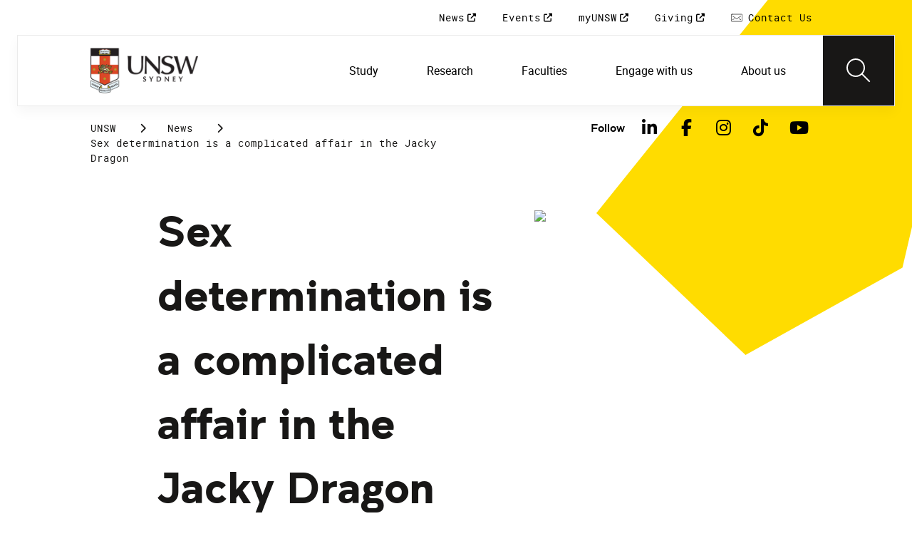

--- FILE ---
content_type: application/x-javascript
request_url: https://assets.adobedtm.com/5193c887f471/83c1721e06f3/launch-5f04fe5ed56c.min.js
body_size: 133755
content:
// For license information, see `https://assets.adobedtm.com/5193c887f471/83c1721e06f3/launch-5f04fe5ed56c.js`.
(function(){window._satellite=window._satellite||{},window._satellite.container={buildInfo:{minified:!0,buildDate:"2025-12-11T04:37:05Z",turbineBuildDate:"2024-08-22T17:32:44Z",turbineVersion:"28.0.0"},environment:{id:"EN57390578f2434823b22cf7296778d58c",stage:"production"},dataElements:{"forminfo.formID":{modulePath:"gcoe-adobe-client-data-layer/src/lib/dataElements/datalayerComputedState.js",settings:{path:"forminfo.formID"}},"searchinfo.searchresultclicked":{modulePath:"gcoe-adobe-client-data-layer/src/lib/dataElements/datalayerComputedState.js",settings:{path:"searchinfo.searchresultclicked"}},FormCountryResidency:{defaultValue:"",forceLowerCase:!0,cleanText:!0,modulePath:"core/src/lib/dataElements/customCode.js",settings:{source:function(){return void 0!==digitalData.user_country_residency&&digitalData.user_country_residency}}},PathLevel3:{defaultValue:"",forceLowerCase:!0,cleanText:!0,modulePath:"core/src/lib/dataElements/customCode.js",settings:{source:function(){function e(){const e=window.location.pathname.replace(/^\/|\/$/g,"").split("/");return e.length>=3?e[2]:""}return e()}}},UserConsent:{storageDuration:"pageview",modulePath:"core/src/lib/dataElements/customCode.js",settings:{source:function(){var e=Boolean(_satellite.getVar("UserConsentActive")),t={categories:{EssentialCookiesAllowed:!0,PerformanceCookiesAllowed:!0,FunctionalCookiesAllowed:!0,TargetingCookiesAllowed:!0,SocialCookiesAllowed:!0}};if(e){var n=String(_satellite.getVar("OneTrustCookie")||"C0001"),o={EssentialCookiesAllowed:"C0001:1",PerformanceCookiesAllowed:"C0002:1",FunctionalCookiesAllowed:"C0003:1",TargetingCookiesAllowed:"C0004:1",SocialCookiesAllowed:"C0005:1"};Object.keys(o).forEach((e=>{t.categories[e]=n.includes(o[e])}))}return t}}},"pageinfo.siteCategory":{modulePath:"gcoe-adobe-client-data-layer/src/lib/dataElements/datalayerComputedState.js",settings:{path:"pageinfo.siteCategory"}},"programinfo.program":{modulePath:"gcoe-adobe-client-data-layer/src/lib/dataElements/datalayerComputedState.js",settings:{path:"programinfo.program"}},UserConsentActive:{defaultValue:"false",modulePath:"core/src/lib/dataElements/customCode.js",settings:{source:function(){function e(){let e=!1,t=(_satellite.getVar("SubDomain"),window.location.host);return t.includes("forms.unsw.edu.au")||t.includes("dev2.aem.dex.unsw.edu.au")||(_satellite.getVar("EffectiveDomain")||"").endsWith("unsw.edu.au")&&(e=!0),e}return e()}}},"marketinginfo.utm_camcat":{modulePath:"gcoe-adobe-client-data-layer/src/lib/dataElements/datalayerComputedState.js",settings:{path:"marketinginfo.utm_camcat"}},TimeParting:{defaultValue:"",cleanText:!0,modulePath:"core/src/lib/dataElements/customCode.js",settings:{source:function(){return getTimeParting("Australia/Sydney")}}},"marketinginfo.utm_content":{modulePath:"gcoe-adobe-client-data-layer/src/lib/dataElements/datalayerComputedState.js",settings:{path:"marketinginfo.utm_content"}},"pageinfo.pageURL":{modulePath:"gcoe-adobe-client-data-layer/src/lib/dataElements/datalayerComputedState.js",settings:{path:"pageinfo.pageURL"}},"forminfo.formFields.fieldLabel":{modulePath:"gcoe-adobe-client-data-layer/src/lib/dataElements/datalayerComputedState.js",settings:{path:"forminfo.formFields.fieldLabel"}},getNewRepeat:{modulePath:"common-web-sdk-plugins/src/lib/dataElements/getnewrepeat.js",settings:{daysBeforeReset:""}},studentType:{forceLowerCase:!0,cleanText:!0,modulePath:"core/src/lib/dataElements/queryStringParameter.js",settings:{name:"studentType",caseInsensitive:!1}},PathLevel2:{defaultValue:"",forceLowerCase:!0,cleanText:!0,modulePath:"core/src/lib/dataElements/customCode.js",settings:{source:function(){function e(){const e=window.location.pathname.replace(/^\/|\/$/g,"").split("/");return e.length>1?e[1]:""}return e()}}},"Internal Search Term":{modulePath:"core/src/lib/dataElements/customCode.js",settings:{source:function(){return document.getElementById("home-sessions-search").value}}},PagePath:{defaultValue:"",forceLowerCase:!0,cleanText:!0,modulePath:"core/src/lib/dataElements/customCode.js",settings:{source:function(){function e(e){return e&&"null"!==e&&""!==e}const t=_satellite.getVar("SiteName"),n=_satellite.getVar("SubDomain"),o=_satellite.getVar("PathLevel1"),r=_satellite.getVar("PathLevel2"),a=_satellite.getVar("PathLevel3"),i=[];e(t)&&i.push(t),e(n)&&i.push(n),e(o)&&i.push(o),e(r)&&i.push(r),e(a)&&i.push(a);return i.join(":")}}},"programinfo.programmodeattend":{modulePath:"core/src/lib/dataElements/customCode.js",settings:{source:function(){return"Online"===_satellite.getVar("programinfo.deliverymode")?"off campus":_satellite.getVar("programinfo.deliverymode")?"on campus":""}}},"programinfo.codes.programCode":{modulePath:"gcoe-adobe-client-data-layer/src/lib/dataElements/datalayerComputedState.js",settings:{path:"programinfo.codes.programCode"}},"marketinginfo.utm_medium":{defaultValue:"none",modulePath:"gcoe-adobe-client-data-layer/src/lib/dataElements/datalayerComputedState.js",settings:{path:"marketinginfo.utm_medium"}},"forminfo.formUserID":{modulePath:"gcoe-adobe-client-data-layer/src/lib/dataElements/datalayerComputedState.js",settings:{path:"forminfo.formUserID"}},CricosCode:{forceLowerCase:!0,cleanText:!0,modulePath:"core/src/lib/dataElements/customCode.js",settings:{source:function(){function e(e){return"CRICOS Code"===e.textContent.trim()}const t=document.querySelectorAll(".property-tile");for(const n of t){const t=n.querySelector(".title");if(t&&e(t)){const e=t.nextElementSibling;if(e&&e.classList.contains("text"))return e.textContent.trim()}}return!1}}},contentSquare_matchingKey:{modulePath:"core/src/lib/dataElements/customCode.js",settings:{source:function(){var e,t;e="_cs_mk_aa",2===(t=("; "+document.cookie).split("; "+e+"=")).length&&t[1].split(";")[0]}}},"marketinginfo.utm_career":{modulePath:"gcoe-adobe-client-data-layer/src/lib/dataElements/datalayerComputedState.js",settings:{path:"marketinginfo.utm_career"}},UtmSource:{modulePath:"core/src/lib/dataElements/customCode.js",settings:{source:function(){var e=localStorage.getItem("utmsource");if(e&&""!==e.trim())return e;var t=sessionStorage.getItem("utmsource");return t&&""!==t.trim()?t:"direct"}}},UACCode:{forceLowerCase:!0,cleanText:!0,modulePath:"core/src/lib/dataElements/customCode.js",settings:{source:function(){function e(e){return"UAC Code"===e.textContent.trim()}const t=document.querySelectorAll(".property-tile");for(const n of t){const t=n.querySelector(".title");if(t&&e(t)){const e=t.nextElementSibling;if(e&&e.classList.contains("text"))return e.textContent.trim()}}return!1}}},"programinfo.duration":{modulePath:"gcoe-adobe-client-data-layer/src/lib/dataElements/datalayerComputedState.js",settings:{path:"programinfo.duration"}},"Google Advertising ID (Session Storage)":{modulePath:"core/src/lib/dataElements/customCode.js",settings:{source:function(){return sessionStorage.getItem("gclid")}}},"forminfo.formFields.fieldType":{modulePath:"gcoe-adobe-client-data-layer/src/lib/dataElements/datalayerComputedState.js",settings:{path:"forminfo.formFields.fieldType"}},"searchinfo.searchresultclickedrank":{modulePath:"gcoe-adobe-client-data-layer/src/lib/dataElements/datalayerComputedState.js",settings:{path:"searchinfo.searchresultclickedrank"}},"Form Data Values":{modulePath:"core/src/lib/dataElements/javascriptVariable.js",settings:{path:"digitalData.page.formDataValues"}},"pageinfo.cohort":{modulePath:"gcoe-adobe-client-data-layer/src/lib/dataElements/datalayerComputedState.js",settings:{path:"pageinfo.cohort"}},"pageinfo.buildDate":{modulePath:"gcoe-adobe-client-data-layer/src/lib/dataElements/datalayerComputedState.js",settings:{path:"pageinfo.buildDate"}},SearchBarSearchQuery:{forceLowerCase:!0,cleanText:!0,modulePath:"core/src/lib/dataElements/customCode.js",settings:{source:function(){var e=$('input[role="searchbox"]').val();return""!==e&&e}}},VisitorId:{storageDuration:"visitor",modulePath:"core/src/lib/dataElements/customCode.js",settings:{source:function(){return window.__UNSW_ECID_PROMISE||(window.__UNSW_ECID_PROMISE=(async()=>{try{const e=document.cookie.match(/(?:^|;\s*)ECID=([^;]+)/);if(e)return decodeURIComponent(e[1])}catch(e){}try{const e=document.cookie.match(/(?:^|;\s*)AMCV_8A5564D65437E5950A4C98A2%40AdobeOrg=([^;]+)/);if(e){const t=(decodeURIComponent(e[1]).match(/MCMID\|([^|;]+)/)||[])[1];if(t)return t}}catch(e){}try{const e=await alloy("getIdentity");return e?.identity?.ECID||""}catch(e){return""}})())}}},"userinfo.authState":{modulePath:"gcoe-adobe-client-data-layer/src/lib/dataElements/datalayerComputedState.js",settings:{path:"userinfo.authState"}},LaunchPropertyName:{forceLowerCase:!0,cleanText:!0,modulePath:"core/src/lib/dataElements/constant.js",settings:{value:"unsw"}},SiteSectionL1:{modulePath:"core/src/lib/dataElements/customCode.js",settings:{source:function(){function e(){const e=window.location.pathname.replace(/^\/|\/$/g,"").split("/");return e.length>0&&""!==e[0]?e[0]:""}return e()}}},"Form ID (DL)":{forceLowerCase:!0,cleanText:!0,modulePath:"core/src/lib/dataElements/customCode.js",settings:{source:function(){if(window.digitalData&&window.digitalData.page&&window.digitalData.page.formDataInfo)return window.digitalData.page.formDataInfo.formID}}},"programinfo.commencingterm":{modulePath:"gcoe-adobe-client-data-layer/src/lib/dataElements/datalayerComputedState.js",settings:{path:"programinfo.commencingterm"}},"Form ID (Children)":{modulePath:"core/src/lib/dataElements/customCode.js",settings:{source:function(){if(window.dataLayer){const e=window.dataLayer.find((e=>e.formID));if(e)return e.formID}}}},PathLevel1:{defaultValue:"",forceLowerCase:!0,cleanText:!0,modulePath:"core/src/lib/dataElements/customCode.js",settings:{source:function(){function e(){const e=window.location.pathname.replace(/^\/|\/$/g,"").split("/");return e.length>0&&""!==e[0]?e[0]:""}return e()}}},"Dynamic Tracking ID":{cleanText:!0,modulePath:"core/src/lib/dataElements/queryStringParameter.js",settings:{name:"dtid",caseInsensitive:!0}},"programinfo.codes.agsmCode":{modulePath:"gcoe-adobe-client-data-layer/src/lib/dataElements/datalayerComputedState.js",settings:{path:"programinfo.codes.agsmCode"}},"userinfo.userType":{modulePath:"gcoe-adobe-client-data-layer/src/lib/dataElements/datalayerComputedState.js",settings:{path:"userinfo.userType"}},"Form Data Fields":{modulePath:"core/src/lib/dataElements/customCode.js",settings:{source:function(){return digitalData.page.formDataField}}},PageUrl:{defaultValue:"",cleanText:!0,modulePath:"core/src/lib/dataElements/javascriptVariable.js",settings:{path:"window.location.href"}},SiteSectionL2:{modulePath:"core/src/lib/dataElements/customCode.js",settings:{source:function(){function e(){const e=window.location.pathname.replace(/^\/|\/$/g,"").split("/");return e.length>1?e[1]:""}return e()}}},"Quiz Result":{forceLowerCase:!0,cleanText:!0,modulePath:"core/src/lib/dataElements/sessionStorage.js",settings:{name:"result"}},"pageinfo.pageHierarchy":{modulePath:"gcoe-adobe-client-data-layer/src/lib/dataElements/datalayerComputedState.js",settings:{path:"pageinfo.pageHierarchy"}},"Form Email":{modulePath:"core/src/lib/dataElements/javascriptVariable.js",settings:{path:"digitalData.page.formEmail"}},"AA Data Object":{modulePath:"adobe-alloy/dist/lib/dataElements/variable/index.js",settings:{solutions:["analytics","target","audiencemanager"],dataElementId:"DE83c848dc77534a5d9b59c9f4bccaf965"}},"searchinfo.searchresultclickedURL":{modulePath:"gcoe-adobe-client-data-layer/src/lib/dataElements/datalayerComputedState.js",settings:{path:"searchinfo.searchresultclickedURL"}},"pageinfo.country":{modulePath:"gcoe-adobe-client-data-layer/src/lib/dataElements/datalayerComputedState.js",settings:{path:"pageinfo.country"}},UtmMedium:{modulePath:"core/src/lib/dataElements/customCode.js",settings:{source:function(){var e=localStorage.getItem("utmmedium");if(e&&""!==e.trim())return e;var t=sessionStorage.getItem("utmmedium");return t&&""!==t.trim()?t:"none"}}},"Internal Campaign ID (Raw)":{modulePath:"core/src/lib/dataElements/customCode.js",settings:{source:function(){try{const e=new URL(location.href).searchParams.get("icid");return e?decodeURIComponent(e).trim():""}catch(e){return""}}}},"SiteType:Language":{defaultValue:"",forceLowerCase:!0,cleanText:!0,modulePath:"core/src/lib/dataElements/customCode.js",settings:{source:function(){return"undefined"!=typeof digitalData&&void 0!==digitalData.page?digitalData.page.pageInfo.attributes.language:"en"}}},"pageinfo.pageTitle":{modulePath:"gcoe-adobe-client-data-layer/src/lib/dataElements/datalayerComputedState.js",settings:{path:"pageinfo.pageTitle"}},"Internal URL Query Object":{modulePath:"core/src/lib/dataElements/customCode.js",settings:{source:function(){var e=_satellite.getVar("Internal Campaign ID (Raw)");if(!e)return{};var t={raw:e,type:"internal"},n=new Set(["or","dv","pl","ta","pm","cn"]);return e.split("|").forEach((function(e){var o=e.indexOf(":");if(!(o<0)){var r=e.slice(0,o).trim().toLowerCase(),a=e.slice(o+1).trim();r&&a&&n.has(r)&&(t[r]=a)}})),{page:{icid:t}}}}},aSelectorValue:{modulePath:"core/src/lib/dataElements/customCode.js",settings:{source:function(){return localStorage.getItem("aSelector")}}},"Quiz Faculty":{modulePath:"core/src/lib/dataElements/customCode.js",settings:{source:function(){return sessionStorage.getItem("quizFaculty")}}},SiteCountry:{defaultValue:"",forceLowerCase:!0,cleanText:!0,modulePath:"core/src/lib/dataElements/customCode.js",settings:{source:function(){return"undefined"!=typeof digitalData&&void 0!==digitalData.page?digitalData.page.pageInfo.attributes.country:"au"}}},"userinfo.userID":{modulePath:"gcoe-adobe-client-data-layer/src/lib/dataElements/datalayerComputedState.js",settings:{path:"userinfo.userID"}},SubDomain:{defaultValue:"",forceLowerCase:!0,cleanText:!0,modulePath:"core/src/lib/dataElements/customCode.js",settings:{source:function(){function e(){const e=window.location.hostname.split(".");if(e.length>3){if("www"!==e[0])return e[0];if(e.length>4)return e[1]}return""}return e()}}},"programinfo.programcategory":{modulePath:"gcoe-adobe-client-data-layer/src/lib/dataElements/datalayerComputedState.js",settings:{path:"programinfo.programcategory"}},PageTitle:{defaultValue:"",forceLowerCase:!0,cleanText:!0,modulePath:"core/src/lib/dataElements/customCode.js",settings:{source:function(){return document.title}}},ErrorPage:{defaultValue:"",forceLowerCase:!0,cleanText:!0,storageDuration:"pageview",modulePath:"core/src/lib/dataElements/customCode.js",settings:{source:function(){if("undefined"!=typeof digitalData&&void 0!==digitalData.page){digitalData.page.pageInfo.category.pageTitle;return pageName}}}},"searchinfo.searchterm":{modulePath:"gcoe-adobe-client-data-layer/src/lib/dataElements/datalayerComputedState.js",settings:{path:"searchinfo.searchterm"}},interactioninfo:{modulePath:"gcoe-adobe-client-data-layer/src/lib/dataElements/datalayerComputedState.js",settings:{path:"interactioninfo"}},"interactioninfo.linktext":{modulePath:"gcoe-adobe-client-data-layer/src/lib/dataElements/datalayerComputedState.js",settings:{path:"interactioninfo.linktext"}},"programinfo.deliverymode":{modulePath:"gcoe-adobe-client-data-layer/src/lib/dataElements/datalayerComputedState.js",settings:{path:"programinfo.deliverymode"}},ArticleTags:{forceLowerCase:!0,modulePath:"core/src/lib/dataElements/customCode.js",settings:{source:function(){return null!==document.querySelector('meta[name="keywords"]')&&document.querySelector('meta[name="keywords"]').content}}},AEMDesignVersion:{defaultValue:"",forceLowerCase:!0,cleanText:!0,modulePath:"core/src/lib/dataElements/javascriptVariable.js",settings:{path:"digitalData.page.pageInfo.attributes.AEMdesignVersion"}},PageFaculty:{defaultValue:"",forceLowerCase:!0,cleanText:!0,modulePath:"core/src/lib/dataElements/customCode.js",settings:{source:function(){if(null!==document.querySelector('meta[name="profile-faculty"]'))return document.querySelector('meta[name="profile-faculty"]').content;if(null!==document.querySelector('meta[name="degree-faculty"]'))return document.querySelector('meta[name="degree-faculty"]').content;if(null!==document.querySelector('meta[name="news-faculty"]'))return document.querySelector('meta[name="news-faculty"]').content;if(!window.location.href.startsWith("https://www.unsw.edu.au/course-outlines")&&!window.location.href.startsWith("https://www.unsw.edu.au/study"))return!1;for(var e=document.querySelectorAll("div.property-tile"),t=0;t<e.length;t++){var n=e[t].querySelector("div.title");if(n&&"Faculty"===n.innerText.trim()){var o=e[t].querySelector("div.text p");return!!o&&o.innerText.toLowerCase()}}}}},"pageinfo.language":{modulePath:"gcoe-adobe-client-data-layer/src/lib/dataElements/datalayerComputedState.js",settings:{path:"pageinfo.language"}},UserAgent:{defaultValue:"",forceLowerCase:!0,cleanText:!0,modulePath:"core/src/lib/dataElements/javascriptVariable.js",settings:{path:"navigator.userAgent"}},PublishDay:{defaultValue:"",forceLowerCase:!0,cleanText:!0,modulePath:"core/src/lib/dataElements/customCode.js",settings:{source:function(){if(null!==document.querySelector('meta[name="news-article-date-sort"]')){var e=$('meta[name="news-article-date-sort"]').attr("content");return parseInt(e.substring(6,8))}return!1}}},"pageinfo.timeParting":{modulePath:"gcoe-adobe-client-data-layer/src/lib/dataElements/datalayerComputedState.js",settings:{path:"pageinfo.timeParting"}},OneTrustCookie:{cleanText:!0,storageDuration:"pageview",modulePath:"core/src/lib/dataElements/cookie.js",settings:{name:"OptanonConsent"}},FormSection:{modulePath:"core/src/lib/dataElements/customCode.js",settings:{source:function(e){return e.element.closest("section").querySelector("h2").innerText}}},FormName:{defaultValue:"",forceLowerCase:!0,cleanText:!0,modulePath:"core/src/lib/dataElements/customCode.js",settings:{source:function(){return document.title.split("-")[0]}}},"programinfo.entryrequirements":{modulePath:"gcoe-adobe-client-data-layer/src/lib/dataElements/datalayerComputedState.js",settings:{path:"programinfo.entryrequirements"}},PublishMonth:{defaultValue:"",forceLowerCase:!0,cleanText:!0,modulePath:"core/src/lib/dataElements/customCode.js",settings:{source:function(){if(null!==document.querySelector('meta[name="news-article-date-sort"]')){var e=$('meta[name="news-article-date-sort"]').attr("content");return parseInt(e.substring(4,6))}return!1}}},DrupalInternalSearchResults:{defaultValue:"",cleanText:!0,modulePath:"core/src/lib/dataElements/javascriptVariable.js",settings:{path:"digitalData.search_results"}},Server:{defaultValue:"",modulePath:"core/src/lib/dataElements/pageInfo.js",settings:{attribute:"hostname"}},"pageinfo.referringURL":{modulePath:"gcoe-adobe-client-data-layer/src/lib/dataElements/datalayerComputedState.js",settings:{path:"pageinfo.referringURL"}},"marketinginfo.utm_campaign":{defaultValue:"none",modulePath:"gcoe-adobe-client-data-layer/src/lib/dataElements/datalayerComputedState.js",settings:{path:"marketinginfo.utm_campaign"}},"forminfo.formFields.fieldOrderIndex":{modulePath:"gcoe-adobe-client-data-layer/src/lib/dataElements/datalayerComputedState.js",settings:{path:"forminfo.formFields.fieldOrderIndex"}},SiteName:{modulePath:"gcoe-adobe-client-data-layer/src/lib/dataElements/datalayerComputedState.js",settings:{path:"pageinfo.siteName"}},"interactioninfo.outboundlink":{modulePath:"gcoe-adobe-client-data-layer/src/lib/dataElements/datalayerComputedState.js",settings:{path:"interactioninfo.outboundlink"}},"forminfo.formAuthor":{modulePath:"gcoe-adobe-client-data-layer/src/lib/dataElements/datalayerComputedState.js",settings:{path:"forminfo.formAuthor"}},UserConsentPerformanceCookiesAllowed:{modulePath:"core/src/lib/dataElements/customCode.js",settings:{source:function(){return _satellite.getVar("UserConsent").categories.PerformanceCookiesAllowed}}},"interactioninfo.linkposition":{modulePath:"gcoe-adobe-client-data-layer/src/lib/dataElements/datalayerComputedState.js",settings:{path:"interactioninfo.linkposition"}},CookieDomain:{modulePath:"core/src/lib/dataElements/customCode.js",settings:{source:function(){var e;e=document.location.hostname,-1!==["unsw.edu.au","unswcollege.edu.au"].indexOf(e)&&s.setExpansionServer(e,"",!1)}}},"pageinfo.hostname":{modulePath:"gcoe-adobe-client-data-layer/src/lib/dataElements/datalayerComputedState.js",settings:{path:"pageinfo.hostname"}},FormIntendedStatus:{defaultValue:"",forceLowerCase:!0,cleanText:!0,modulePath:"core/src/lib/dataElements/customCode.js",settings:{source:function(){return void 0!==digitalData.intended_dom_int&&digitalData.intended_dom_int}}},"forminfo.formName":{modulePath:"gcoe-adobe-client-data-layer/src/lib/dataElements/datalayerComputedState.js",settings:{path:"forminfo.formName"}},FormStudyLevel:{defaultValue:"",forceLowerCase:!0,cleanText:!0,modulePath:"core/src/lib/dataElements/customCode.js",settings:{source:function(){return void 0!==digitalData.intended_study_level&&digitalData.intended_study_level}}},"pageinfo.previousPage":{modulePath:"gcoe-adobe-client-data-layer/src/lib/dataElements/datalayerComputedState.js",settings:{path:"pageinfo.previousPage"}},Referrer:{defaultValue:"",storageDuration:"pageview",modulePath:"core/src/lib/dataElements/pageInfo.js",settings:{attribute:"referrer"}},"programinfo.feesyear":{modulePath:"gcoe-adobe-client-data-layer/src/lib/dataElements/datalayerComputedState.js",settings:{path:"programinfo.feesyear"}},"Authentication State | ACSID":{modulePath:"core/src/lib/dataElements/customCode.js",settings:{source:function(){return void 0!==digitalData.page.user.userInfo.ACSID||!1!==digitalData.page.user.userInfo.ACSID?"ACSID is set":"ACSID not set"}}},"programinfo.codes.cricosCode":{modulePath:"gcoe-adobe-client-data-layer/src/lib/dataElements/datalayerComputedState.js",settings:{path:"programinfo.codes.cricosCode"}},"programinfo.campus":{modulePath:"gcoe-adobe-client-data-layer/src/lib/dataElements/datalayerComputedState.js",settings:{path:"programinfo.campus"}},FormIntendedAudience:{defaultValue:"",forceLowerCase:!0,cleanText:!0,modulePath:"core/src/lib/dataElements/customCode.js",settings:{source:function(){return void 0!==digitalData.intended_audience_cohort&&digitalData.intended_audience_cohort}}},"Quiz Step":{forceLowerCase:!0,cleanText:!0,modulePath:"core/src/lib/dataElements/javascriptVariable.js",settings:{path:"digitalData.event.eventInfo.detail.step"}},PlatformType:{defaultValue:"",cleanText:!0,modulePath:"core/src/lib/dataElements/customCode.js",settings:{source:function(){var e="";return"undefined"!=typeof digitalData?void 0!==digitalData.page?e=digitalData.page.pageInfo.attributes.platformType+":"+digitalData.page.pageInfo.attributes.buildVersion:(void 0!==digitalData.platform_type&&(e=digitalData.platform_type),e):e="Drupal"}}},"FormEmail ":{defaultValue:"",forceLowerCase:!0,cleanText:!0,modulePath:"core/src/lib/dataElements/customCode.js",settings:{source:function(){var e=digitalData.user_email;return"undefined"!=e&&e}}},"interaction.pageinfo.destinationURL":{modulePath:"gcoe-adobe-client-data-layer/src/lib/dataElements/datalayerComputedState.js",settings:{path:"pageinfo.destinationURL"}},DatastreamID_AssetInsights:{modulePath:"core/src/lib/dataElements/customCode.js",settings:{source:function(){return"218c2e8b-1fe9-456b-be2e-24b542d5b18d"}}},ParentOriginsAllowList:{modulePath:"core/src/lib/dataElements/customCode.js",settings:{source:function(){return["unsw.edu.au"]}}},"forminfo.formFields.fieldName":{modulePath:"gcoe-adobe-client-data-layer/src/lib/dataElements/datalayerComputedState.js",settings:{path:"forminfo.formFields.fieldName"}},"Form Exist":{modulePath:"core/src/lib/dataElements/customCode.js",settings:{source:function(){try{return!!document.querySelectorAll('iframe[src*="forms.unsw.edu.au"],.faculty-placement-quiz').length}catch(e){return console.log(e),!1}}}},FormUserType:{defaultValue:"",forceLowerCase:!0,cleanText:!0,modulePath:"core/src/lib/dataElements/customCode.js",settings:{source:function(){return void 0!==digitalData.user_type&&digitalData.user_type}}},FormUserOpt:{defaultValue:"",forceLowerCase:!0,cleanText:!0,modulePath:"core/src/lib/dataElements/customCode.js",settings:{source:function(){return void 0!==digitalData.user_opt_in&&digitalData.user_opt_in}}},"interactioninfo.linktype":{modulePath:"gcoe-adobe-client-data-layer/src/lib/dataElements/datalayerComputedState.js",settings:{path:"interactioninfo.linktype"}},"Short Courses Enquiry ID":{modulePath:"mapping-table/src/lib/dataElements/mappingTable.js",settings:{0:{input:"https://www.unsw.edu.au/study/professional-development/course/contract-law-for-non-lawyers",method:"exact match",output:"ENQ-0E9S-8645V"},1:{input:"https://www.unsw.edu.au/study/professional-development/course/navigating-change-with-resilience",method:"exact match",output:"ENQ-0P47-PKB66"},2:{input:"https://www.unsw.edu.au/study/professional-development/course/essentials-of-finance-for-non-finance-managers",method:"exact match",output:"ENQ-17MW-R15XO"},3:{input:"https://www.unsw.edu.au/study/professional-development/course/strategic-adaptive-leadership",method:"exact match",output:"ENQ-499Z-ZN5I6"},4:{input:"https://www.unsw.edu.au/study/professional-development/course/leading-with-emotional-intelligence",method:"exact match",output:"ENQ-4HQJ-HPILB"},5:{input:"https://www.unsw.edu.au/study/professional-development/course/leading-change",method:"exact match",output:"ENQ-70FC-1ER4Z"},6:{input:"https://www.unsw.edu.au/study/professional-development/course/communication-for-impact",method:"exact match",output:"ENQ-7BQX-UQN2Z"},7:{input:"https://www.unsw.edu.au/study/professional-development/course/the-authentic-communicator-activating-presence",method:"exact match",output:"ENQ-7FJ9-R0OHH"},8:{input:"https://www.unsw.edu.au/study/professional-development/course/dry-eye-disease-diagnosis-and-management",method:"exact match",output:"ENQ-80TJ-9TBTW"},9:{input:"https://www.unsw.edu.au/study/professional-development/course/ai-in-practice",method:"exact match",output:"ENQ-80ZZ-3O36B"},10:{input:"https://www.unsw.edu.au/study/professional-development/course/design-thinking-experimentation",method:"exact match",output:"ENQ-83GA-IM1QO"},11:{input:"https://www.unsw.edu.au/study/professional-development/course/data-driven-leadership",method:"exact match",output:"ENQ-9YQI-HQUMS"},12:{input:"https://www.unsw.edu.au/study/professional-development/course/mastering-dynamic-negotiations",method:"exact match",output:"ENQ-AGYR-0IUJ0"},13:{input:"https://www.unsw.edu.au/study/professional-development/course/accelerated-leadership-program",method:"exact match",output:"ENQ-AH12-Q46W2"},14:{input:"https://www.unsw.edu.au/study/professional-development/course/executing-strategy-for-results",method:"exact match",output:"ENQ-DJRJ-COG8A"},15:{input:"https://www.unsw.edu.au/study/professional-development/course/evidence-based-myopia-management-course",method:"exact match",output:"ENQ-DO82-FK2XD"},16:{input:"https://www.unsw.edu.au/study/professional-development/course/emerging-leader-program",method:"exact match",output:"ENQ-E802-ZV8AH"},17:{input:"https://www.unsw.edu.au/study/professional-development/course/managing-psychosocial-risk-at-work",method:"exact match",output:"ENQ-HFAX-YEKWN"},18:{input:"https://www.unsw.edu.au/study/professional-development/course/new-leader",method:"exact match",output:"ENQ-IIGB-E4RPJ"},19:{input:"https://www.unsw.edu.au/study/professional-development/course/leading-for-high-performance",method:"exact match",output:"ENQ-KJOA-CU7RE"},20:{input:"https://www.unsw.edu.au/study/professional-development/course/ai-for-organisational-innovation",method:"exact match",output:"ENQ-KZK2-OZ7Y5"},21:{input:"https://www.unsw.edu.au/study/professional-development/course/financial-literacy-for-managers",method:"exact match",output:"ENQ-M49S-72Y75"},22:{input:"https://www.unsw.edu.au/study/professional-development/course/data-governance-for-leaders",method:"exact match",output:"ENQ-PO2K-FDGFI"},23:{input:"https://www.unsw.edu.au/study/professional-development/course/general-manager-program",method:"exact match",output:"ENQ-SGW7-6NAQC"},24:{input:"https://www.unsw.edu.au/study/professional-development/course/tackling-complexity-through-leadership",method:"exact match",output:"ENQ-TOQO-8ZCN5"},25:{input:"https://www.unsw.edu.au/study/professional-development/course/grid-integration-of-renewables-using-pscad",method:"exact match",output:"ENQ-UQWM-7KRXD"},26:{input:"https://www.unsw.edu.au/study/professional-development/course/advanced-paediatric-eyecare",method:"exact match",output:"ENQ-VDDA-HTG4E"},27:{input:"https://www.unsw.edu.au/study/professional-development/course/project-management-excellence",method:"exact match",output:"ENQ-VE6B-H9104"},28:{input:"https://www.unsw.edu.au/study/professional-development/course/project-governance-for-leaders",method:"exact match",output:"ENQ-WAZV-VQFKB"},29:{input:"https://www.unsw.edu.au/study/professional-development/course/business-optimisation-with-data-analytics",method:"exact match",output:"ENQ-WXJA-705PK"},30:{input:"https://www.unsw.edu.au/study/professional-development/course/adaptive-leadership-program",method:"exact match",output:"ENQ-XWXX-83Y13"},31:{input:"https://www.unsw.edu.au/study/professional-development/course/shaping-strategy-to-create-value",method:"exact match",output:"ENQ-ZMV3-CO8WQ"},32:{input:"https://stage.aem.dex.unsw.edu.au/study/professional-development/course/contract-law-for-non-lawyers",method:"exact match",output:"ENQ-0E9S-8645V"},33:{input:"https://stage.aem.dex.unsw.edu.au/study/professional-development/course/navigating-change-with-resilience",method:"exact match",output:"ENQ-0P47-PKB66"},34:{input:"https://stage.aem.dex.unsw.edu.au/study/professional-development/course/essentials-of-finance-for-non-finance-managers",method:"exact match",output:"ENQ-17MW-R15XO"},35:{input:"https://stage.aem.dex.unsw.edu.au/study/professional-development/course/strategic-adaptive-leadership",method:"exact match",output:"ENQ-499Z-ZN5I6"},36:{input:"https://stage.aem.dex.unsw.edu.au/study/professional-development/course/leading-with-emotional-intelligence",method:"exact match",output:"ENQ-4HQJ-HPILB"},37:{input:"https://stage.aem.dex.unsw.edu.au/study/professional-development/course/leading-change",method:"exact match",output:"ENQ-70FC-1ER4Z"},38:{input:"https://stage.aem.dex.unsw.edu.au/study/professional-development/course/communication-for-impact",method:"exact match",output:"ENQ-7BQX-UQN2Z"},39:{input:"https://stage.aem.dex.unsw.edu.au/study/professional-development/course/the-authentic-communicator-activating-presence",method:"exact match",output:"ENQ-7FJ9-R0OHH"},40:{input:"https://stage.aem.dex.unsw.edu.au/study/professional-development/course/dry-eye-disease-diagnosis-management",method:"exact match",output:"ENQ-80TJ-9TBTW"},41:{input:"https://stage.aem.dex.unsw.edu.au/study/professional-development/course/ai-in-practice",method:"exact match",output:"ENQ-80ZZ-3O36B"},42:{input:"https://stage.aem.dex.unsw.edu.au/study/professional-development/course/design-thinking-experimentation",method:"exact match",output:"ENQ-83GA-IM1QO"},43:{input:"https://stage.aem.dex.unsw.edu.au/study/professional-development/course/data-driven-leadership",method:"exact match",output:"ENQ-9YQI-HQUMS"},44:{input:"https://stage.aem.dex.unsw.edu.au/study/professional-development/course/mastering-dynamic-negotiations",method:"exact match",output:"ENQ-AGYR-0IUJ0"},45:{input:"https://stage.aem.dex.unsw.edu.au/study/professional-development/course/accelerated-leadership-program",method:"exact match",output:"ENQ-AH12-Q46W2"},46:{input:"https://stage.aem.dex.unsw.edu.au/study/professional-development/course/executing-strategy-for-results",method:"exact match",output:"ENQ-DJRJ-COG8A"},47:{input:"https://stage.aem.dex.unsw.edu.au/study/professional-development/course/evidence-based-myopia-management-course",method:"exact match",output:"ENQ-DO82-FK2XD"},48:{input:"https://stage.aem.dex.unsw.edu.au/study/professional-development/course/emerging-leader-program",method:"exact match",output:"ENQ-E802-ZV8AH"},49:{input:"https://stage.aem.dex.unsw.edu.au/study/professional-development/course/managing-psychosocial-risk-at-work",method:"exact match",output:"ENQ-HFAX-YEKWN"},50:{input:"https://stage.aem.dex.unsw.edu.au/study/professional-development/course/new-leader",method:"exact match",output:"ENQ-IIGB-E4RPJ"},51:{input:"https://stage.aem.dex.unsw.edu.au/study/professional-development/course/leading-for-high-performance",method:"exact match",output:"ENQ-KJOA-CU7RE"},52:{input:"https://stage.aem.dex.unsw.edu.au/study/professional-development/course/ai-for-organisational-innovation",method:"exact match",output:"ENQ-KZK2-OZ7Y5"},53:{
input:"https://stage.aem.dex.unsw.edu.au/study/professional-development/course/financial-literacy-for-managers",method:"exact match",output:"ENQ-M49S-72Y75"},54:{input:"https://stage.aem.dex.unsw.edu.au/study/professional-development/course/data-governance-for-leaders",method:"exact match",output:"ENQ-PO2K-FDGFI"},55:{input:"https://stage.aem.dex.unsw.edu.au/study/professional-development/course/general-manager-program",method:"exact match",output:"ENQ-SGW7-6NAQC"},56:{input:"https://stage.aem.dex.unsw.edu.au/study/professional-development/course/tackling-complexity-through-leadership",method:"exact match",output:"ENQ-TOQO-8ZCN5"},57:{input:"https://stage.aem.dex.unsw.edu.au/study/professional-development/course/grid-integration-of-renewables-using-pscad",method:"exact match",output:"ENQ-UQWM-7KRXD"},58:{input:"https://stage.aem.dex.unsw.edu.au/study/professional-development/course/advanced-paediatric-eyecare",method:"exact match",output:"ENQ-VDDA-HTG4E"},59:{input:"https://stage.aem.dex.unsw.edu.au/study/professional-development/course/project-management-excellence",method:"exact match",output:"ENQ-VE6B-H9104"},60:{input:"https://stage.aem.dex.unsw.edu.au/study/professional-development/course/project-governance-for-leaders",method:"exact match",output:"ENQ-WAZV-VQFKB"},61:{input:"https://stage.aem.dex.unsw.edu.au/study/professional-development/course/business-optimisation-with-data-analytics",method:"exact match",output:"ENQ-WXJA-705PK"},62:{input:"https://stage.aem.dex.unsw.edu.au/study/professional-development/course/adaptive-leadership-program",method:"exact match",output:"ENQ-XWXX-83Y13"},63:{input:"https://stage.aem.dex.unsw.edu.au/study/professional-development/course/shaping-strategy-to-create-value",method:"exact match",output:"ENQ-ZMV3-CO8WQ"},64:{input:"https://stage.aem.dex.unsw.edu.au/study/professional-development/course/ai-for-board-directors",method:"exact match",output:"ENQ-H0HX-2ONS0"},65:{input:"https://stage.aem.dex.unsw.edu.au/study/professional-development/course/ai-for-business-leaders",method:"exact match",output:"ENQ-NEPI-6SL7Z"},66:{input:"https://stage.aem.dex.unsw.edu.au/study/professional-development/course/ai-unlocked",method:"exact match",output:"ENQ-YNDE-Q4R39"},67:{input:"https://stage.aem.dex.unsw.edu.au/study/professional-development/course/behavioural-insights-for-climate-resilience",method:"exact match",output:"ENQ-5HVB-2MKVR"},68:{input:"https://stage.aem.dex.unsw.edu.au/study/professional-development/course/building-an-ai-strategy",method:"exact match",output:"ENQ-1MH7-96YLT"},69:{input:"https://stage.aem.dex.unsw.edu.au/study/professional-development/course/climate-law-governance-and-reporting",method:"exact match",output:"ENQ-QK1M-3WAEN"},70:{input:"https://stage.aem.dex.unsw.edu.au/study/professional-development/course/climate-risk-and-response-a-leadership-imperative",method:"exact match",output:"ENQ-1ZFC-LOLQF"},71:{input:"https://stage.aem.dex.unsw.edu.au/study/professional-development/course/financial-insights-into-climate-risk-and-resilience",method:"exact match",output:"ENQ-6WMX-I5AMV"},72:{input:"https://stage.aem.dex.unsw.edu.au/study/professional-development/course/leader-as-coach",method:"exact match",output:"ENQ-MONX-RW76L"},73:{input:"https://stage.aem.dex.unsw.edu.au/study/professional-development/course/strategic-negotiation-and-influence",method:"exact match",output:"ENQ-L7P8-NUK5B"},74:{input:"https://stage.aem.dex.unsw.edu.au/study/professional-development/short-courses",method:"exact match",output:"ENQ-ZE8R-3XMNG"},75:{input:"https://www.unsw.edu.au/study/professional-development/course/ai-for-board-directors",method:"exact match",output:"ENQ-H0HX-2ONS0"},76:{input:"https://www.unsw.edu.au/study/professional-development/course/ai-for-business-leaders",method:"exact match",output:"ENQ-NEPI-6SL7Z"},77:{input:"https://www.unsw.edu.au/study/professional-development/course/ai-unlocked",method:"exact match",output:"ENQ-YNDE-Q4R39"},78:{input:"https://www.unsw.edu.au/study/professional-development/course/behavioural-insights-for-climate-resilience",method:"exact match",output:"ENQ-5HVB-2MKVR"},79:{input:"https://www.unsw.edu.au/study/professional-development/course/building-an-ai-strategy",method:"exact match",output:"ENQ-1MH7-96YLT"},80:{input:"https://www.unsw.edu.au/study/professional-development/course/climate-law-governance-and-reporting",method:"exact match",output:"ENQ-QK1M-3WAEN"},81:{input:"https://www.unsw.edu.au/study/professional-development/course/climate-risk-and-response-a-leadership-imperative",method:"exact match",output:"ENQ-1ZFC-LOLQF"},82:{input:"https://www.unsw.edu.au/study/professional-development/course/financial-insights-into-climate-risk-and-resilience",method:"exact match",output:"ENQ-6WMX-I5AMV"},83:{input:"https://www.unsw.edu.au/study/professional-development/course/leader-as-coach",method:"exact match",output:"ENQ-MONX-RW76L"},84:{input:"https://www.unsw.edu.au/study/professional-development/course/strategic-negotiation-and-influence",method:"exact match",output:"ENQ-L7P8-NUK5B"},85:{input:"https://www.unsw.edu.au/study/professional-development/short-courses",method:"exact match",output:"ENQ-ZNMT-KO9M7"},86:{input:"https://stage.aem.dex.unsw.edu.au/medicine-health/study-with-us/short-courses",method:"exact match",output:"ENQ-ZNMT-KO9M7"},87:{input:"https://stage.aem.dex.unsw.edu.au/science/study-with-us/short-courses",method:"exact match",output:"ENQ-ZNMT-KO9M7"},88:{input:"https://stage.aem.dex.unsw.edu.au/business/our-schools/agsm/learn-with-us/short-courses",method:"exact match",output:"ENQ-GH96-RSK7I"},89:{input:"https://stage.aem.dex.unsw.edu.au/engineering/our-schools/agse/agse-short-courses",method:"exact match",output:"ENQ-7KCO-ET1GA"},90:{input:"https://stage.aem.dex.unsw.edu.au/study/professional-development/course/foundations-of-adaptive-leadership",method:"exact match",output:"ENQ-0C9Z-EWPVI"},91:{input:"https://stage.aem.dex.unsw.edu.au/study/professional-development/course/active-transport-cycleway-design",method:"exact match",output:"ENQ-YQMV-NK8H0"},92:{input:"https://www.unsw.edu.au/medicine-health/study-with-us/short-courses",method:"exact match",output:"ENQ-ZNMT-KO9M7"},93:{input:"https://www.unsw.edu.au/science/study-with-us/short-courses",method:"exact match",output:"ENQ-ZNMT-KO9M7"},94:{input:"https://www.unsw.edu.au/business/our-schools/agsm/learn-with-us/short-courses",method:"exact match",output:"ENQ-GH96-RSK7I"},95:{input:"https://www.unsw.edu.au/engineering/our-schools/agse/agse-short-courses",method:"exact match",output:"ENQ-7KCO-ET1GA"},96:{input:"https://www.unsw.edu.au/study/professional-development/course/foundations-of-adaptive-leadership",method:"exact match",output:"ENQ-0C9Z-EWPVI"},97:{input:"https://www.unsw.edu.au/study/professional-development/course/active-transport-cycleway-design",method:"exact match",output:"ENQ-YQMV-NK8H0"},size:98,dataElement:"%pageinfo.pageURL%",defaultValueEmpty:!0}},PageName:{modulePath:"core/src/lib/dataElements/customCode.js",settings:{source:function(){var e=_satellite.getVar("SiteName"),t=window.location.pathname;return(t="/"==t?e+":home":e+(t=(t=t.replaceAll("/",":")).replaceAll("-"," "))).endsWith(":")&&(t=t.slice(0,-1)),pageName=t,pageName}}},"XDM Variable":{modulePath:"adobe-alloy/dist/lib/dataElements/variable/index.js",settings:{dataElementId:"DE637ec43d42134d2d804b71fa048ba387"}},LandingPage:{defaultValue:"Not Available",cleanText:!0,modulePath:"core/src/lib/dataElements/visitorBehavior.js",settings:{attribute:"landingPage"}},"forminfo.formErrorMessage":{modulePath:"gcoe-adobe-client-data-layer/src/lib/dataElements/datalayerComputedState.js",settings:{path:"forminfo.formErrorMessage"}},"pageinfo.platformType":{modulePath:"gcoe-adobe-client-data-layer/src/lib/dataElements/datalayerComputedState.js",settings:{path:"pageinfo.platformType"}},"HTML Page Title":{modulePath:"core/src/lib/dataElements/customCode.js",settings:{source:function(){return document.title}}},"forminfo.formDescription":{modulePath:"gcoe-adobe-client-data-layer/src/lib/dataElements/datalayerComputedState.js",settings:{path:"forminfo.formDescription"}},ACSID:{defaultValue:"false",forceLowerCase:!0,cleanText:!0,modulePath:"core/src/lib/dataElements/javascriptVariable.js",settings:{path:"digitalData.page.user.userInfo.ACSID"}},DrupalWhiteList:{modulePath:"core/src/lib/dataElements/customCode.js",settings:{source:function(){return["forms.unsw.edu.au","staging.forms.unsw.edu.au","uat.forms.unsw.edu.au","test.aem.dex.unsw.edu.au"]}}},FormCountryCitizenship:{defaultValue:"",forceLowerCase:!0,cleanText:!0,modulePath:"core/src/lib/dataElements/customCode.js",settings:{source:function(){return void 0!==digitalData.user_country_citizenship&&digitalData.user_country_citizenship}}},"programinfo.feesfirstyear":{modulePath:"gcoe-adobe-client-data-layer/src/lib/dataElements/datalayerComputedState.js",settings:{path:"programinfo.feesfirstyear"}},"Form Data Types":{modulePath:"core/src/lib/dataElements/javascriptVariable.js",settings:{path:"digitalData.page.formDataType"}},"pageinfo.AEMdesignVersion":{modulePath:"gcoe-adobe-client-data-layer/src/lib/dataElements/datalayerComputedState.js",settings:{path:"pageinfo.AEMdesignVersion"}},"marketinginfo.utm_residency":{modulePath:"gcoe-adobe-client-data-layer/src/lib/dataElements/datalayerComputedState.js",settings:{path:"marketinginfo.utm_residency"}},Sitename:{modulePath:"gcoe-adobe-client-data-layer/src/lib/dataElements/datalayerComputedState.js",settings:{path:"pageinfo.siteName"}},"UAC ID":{modulePath:"core/src/lib/dataElements/customCode.js",settings:{source:function(){return document.location.pathname.split("/")[1].split("-")[0]}}},"pageinfo.network":{modulePath:"gcoe-adobe-client-data-layer/src/lib/dataElements/datalayerComputedState.js",settings:{path:"pageinfo.network"}},"websdk-migration-status":{modulePath:"core/src/lib/dataElements/customCode.js",settings:{source:function(){function e(e){return document.cookie.indexOf(e+"=")>-1}var t="8A5564D65437E5950A4C98A2@AdobeOrg",n="AMCV_"+t.replace("@","%40"),o="kndctr_"+t.replace("@","_")+"_identity",r="kndctr_"+t.replace("@","_")+"_cluster",a=String(_satellite.getVar("OneTrustCookie")||"").trim();if(!a||-1===a.indexOf("C0002:1"))return"blocked";var i=e(n),s=e(o)||e(r);return s&&i?"both":s?"websdk":i?"legacy":"none"}}},ContentSquareID:{modulePath:"core/src/lib/dataElements/constant.js",settings:{value:"98a6b514687ed"}},SiteSection:{modulePath:"core/src/lib/dataElements/customCode.js",settings:{source:function(){function e(){const e=window.location.hostname.split(".");if(e.length>3){if("www"!==e[0])return e[0];if(e.length>4)return e[1]}return""}return e()}}},"interactioninfo.linkname":{modulePath:"gcoe-adobe-client-data-layer/src/lib/dataElements/datalayerComputedState.js",settings:{path:"interactioninfo.linkname"}},UserConsentSocialCookiesAllowed:{modulePath:"core/src/lib/dataElements/customCode.js",settings:{source:function(){return _satellite.getVar("UserConsent").categories.SocialCookiesAllowed}}},"searchinfo.searchtype":{modulePath:"gcoe-adobe-client-data-layer/src/lib/dataElements/datalayerComputedState.js",settings:{path:"searchinfo.searchtype"}},UserConsentEssentialCookiesAllowed:{modulePath:"core/src/lib/dataElements/customCode.js",settings:{source:function(){return _satellite.getVar("UserConsent").categories.EssentialCookiesAllowed}}},DrupalInternalSearch:{defaultValue:"",cleanText:!0,modulePath:"core/src/lib/dataElements/javascriptVariable.js",settings:{path:"digitalData.search_keywords"}},programinfo:{modulePath:"gcoe-adobe-client-data-layer/src/lib/dataElements/datalayerComputedState.js",settings:{path:"programinfo"}},"programinfo.feescompletedegree":{modulePath:"gcoe-adobe-client-data-layer/src/lib/dataElements/datalayerComputedState.js",settings:{path:"programinfo.feescompletedegree"}},UserConsentFunctionalCookiesAllowed:{modulePath:"core/src/lib/dataElements/customCode.js",settings:{source:function(){return _satellite.getVar("UserConsent").categories.FunctionalCookiesAllowed}}},Timestamp:{defaultValue:"",forceLowerCase:!0,cleanText:!0,modulePath:"core/src/lib/dataElements/customCode.js",settings:{source:function(){return(new Date).getTime()}}},"Digital Data - Site Name":{modulePath:"core/src/lib/dataElements/javascriptVariable.js",settings:{path:"digitalData.page.pageInfo.pageID.siteName"}},"programinfo.programname":{modulePath:"gcoe-adobe-client-data-layer/src/lib/dataElements/datalayerComputedState.js",settings:{path:"programinfo.programname"}},ECID:{modulePath:"core/src/lib/dataElements/customCode.js",settings:{source:function(){var e=localStorage.getItem("utmadobevisitorid");return e&&""!==e.trim()||(e=sessionStorage.getItem("utmadobevisitorid"))&&""!==e.trim()?e:"unknown"}}},action:{modulePath:"gcoe-adobe-client-data-layer/src/lib/dataElements/datalayerComputedState.js",settings:{path:"action"}},"Form Section List":{modulePath:"core/src/lib/dataElements/customCode.js",settings:{source:function(){return digitalData.page.formSectionList}}},PublishYear:{defaultValue:"",forceLowerCase:!0,cleanText:!0,modulePath:"core/src/lib/dataElements/customCode.js",settings:{source:function(){if(null!==document.querySelector('meta[name="news-article-date-sort"]')){var e=$('meta[name="news-article-date-sort"]').attr("content");return parseInt(e.substring(0,4))}return!1}}},"pageinfo.portfolio":{modulePath:"gcoe-adobe-client-data-layer/src/lib/dataElements/datalayerComputedState.js",settings:{path:"pageinfo.portfolio"}},"Quiz Step Chosen":{forceLowerCase:!0,cleanText:!0,modulePath:"core/src/lib/dataElements/customCode.js",settings:{source:function(){return window.clickedAnswerText}}},"programinfo.codes.uacCode":{modulePath:"gcoe-adobe-client-data-layer/src/lib/dataElements/datalayerComputedState.js",settings:{path:"programinfo.codes.uacCode"}},"Quiz Student Type":{forceLowerCase:!0,modulePath:"core/src/lib/dataElements/customCode.js",settings:{source:function(){return sessionStorage.getItem("quizStudentType")}}},FormEmailHashed:{modulePath:"sdi-toolkit/src/lib/data_elements/one_way_hash.js",settings:{sourceValue:"%Form Email %"}},"Quiz Cohort":{forceLowerCase:!0,cleanText:!0,modulePath:"core/src/lib/dataElements/customCode.js",settings:{source:function(){return sessionStorage.getItem("quizDegreeType")}}},"marketinginfo.utm_source":{defaultValue:"direct",modulePath:"gcoe-adobe-client-data-layer/src/lib/dataElements/datalayerComputedState.js",settings:{path:"marketinginfo.utm_source"}},"pageinfo.buildVersion":{modulePath:"gcoe-adobe-client-data-layer/src/lib/dataElements/datalayerComputedState.js",settings:{path:"pageinfo.buildVersion"}},"Drupal Form Domains":{modulePath:"core/src/lib/dataElements/customCode.js",settings:{source:function(){return["forms.unsw.edu.au","staging.forms.unsw.edu.au"]}}},"pageinfo.siteName":{modulePath:"gcoe-adobe-client-data-layer/src/lib/dataElements/datalayerComputedState.js",settings:{path:"pageinfo.siteName"}},AI_SourceGate:{modulePath:"core/src/lib/dataElements/customCode.js",settings:{source:function(){return!1}}},"programinfo.degreeswitch":{modulePath:"gcoe-adobe-client-data-layer/src/lib/dataElements/datalayerComputedState.js",settings:{path:"programinfo.degreeswitch"}},"forminfo.pageURL":{modulePath:"gcoe-adobe-client-data-layer/src/lib/dataElements/datalayerComputedState.js",settings:{path:"forminfo.pageURL"}},"pageinfo.pageName":{modulePath:"gcoe-adobe-client-data-layer/src/lib/dataElements/datalayerComputedState.js",settings:{path:"pageinfo.pageName"}},"Organic Search: Keyword":{cleanText:!0,modulePath:"core/src/lib/dataElements/queryStringParameter.js",settings:{name:"kwos",caseInsensitive:!0}},FormFindUNSW:{defaultValue:"",forceLowerCase:!0,cleanText:!0,modulePath:"core/src/lib/dataElements/customCode.js",settings:{source:function(){return void 0!==digitalData.user_find_out_about_unsw&&digitalData.user_find_out_about_unsw}}},"Quiz Degree Type":{forceLowerCase:!0,cleanText:!0,modulePath:"core/src/lib/dataElements/customCode.js",settings:{source:function(){return sessionStorage.getItem("quizDegreeType")}}},UserConsentTargetingCookiesAllowed:{modulePath:"core/src/lib/dataElements/customCode.js",settings:{source:function(){return _satellite.getVar("UserConsent").categories.TargetingCookiesAllowed}}},"Form EventType Mapper":{modulePath:"core/src/lib/dataElements/customCode.js",settings:{source:function(){var e=window.adobeDataLayer&&window.adobeDataLayer.getState&&window.adobeDataLayer.getState("event")||"";return"formStart"===e?"web.formStarted":"formSuccess"===e?"web.formFilledOut":"formError"===e?"web.formError":"web.event"}}},SitePrefix:{defaultValue:"",forceLowerCase:!0,cleanText:!0,modulePath:"core/src/lib/dataElements/customCode.js",settings:{source:function(){function e(){location.protocol;var e=location.host;for(var n in t)if(e==n)return t[n]}var t={"test.reference.dex.unsw.edu.au":"reference","www.unsw.edu.au":"unsw sydney","www.futurestudents.unsw.edu.au":"unsw future students","www.international.unsw.edu.au":"unsw international","nucleus.unsw.edu.au":"unsw nucleus","beta.nucleus.unsw.edu.au":"unsw nucleus","acceptonline.unsw.edu.au":"unsw acceptonline","applyonline.unsw.edu.au":"unsw applyonline","uat.international.unsw.edu.au":"uat international","uat.futurestudents.unsw.edu.au":"uat futurestudents","www.experience.futurestudents.unsw.edu.au":"unsw experience","corporate.uat.unsw.edu.au":"unsw sydney"};return e()}}},ProgramCode:{forceLowerCase:!0,modulePath:"core/src/lib/dataElements/customCode.js",settings:{source:function(){function e(e){return"Program Code"===e.textContent.trim()}const t=document.querySelectorAll(".property-tile");for(const n of t){const t=n.querySelector(".title");if(t&&e(t)){const e=t.nextElementSibling;if(e&&e.classList.contains("text"))return e.textContent.trim()}}return!1}}},"Paid Search: Keyword":{cleanText:!0,modulePath:"core/src/lib/dataElements/queryStringParameter.js",settings:{name:"kwps",caseInsensitive:!0}},"interactioninfo.linkelementid":{modulePath:"gcoe-adobe-client-data-layer/src/lib/dataElements/datalayerComputedState.js",settings:{path:"interactioninfo.linkelementid"}},PageURLClean:{forceLowerCase:!0,cleanText:!0,modulePath:"core/src/lib/dataElements/customCode.js",settings:{source:function(){return window.location.protocol+"//"+window.location.hostname+window.location.pathname}}},"searchinfo.totalresults":{modulePath:"gcoe-adobe-client-data-layer/src/lib/dataElements/datalayerComputedState.js",settings:{path:"searchinfo.totalresults"}},EffectiveDomain:{defaultValue:"",forceLowerCase:!0,cleanText:!0,modulePath:"core/src/lib/dataElements/customCode.js",settings:{source:function(){function e(){let e=window.location.hostname,t=e.split("."),n=["com.au","edu.au","org.au"];if(t.length>2){let e=t.slice(-2).join(".");return n.includes(e)?t.slice(-3).join("."):t.slice(-2).join(".")}return e}return e()}}},pageSchool:{defaultValue:"",forceLowerCase:!0,cleanText:!0,modulePath:"core/src/lib/dataElements/customCode.js",settings:{source:function(){return null!==document.querySelector('meta[name="news-school"]')?document.querySelector('meta[name="news-school"]').content:null!==document.querySelector('meta[name="profile-school"]')&&document.querySelector('meta[name="profile-school"]').content}}},"Meta Advertising ID (Session Storage)":{modulePath:"core/src/lib/dataElements/customCode.js",settings:{source:function(){return sessionStorage.getItem("fbclid")}}},"forminfo.formFields.fieldValue":{modulePath:"gcoe-adobe-client-data-layer/src/lib/dataElements/datalayerComputedState.js",settings:{path:"forminfo.formFields.fieldValue"}},"Digital Data - Page URL":{modulePath:"core/src/lib/dataElements/javascriptVariable.js",settings:{path:"digitalData.page.pageInfo.pageID.pageURL"}},UtmCampaign:{modulePath:"core/src/lib/dataElements/customCode.js",settings:{source:function(){return sessionStorage.getItem("utmcampaign")}}},"interactioninfo.linkcontainer":{modulePath:"gcoe-adobe-client-data-layer/src/lib/dataElements/datalayerComputedState.js",settings:{path:"interactioninfo.linkcontainer"}}},extensions:{"doubleclick-floodlight":{displayName:"DoubleClick Floodlight (Beta)",hostedLibFilesBaseUrl:"https://assets.adobedtm.com/extensions/EP9a01085750854132acb9bc9bade4150c/",modules:{}},"gcoe-adobe-client-data-layer":{displayName:"Adobe Client Data Layer",hostedLibFilesBaseUrl:"https://assets.adobedtm.com/extensions/EP6e4c031a8b7640d7ac3fab013fa28b17/",settings:{dataLayerName:"adobeDataLayer",injectLibrary:!0},modules:{"gcoe-adobe-client-data-layer/src/lib/dataElements/datalayerComputedState.js":{name:"datalayer-computed-state",displayName:"Data Layer Computed State",script:function(e,t,n){"use strict";e.exports=function(e){if(null!=e){var t=o();if(void 0!==t)return""!==e.path?t.getState(e.path):t.getState()}};var o=n("../util/getDataLayer")}},"gcoe-adobe-client-data-layer/src/lib/events/datalayerPushListener.js":{name:"datalayer-push",displayName:"Data Pushed",script:function(e,t,n){"use strict";e.exports=function(e,t){if(null!=e){var n=e.method,r=e.eventKey,a=e.scope,i=o(),s=function(e){var n={message:e,beforeState:{},afterState:{},fullState:i.getState()};t(n)},c={};void 0!==a&&(c.scope=a),"allData"===n?i.push((function(e){e.addEventListener("adobeDataLayer:change",s,c)})):"allEvents"===n?i.push((function(e){e.addEventListener("adobeDataLayer:event",s,c)})):"specificEvent"===n&&""!==r&&i.push((function(e){e.addEventListener(r,s,c)}))}};var o=n("../util/getDataLayer")}},"gcoe-adobe-client-data-layer/src/lib/main.js":{script:function(e,t,n,o){var r=o.getExtensionSettings(),a=r.dataLayerName,i=r.injectLibrary;if(window.adobeDataLayer=window.adobeDataLayer||[],"object"!=typeof window.adobeDataLayer&&(o.logger.log("Initializing adobeDataLayer to [] as it isn't an object yet."),window.adobeDataLayer=[]),"adobeDataLayer"!==a&&("object"==typeof window[a]?(o.logger.log('Using "'+a+'" instead of "adobeDataLayer" as data layer name.'),window.adobeDataLayer.push((function(e){for(var t=0;t<window[a].length;t++)e.push(window[a][t]);window[a]=e}))):o.logger.warn('Could not use "'+a+'" instead of "adobeDataLayer", because the object does not exist!')),i&&void 0===window.adobeDataLayer.getState){function s(e,t){return d(e)||l(e,t)||m(e,t)||c()}function c(){throw new TypeError("Invalid attempt to destructure non-iterable instance.\nIn order to be iterable, non-array objects must have a [Symbol.iterator]() method.")}function l(e,t){if("undefined"!=typeof Symbol&&Symbol.iterator in Object(e)){var n=[],o=!0,r=!1,a=void 0;try{for(var i,s=e[Symbol.iterator]();!(o=(i=s.next()).done)&&(n.push(i.value),!t||n.length!==t);o=!0);}catch(e){r=!0,a=e}finally{try{o||null==s.return||s.return()}finally{if(r)throw a}}return n}}function d(e){if(Array.isArray(e))return e}function u(e){if("undefined"==typeof Symbol||null==e[Symbol.iterator]){if(Array.isArray(e)||(e=m(e))){var t=0,n=function(){};return{s:n,n:function(){return t>=e.length?{done:!0}:{done:!1,value:e[t++]}},e:function(e){throw e},f:n}}throw new TypeError("Invalid attempt to iterate non-iterable instance.\nIn order to be iterable, non-array objects must have a [Symbol.iterator]() method.")}var o,r,a=!0,i=!1;return{s:function(){o=e[Symbol.iterator]()},n:function(){var e=o.next();return a=e.done,e},e:function(e){i=!0,r=e},f:function(){try{a||null==o.return||o.return()}finally{if(i)throw r}}}}function m(e,t){if(e){if("string"==typeof e)return p(e,t);var n=Object.prototype.toString.call(e).slice(8,-1);return"Object"===n&&e.constructor&&(n=e.constructor.name),"Map"===n||"Set"===n?Array.from(n):"Arguments"===n||/^(?:Ui|I)nt(?:8|16|32)(?:Clamped)?Array$/.test(n)?p(e,t):void 0}}function p(e,t){(null==t||t>e.length)&&(t=e.length);for(var n=0,o=new Array(t);n<t;n++)o[n]=e[n];return o}function f(e){return(f="function"==typeof Symbol&&"symbol"==typeof Symbol.iterator?function(e){return typeof e}:function(e){return e&&"function"==typeof Symbol&&e.constructor===Symbol&&e!==Symbol.prototype?"symbol":typeof e})(e)}o.logger.log("Initializing adobeDataLayer as it wasn't found during the initialization."),function e(t,o,r){function a(s,c){if(!o[s]){if(!t[s]){var l="function"==typeof n&&n;if(!c&&l)return l(s,!0);if(i)return i(s,!0);var d=new Error("Cannot find module '"+s+"'");throw d.code="MODULE_NOT_FOUND",d}var u=o[s]={exports:{}};t[s][0].call(u.exports,(function(e){return a(t[s][1][e]||e)}),u,u.exports,e,t,o,r)}return o[s].exports}for(var i="function"==typeof n&&n,s=0;s<r.length;s++)a(r[s]);return a}({1:[function(e,t,n){(function(e){(function(){function o(e,t){for(var n=-1,o=null==e?0:e.length,r=0,a=[];++n<o;){var i=e[n];t(i,n,e)&&(a[r++]=i)}return a}function r(e,t){for(var n=-1,o=null==e?0:e.length,r=Array(o);++n<o;)r[n]=t(e[n],n,e);return r}function a(e,t){for(var n=-1,o=t.length,r=e.length;++n<o;)e[r+n]=t[n];return e}function i(e,t){for(var n=-1,o=null==e?0:e.length;++n<o;)if(t(e[n],n,e))return!0;return!1}function s(e,t,n){var o=e.length;for(n+=-1;++n<o;)if(t(e[n],n,e))return n;return-1}function c(e){return e!=e}function l(e){return function(t){return e(t)}}function d(e){var t=-1,n=Array(e.size);return e.forEach((function(e,o){n[++t]=[o,e]})),n}function u(e){var t=Object;return function(n){return e(t(n))}}function m(e){var t=-1,n=Array(e.size);return e.forEach((function(e){n[++t]=e})),n}function p(){}function g(e){var t=-1,n=null==e?0:e.length;for(this.clear();++t<n;){var o=e[t];this.set(o[0],o[1])}}function h(e){var t=-1,n=null==e?0:e.length;for(this.clear();++t<n;){var o=e[t];this.set(o[0],o[1])}}function y(e){var t=-1,n=null==e?0:e.length;for(this.clear();++t<n;){var o=e[t];this.set(o[0],o[1])}}function b(e){var t=-1,n=null==e?0:e.length;for(this.__data__=new y;++t<n;)this.add(e[t])}function v(e){this.size=(this.__data__=new h(e)).size}function w(e,t){var n,o=vn(e),r=!o&&bn(e),a=!o&&!r&&wn(e),i=!o&&!r&&!a&&_n(e);if(o=o||r||a||i){r=e.length;for(var s=String,c=-1,l=Array(r);++c<r;)l[c]=s(c);r=l}else r=[];for(n in s=r.length,e)!t&&!vt.call(e,n)||o&&("length"==n||a&&("offset"==n||"parent"==n)||i&&("buffer"==n||"byteLength"==n||"byteOffset"==n)||te(n,s))||r.push(n);return r}function C(e,t,n){(n===Fe||pe(e[t],n))&&(n!==Fe||t in e)||P(e,t,n)}function E(e,t,n){var o=e[t];vt.call(e,t)&&pe(o,n)&&(n!==Fe||t in e)||P(e,t,n)}function _(e,t){for(var n=e.length;n--;)if(pe(e[n][0],t))return n;return-1}function P(e,t,n){"__proto__"==t&&Dt?Dt(e,t,{configurable:!0,enumerable:!0,value:n,writable:!0}):e[t]=n}function S(e,t,n,o,r,a){var i,s=1&t,c=2&t,l=4&t;if(n&&(i=r?n(e,o,r,a):n(e)),i!==Fe)return i;if(!be(e))return e;if(o=vn(e)){if(i=function(e){var t=e.length,n=new e.constructor(t);return t&&"string"==typeof e[0]&&vt.call(e,"index")&&(n.index=e.index,n.input=e.input),n}(e),!s)return H(e,i)}else{var d=sn(e),u="[object Function]"==d||"[object GeneratorFunction]"==d;if(wn(e))return U(e,s);if("[object Object]"==d||"[object Arguments]"==d||u&&!r){if(i=c||u?{}:Z(e),!s)return c?function(e,t){return B(e,an(e),t)}(e,function(e,t){return e&&B(t,Ae(t),e)}(i,e)):function(e,t){return B(e,rn(e),t)}(e,function(e,t){return e&&B(t,Ie(t),e)}(i,e))}else{if(!tt[d])return r?e:{};i=function(e,t,n){var o=e.constructor;switch(t){case"[object ArrayBuffer]":return F(e);case"[object Boolean]":case"[object Date]":return new o(+e);case"[object DataView]":return t=n?F(e.buffer):e.buffer,new e.constructor(t,e.byteOffset,e.byteLength);case"[object Float32Array]":case"[object Float64Array]":case"[object Int8Array]":case"[object Int16Array]":case"[object Int32Array]":case"[object Uint8Array]":case"[object Uint8ClampedArray]":case"[object Uint16Array]":case"[object Uint32Array]":return q(e,n);case"[object Map]":case"[object Set]":return new o;case"[object Number]":case"[object String]":return new o(e);case"[object RegExp]":return(t=new e.constructor(e.source,Ge.exec(e))).lastIndex=e.lastIndex,t;case"[object Symbol]":return Yt?Object(Yt.call(e)):{}}}(e,d,s)}}if(r=(a=a||new v).get(e))return r;if(a.set(e,i),En(e))return e.forEach((function(o){i.add(S(o,t,n,o,e,a))})),i;if(Cn(e))return e.forEach((function(o,r){i.set(r,S(o,t,n,r,e,a))})),i;c=l?c?G:Q:c?Ae:Ie;var m=o?Fe:c(e);return function(e,t){for(var n=-1,o=null==e?0:e.length;++n<o&&!1!==t(e[n],n,e););}(m||e,(function(o,r){m&&(o=e[r=o]),E(i,r,S(o,t,n,r,e,a))})),i}function k(e,t){for(var n=0,o=(t=V(t,e)).length;null!=e&&n<o;)e=e[ie(t[n++])];return n&&n==o?e:Fe}function x(e,t,n){return t=t(e),vn(e)?t:a(t,n(e))}function T(e){if(null==e)e=e===Fe?"[object Undefined]":"[object Null]";else if(Ot&&Ot in Object(e)){var t=vt.call(e,Ot),n=e[Ot];try{e[Ot]=Fe;var o=!0}catch(e){}var r=Ct.call(e);o&&(t?e[Ot]=n:delete e[Ot]),e=r}else e=Ct.call(e);return e}function j(e,t){return null!=e&&vt.call(e,t)}function I(e,t){return null!=e&&t in Object(e)}function A(e){return ve(e)&&"[object Arguments]"==T(e)}function N(e,t,n,o,r){if(e===t)t=!0;else if(null==e||null==t||!ve(e)&&!ve(t))t=e!=e&&t!=t;else e:{var a,i,s=vn(e),c=vn(t),l="[object Object]"==(a="[object Arguments]"==(a=s?"[object Array]":sn(e))?"[object Object]":a);if(c="[object Object]"==(i="[object Arguments]"==(i=c?"[object Array]":sn(t))?"[object Object]":i),(i=a==i)&&wn(e)){if(!wn(t)){t=!1;break e}l=!(s=!0)}if(i&&!l)r=r||new v,t=s||_n(e)?W(e,t,n,o,N,r):function(e,t,n,o,r,a,i){switch(n){case"[object DataView]":if(e.byteLength!=t.byteLength||e.byteOffset!=t.byteOffset)break;e=e.buffer,t=t.buffer;case"[object ArrayBuffer]":if(e.byteLength!=t.byteLength||!a(new kt(e),new kt(t)))break;return!0;case"[object Boolean]":case"[object Date]":case"[object Number]":return pe(+e,+t);case"[object Error]":return e.name==t.name&&e.message==t.message;case"[object RegExp]":case"[object String]":return e==t+"";case"[object Map]":var s=d;case"[object Set]":if(s=s||m,e.size!=t.size&&!(1&o))break;return(n=i.get(e))?n==t:(o|=2,i.set(e,t),t=W(s(e),s(t),o,r,a,i),i.delete(e),t);case"[object Symbol]":if(Yt)return Yt.call(e)==Yt.call(t)}return!1}(e,t,a,n,o,N,r);else{if(!(1&n)&&(s=l&&vt.call(e,"__wrapped__"),a=c&&vt.call(t,"__wrapped__"),s||a)){t=N(e=s?e.value():e,t=a?t.value():t,n,o,r=r||new v);break e}if(i)t:if(r=r||new v,s=1&n,a=Q(e),c=a.length,i=Q(t).length,c==i||s){for(l=c;l--;){var u=a[l];if(!(s?u in t:vt.call(t,u))){t=!1;break t}}if((i=r.get(e))&&r.get(t))t=i==t;else{i=!0,r.set(e,t),r.set(t,e);for(var p=s;++l<c;){var f=e[u=a[l]],g=t[u];if(o)var h=s?o(g,f,u,t,e,r):o(f,g,u,e,t,r);if(h===Fe?f!==g&&!N(f,g,n,o,r):!h){i=!1;break}p=p||"constructor"==u}i&&!p&&(n=e.constructor)!=(o=t.constructor)&&"constructor"in e&&"constructor"in t&&!("function"==typeof n&&n instanceof n&&"function"==typeof o&&o instanceof o)&&(i=!1),r.delete(e),r.delete(t),t=i}}else t=!1;else t=!1}}return t}function O(e){return"function"==typeof e?e:null==e?De:"object"==f(e)?vn(e)?function(e,t){return ne(e)&&t==t&&!be(t)?re(ie(e),t):function(n){var o=Te(n,e);return o===Fe&&o===t?je(n,e):N(t,o,3)}}(e[0],e[1]):function(e){var t=function(e){for(var t=Ie(e),n=t.length;n--;){var o=t[n],r=e[o];t[n]=[o,r,r==r&&!be(r)]}return t}(e);return 1==t.length&&t[0][2]?re(t[0][0],t[0][1]):function(n){return n===e||function(e,t){var n=t.length,o=n;if(null==e)return!o;for(e=Object(e);n--;)if((r=t[n])[2]?r[1]!==e[r[0]]:!(r[0]in e))return!1;for(;++n<o;){var r,a=(r=t[n])[0],i=e[a],s=r[1];if(r[2]){if(i===Fe&&!(a in e))return!1}else if(r=new v,void 0!==Fe||!N(s,i,3,void 0,r))return!1}return!0}(n,t)}}(e):Le(e)}function D(e){if(!oe(e))return Mt(e);var t,n=[];for(t in Object(e))vt.call(e,t)&&"constructor"!=t&&n.push(t);return n}function R(e,t,n,o,r){e!==t&&nn(t,(function(a,i){if(be(a)){var s=r=r||new v,c="__proto__"==i?Fe:e[i],l="__proto__"==i?Fe:t[i];if(f=s.get(l))C(e,i,f);else{var d=(f=o?o(c,l,i+"",e,t,s):Fe)===Fe;if(d){var u=vn(l),m=!u&&wn(l),p=!u&&!m&&_n(l),f=l;u||m||p?f=vn(c)?c:ge(c)?H(c):m?U(l,!(d=!1)):p?q(l,!(d=!1)):[]:we(l)||bn(l)?bn(f=c)?f=ke(c):(!be(c)||n&&he(c))&&(f=Z(l)):d=!1}d&&(s.set(l,f),R(f,l,n,o,s),s.delete(l)),C(e,i,f)}}else(s=o?o("__proto__"==i?Fe:e[i],a,i+"",e,t,r):Fe)===Fe&&(s=a),C(e,i,s)}),Ae)}function L(e){if("string"==typeof e)return e;if(vn(e))return r(e,L)+"";if(Ee(e))return Zt?Zt.call(e):"";var t=e+"";return"0"==t&&1/e==-qe?"-0":t}function M(e,t){var n;if((t=V(t,e)).length<2)n=e;else{var o=0,r=-1,a=-1,i=(n=t).length;for(o<0&&(o=i<-o?0:i+o),(r=i<r?i:r)<0&&(r+=i),i=r<o?0:r-o>>>0,o>>>=0,r=Array(i);++a<i;)r[a]=n[a+o];n=k(e,r)}null==(e=n)||delete e[ie(de(t))]}function V(e,t){return vn(e)?e:ne(e,t)?[e]:gn(xe(e))}function U(e,t){if(t)return e.slice();var n=e.length;return n=xt?xt(n):new e.constructor(n),e.copy(n),n}function F(e){var t=new e.constructor(e.byteLength);return new kt(t).set(new kt(e)),t}function q(e,t){return new e.constructor(t?F(e.buffer):e.buffer,e.byteOffset,e.length)}function H(e,t){var n=-1,o=e.length;for(t=t||Array(o);++n<o;)t[n]=e[n];return t}function B(e,t,n){var o=!n;n=n||{};for(var r=-1,a=t.length;++r<a;){var i=t[r],s=Fe;s===Fe&&(s=e[i]),o?P(n,i,s):E(n,i,s)}return n}
function $(e){return function(e){return fn(ae(e,void 0,De),e+"")}((function(t,n){var o,r=-1,a=n.length,i=1<a?n[a-1]:Fe,s=2<a?n[2]:Fe;if(i=3<e.length&&"function"==typeof i?(a--,i):Fe,o=s){o=n[0];var c=n[1];if(be(s)){var l=f(c);o=!!("number"==l?fe(s)&&te(c,s.length):"string"==l&&c in s)&&pe(s[c],o)}else o=!1}for(o&&(i=a<3?Fe:i,a=1),t=Object(t);++r<a;)(s=n[r])&&e(t,s,r,i);return t}))}function z(e){return we(e)?Fe:e}function W(e,t,n,o,r,a){var s=1&n,c=e.length;if(c!=(l=t.length)&&!(s&&c<l))return!1;if((l=a.get(e))&&a.get(t))return l==t;var l=-1,d=!0,u=2&n?new b:Fe;for(a.set(e,t),a.set(t,e);++l<c;){var m=e[l],p=t[l];if(o)var f=s?o(p,m,l,t,e,a):o(m,p,l,e,t,a);if(f!==Fe){if(f)continue;d=!1;break}if(u){if(!i(t,(function(e,t){if(!u.has(t)&&(m===e||r(m,e,n,o,a)))return u.push(t)}))){d=!1;break}}else if(m!==p&&!r(m,p,n,o,a)){d=!1;break}}return a.delete(e),a.delete(t),d}function Q(e){return x(e,Ie,rn)}function G(e){return x(e,Ae,an)}function X(e,t){var n=(n=p.iteratee||Re)===Re?O:n;return arguments.length?n(e,t):n}function K(e,t){var n=e.__data__,o=f(t);return("string"==o||"number"==o||"symbol"==o||"boolean"==o?"__proto__"!==t:null===t)?n["string"==typeof t?"string":"hash"]:n.map}function J(e,t){var n=null==e?Fe:e[t];return!be(n)||wt&&wt in n||!(he(n)?_t:Je).test(se(n))?Fe:n}function Y(e,t,n){for(var o=-1,r=(t=V(t,e)).length,a=!1;++o<r;){var i=ie(t[o]);if(!(a=null!=e&&n(e,i)))break;e=e[i]}return a||++o!=r?a:!!(r=null==e?0:e.length)&&ye(r)&&te(i,r)&&(vn(e)||bn(e))}function Z(e){return"function"!=typeof e.constructor||oe(e)?{}:en(Tt(e))}function ee(e){return vn(e)||bn(e)||!!(Nt&&e&&e[Nt])}function te(e,t){var n=f(e);return!!(t=null==t?9007199254740991:t)&&("number"==n||"symbol"!=n&&Ze.test(e))&&-1<e&&0==e%1&&e<t}function ne(e,t){if(vn(e))return!1;var n=f(e);return!("number"!=n&&"symbol"!=n&&"boolean"!=n&&null!=e&&!Ee(e))||$e.test(e)||!Be.test(e)||null!=t&&e in Object(t)}function oe(e){var t=e&&e.constructor;return e===("function"==typeof t&&t.prototype||ht)}function re(e,t){return function(n){return null!=n&&n[e]===t&&(t!==Fe||e in Object(n))}}function ae(e,t,n){return t=Vt(t===Fe?e.length-1:t,0),function(){for(var o=arguments,r=-1,a=Vt(o.length-t,0),i=Array(a);++r<a;)i[r]=o[t+r];for(r=-1,a=Array(t+1);++r<t;)a[r]=o[r];return a[t]=n(i),function(e,t,n){switch(n.length){case 0:return e.call(t);case 1:return e.call(t,n[0]);case 2:return e.call(t,n[0],n[1]);case 3:return e.call(t,n[0],n[1],n[2])}return e.apply(t,n)}(e,this,a)}}function ie(e){if("string"==typeof e||Ee(e))return e;var t=e+"";return"0"==t&&1/e==-qe?"-0":t}function se(e){if(null==e)return"";try{return bt.call(e)}catch(e){}return e+""}function ce(e,t,n){var o=null==e?0:e.length;return o?((n=null==n?0:Pe(n))<0&&(n=Vt(o+n,0)),s(e,X(t,3),n)):-1}function le(e){return null!=e&&e.length?function e(t,n,o,r,i){var s=-1,c=t.length;for(o=o||ee,i=i||[];++s<c;){var l=t[s];0<n&&o(l)?1<n?e(l,n-1,o,r,i):a(i,l):r||(i[i.length]=l)}return i}(e,1):[]}function de(e){var t=null==e?0:e.length;return t?e[t-1]:Fe}function ue(e,t){function n(){var o=arguments,r=t?t.apply(this,o):o[0],a=n.cache;return a.has(r)?a.get(r):(o=e.apply(this,o),n.cache=a.set(r,o)||a,o)}if("function"!=typeof e||null!=t&&"function"!=typeof t)throw new TypeError("Expected a function");return n.cache=new(ue.Cache||y),n}function me(e){if("function"!=typeof e)throw new TypeError("Expected a function");return function(){var t=arguments;switch(t.length){case 0:return!e.call(this);case 1:return!e.call(this,t[0]);case 2:return!e.call(this,t[0],t[1]);case 3:return!e.call(this,t[0],t[1],t[2])}return!e.apply(this,t)}}function pe(e,t){return e===t||e!=e&&t!=t}function fe(e){return null!=e&&ye(e.length)&&!he(e)}function ge(e){return ve(e)&&fe(e)}function he(e){return!!be(e)&&("[object Function]"==(e=T(e))||"[object GeneratorFunction]"==e||"[object AsyncFunction]"==e||"[object Proxy]"==e)}function ye(e){return"number"==typeof e&&-1<e&&0==e%1&&e<=9007199254740991}function be(e){var t=f(e);return null!=e&&("object"==t||"function"==t)}function ve(e){return null!=e&&"object"==f(e)}function we(e){return!(!ve(e)||"[object Object]"!=T(e))&&(null===(e=Tt(e))||"function"==typeof(e=vt.call(e,"constructor")&&e.constructor)&&e instanceof e&&bt.call(e)==Et)}function Ce(e){return"string"==typeof e||!vn(e)&&ve(e)&&"[object String]"==T(e)}function Ee(e){return"symbol"==f(e)||ve(e)&&"[object Symbol]"==T(e)}function _e(e){return e?(e=Se(e))===qe||e===-qe?17976931348623157e292*(e<0?-1:1):e==e?e:0:0===e?e:0}function Pe(e){var t=(e=_e(e))%1;return e==e?t?e-t:e:0}function Se(e){if("number"==typeof e)return e;if(Ee(e))return He;if(be(e)&&(e=be(e="function"==typeof e.valueOf?e.valueOf():e)?e+"":e),"string"!=typeof e)return 0===e?e:+e;e=e.replace(We,"");var t=Ke.test(e);return t||Ye.test(e)?ot(e.slice(2),t?2:8):Xe.test(e)?He:+e}function ke(e){return B(e,Ae(e))}function xe(e){return null==e?"":L(e)}function Te(e,t,n){return(e=null==e?Fe:k(e,t))===Fe?n:e}function je(e,t){return null!=e&&Y(e,t,I)}function Ie(e){return fe(e)?w(e):D(e)}function Ae(e){if(fe(e))e=w(e,!0);else if(be(e)){var t,n=oe(e),o=[];for(t in e)("constructor"!=t||!n&&vt.call(e,t))&&o.push(t);e=o}else{if(t=[],null!=e)for(n in Object(e))t.push(n);e=t}return e}function Ne(e){return null==e?[]:function(e,t){return r(t,(function(t){return e[t]}))}(e,Ie(e))}function Oe(e){return function(){return e}}function De(e){return e}function Re(e){return O("function"==typeof e?e:S(e,1))}function Le(e){return ne(e)?function(e){return function(t){return null==t?Fe:t[e]}}(ie(e)):function(e){return function(t){return k(t,e)}}(e)}function Me(){return[]}function Ve(){return!1}function Ue(){}var Fe,qe=1/0,He=NaN,Be=/\.|\[(?:[^[\]]*|(["'])(?:(?!\1)[^\\]|\\.)*?\1)\]/,$e=/^\w*$/,ze=/[^.[\]]+|\[(?:(-?\d+(?:\.\d+)?)|(["'])((?:(?!\2)[^\\]|\\.)*?)\2)\]|(?=(?:\.|\[\])(?:\.|\[\]|$))/g,We=/^\s+|\s+$/g,Qe=/\\(\\)?/g,Ge=/\w*$/,Xe=/^[-+]0x[0-9a-f]+$/i,Ke=/^0b[01]+$/i,Je=/^\[object .+?Constructor\]$/,Ye=/^0o[0-7]+$/i,Ze=/^(?:0|[1-9]\d*)$/,et={};et["[object Float32Array]"]=et["[object Float64Array]"]=et["[object Int8Array]"]=et["[object Int16Array]"]=et["[object Int32Array]"]=et["[object Uint8Array]"]=et["[object Uint8ClampedArray]"]=et["[object Uint16Array]"]=et["[object Uint32Array]"]=!0,et["[object Arguments]"]=et["[object Array]"]=et["[object ArrayBuffer]"]=et["[object Boolean]"]=et["[object DataView]"]=et["[object Date]"]=et["[object Error]"]=et["[object Function]"]=et["[object Map]"]=et["[object Number]"]=et["[object Object]"]=et["[object RegExp]"]=et["[object Set]"]=et["[object String]"]=et["[object WeakMap]"]=!1;var tt={};tt["[object Arguments]"]=tt["[object Array]"]=tt["[object ArrayBuffer]"]=tt["[object DataView]"]=tt["[object Boolean]"]=tt["[object Date]"]=tt["[object Float32Array]"]=tt["[object Float64Array]"]=tt["[object Int8Array]"]=tt["[object Int16Array]"]=tt["[object Int32Array]"]=tt["[object Map]"]=tt["[object Number]"]=tt["[object Object]"]=tt["[object RegExp]"]=tt["[object Set]"]=tt["[object String]"]=tt["[object Symbol]"]=tt["[object Uint8Array]"]=tt["[object Uint8ClampedArray]"]=tt["[object Uint16Array]"]=tt["[object Uint32Array]"]=!0,tt["[object Error]"]=tt["[object Function]"]=tt["[object WeakMap]"]=!1;var nt,ot=parseInt,rt="object"==f(e)&&e&&e.Object===Object&&e,at="object"==("undefined"==typeof self?"undefined":f(self))&&self&&self.Object===Object&&self,it=rt||at||Function("return this")(),st="object"==f(n)&&n&&!n.nodeType&&n,ct=st&&"object"==f(t)&&t&&!t.nodeType&&t,lt=ct&&ct.exports===st,dt=lt&&rt.process;e:{try{nt=dt&&dt.binding&&dt.binding("util");break e}catch(l){}nt=void 0}var ut,mt=nt&&nt.isMap,pt=nt&&nt.isSet,ft=nt&&nt.isTypedArray,gt=Array.prototype,ht=Object.prototype,yt=it["__core-js_shared__"],bt=Function.prototype.toString,vt=ht.hasOwnProperty,wt=(ut=/[^.]+$/.exec(yt&&yt.keys&&yt.keys.IE_PROTO||""))?"Symbol(src)_1."+ut:"",Ct=ht.toString,Et=bt.call(Object),_t=RegExp("^"+bt.call(vt).replace(/[\\^$.*+?()[\]{}|]/g,"\\$&").replace(/hasOwnProperty|(function).*?(?=\\\()| for .+?(?=\\\])/g,"$1.*?")+"$"),Pt=lt?it.Buffer:Fe,St=it.Symbol,kt=it.Uint8Array,xt=Pt?Pt.a:Fe,Tt=u(Object.getPrototypeOf),jt=Object.create,It=ht.propertyIsEnumerable,At=gt.splice,Nt=St?St.isConcatSpreadable:Fe,Ot=St?St.toStringTag:Fe,Dt=function(){try{var e=J(Object,"defineProperty");return e({},"",{}),e}catch(e){}}(),Rt=Object.getOwnPropertySymbols,Lt=Pt?Pt.isBuffer:Fe,Mt=u(Object.keys),Vt=Math.max,Ut=Date.now,Ft=J(it,"DataView"),qt=J(it,"Map"),Ht=J(it,"Promise"),Bt=J(it,"Set"),$t=J(it,"WeakMap"),zt=J(Object,"create"),Wt=se(Ft),Qt=se(qt),Gt=se(Ht),Xt=se(Bt),Kt=se($t),Jt=St?St.prototype:Fe,Yt=Jt?Jt.valueOf:Fe,Zt=Jt?Jt.toString:Fe,en=function(e){return be(e)?jt?jt(e):(Ue.prototype=e,e=new Ue,Ue.prototype=Fe,e):{}};g.prototype.clear=function(){this.__data__=zt?zt(null):{},this.size=0},g.prototype.delete=function(e){return e=this.has(e)&&delete this.__data__[e],this.size-=e?1:0,e},g.prototype.get=function(e){var t=this.__data__;return zt?"__lodash_hash_undefined__"===(e=t[e])?Fe:e:vt.call(t,e)?t[e]:Fe},g.prototype.has=function(e){var t=this.__data__;return zt?t[e]!==Fe:vt.call(t,e)},g.prototype.set=function(e,t){var n=this.__data__;return this.size+=this.has(e)?0:1,n[e]=zt&&t===Fe?"__lodash_hash_undefined__":t,this},h.prototype.clear=function(){this.__data__=[],this.size=0},h.prototype.delete=function(e){var t=this.__data__;return!((e=_(t,e))<0||(e==t.length-1?t.pop():At.call(t,e,1),--this.size,0))},h.prototype.get=function(e){var t=this.__data__;return(e=_(t,e))<0?Fe:t[e][1]},h.prototype.has=function(e){return-1<_(this.__data__,e)},h.prototype.set=function(e,t){var n=this.__data__,o=_(n,e);return o<0?(++this.size,n.push([e,t])):n[o][1]=t,this},y.prototype.clear=function(){this.size=0,this.__data__={hash:new g,map:new(qt||h),string:new g}},y.prototype.delete=function(e){return e=K(this,e).delete(e),this.size-=e?1:0,e},y.prototype.get=function(e){return K(this,e).get(e)},y.prototype.has=function(e){return K(this,e).has(e)},y.prototype.set=function(e,t){var n=K(this,e),o=n.size;return n.set(e,t),this.size+=n.size==o?0:1,this},b.prototype.add=b.prototype.push=function(e){return this.__data__.set(e,"__lodash_hash_undefined__"),this},b.prototype.has=function(e){return this.__data__.has(e)},v.prototype.clear=function(){this.__data__=new h,this.size=0},v.prototype.delete=function(e){var t=this.__data__;return e=t.delete(e),this.size=t.size,e},v.prototype.get=function(e){return this.__data__.get(e)},v.prototype.has=function(e){return this.__data__.has(e)},v.prototype.set=function(e,t){var n=this.__data__;if(n instanceof h){var o=n.__data__;if(!qt||o.length<199)return o.push([e,t]),this.size=++n.size,this;n=this.__data__=new y(o)}return n.set(e,t),this.size=n.size,this};var tn=function(e,t){if(null==e)return e;if(!fe(e))return function(e,t){return e&&nn(e,t,Ie)}(e,t);for(var n=e.length,o=-1,r=Object(e);++o<n&&!1!==t(r[o],o,r););return e},nn=function(e,t,n){for(var o=-1,r=Object(e),a=(n=n(e)).length;a--;){var i=n[++o];if(!1===t(r[i],i,r))break}return e},on=Dt?function(e,t){return Dt(e,"toString",{configurable:!0,enumerable:!1,value:Oe(t),writable:!0})}:De,rn=Rt?function(e){return null==e?[]:(e=Object(e),o(Rt(e),(function(t){return It.call(e,t)})))}:Me,an=Rt?function(e){for(var t=[];e;)a(t,rn(e)),e=Tt(e);return t}:Me,sn=T;(Ft&&"[object DataView]"!=sn(new Ft(new ArrayBuffer(1)))||qt&&"[object Map]"!=sn(new qt)||Ht&&"[object Promise]"!=sn(Ht.resolve())||Bt&&"[object Set]"!=sn(new Bt)||$t&&"[object WeakMap]"!=sn(new $t))&&(sn=function(e){var t=T(e);if(e=(e="[object Object]"==t?e.constructor:Fe)?se(e):"")switch(e){case Wt:return"[object DataView]";case Qt:return"[object Map]";case Gt:return"[object Promise]";case Xt:return"[object Set]";case Kt:return"[object WeakMap]"}return t});var cn,ln,dn,un,mn,pn,fn=(un=on,pn=mn=0,function(){var e=Ut(),t=16-(e-pn);if(pn=e,0<t){if(800<=++mn)return arguments[0]}else mn=0;return un.apply(Fe,arguments)}),gn=(dn=(ln=ue(ln=function(e){var t=[];return 46===e.charCodeAt(0)&&t.push(""),e.replace(ze,(function(e,n,o,r){t.push(o?r.replace(Qe,"$1"):n||e)})),t},(function(e){return 500===dn.size&&dn.clear(),e}))).cache,ln),hn=(cn=ce,function(e,t,n){var o=Object(e);if(!fe(e)){var r=X(t,3);e=Ie(e),t=function(e){return r(o[e],e,o)}}return-1<(t=cn(e,t,n))?o[r?e[t]:t]:Fe});ue.Cache=y;var yn,bn=A(function(){return arguments}())?A:function(e){return ve(e)&&vt.call(e,"callee")&&!It.call(e,"callee")},vn=Array.isArray,wn=Lt||Ve,Cn=mt?l(mt):function(e){return ve(e)&&"[object Map]"==sn(e)},En=pt?l(pt):function(e){return ve(e)&&"[object Set]"==sn(e)},_n=ft?l(ft):function(e){return ve(e)&&ye(e.length)&&!!et[T(e)]},Pn=$((function(e,t,n){R(e,t,n)})),Sn=$((function(e,t,n,o){R(e,t,n,o)})),kn=fn(ae(yn=function(e,t){var n={};if(null==e)return n;var o=!1;t=r(t,(function(t){return t=V(t,e),o=o||1<t.length,t})),B(e,G(e),n),o&&(n=S(n,7,z));for(var a=t.length;a--;)M(n,t[a]);return n},Fe,le),yn+"");p.constant=Oe,p.flatten=le,p.iteratee=Re,p.keys=Ie,p.keysIn=Ae,p.memoize=ue,p.merge=Pn,p.mergeWith=Sn,p.negate=me,p.omit=kn,p.property=Le,p.reject=function(e,t){return(vn(e)?o:function(e,t){var n=[];return tn(e,(function(e,o,r){t(e,o,r)&&n.push(e)})),n})(e,me(X(t,3)))},p.toPlainObject=ke,p.values=Ne,p.cloneDeep=function(e){return S(e,5)},p.cloneDeepWith=function(e,t){return S(e,5,t="function"==typeof t?t:Fe)},p.eq=pe,p.find=hn,p.findIndex=ce,p.get=Te,p.has=function(e,t){return null!=e&&Y(e,t,j)},p.hasIn=je,p.identity=De,p.includes=function(e,t,n,o){if(e=fe(e)?e:Ne(e),n=n&&!o?Pe(n):0,o=e.length,n<0&&(n=Vt(o+n,0)),Ce(e))e=n<=o&&-1<e.indexOf(t,n);else{if(o=!!o){if(t==t)e:{for(n-=1,o=e.length;++n<o;)if(e[n]===t){e=n;break e}e=-1}else e=s(e,c,n);o=-1<e}e=o}return e},p.isArguments=bn,p.isArray=vn,p.isArrayLike=fe,p.isArrayLikeObject=ge,p.isBuffer=wn,p.isEmpty=function(e){if(null==e)return!0;if(fe(e)&&(vn(e)||"string"==typeof e||"function"==typeof e.splice||wn(e)||_n(e)||bn(e)))return!e.length;var t=sn(e);if("[object Map]"==t||"[object Set]"==t)return!e.size;if(oe(e))return!D(e).length;for(var n in e)if(vt.call(e,n))return!1;return!0},p.isEqual=function(e,t){return N(e,t)},p.isFunction=he,p.isLength=ye,p.isMap=Cn,p.isNull=function(e){return null===e},p.isObject=be,p.isObjectLike=ve,p.isPlainObject=we,p.isSet=En,p.isString=Ce,p.isSymbol=Ee,p.isTypedArray=_n,p.last=de,p.stubArray=Me,p.stubFalse=Ve,p.toFinite=_e,p.toInteger=Pe,p.toNumber=Se,p.toString=xe,p.VERSION="4.17.5",ct&&((ct.exports=p)._=p,st._=p)}).call(this)}).call(this,"undefined"!=typeof global?global:"undefined"!=typeof self?self:"undefined"!=typeof window?window:{})},{}],2:[function(e,t){t.exports={itemType:{DATA:"data",FCTN:"fctn",EVENT:"event",LISTENER_ON:"listenerOn",LISTENER_OFF:"listenerOff"},dataLayerEvent:{CHANGE:"adobeDataLayer:change",EVENT:"adobeDataLayer:event"},listenerScope:{PAST:"past",FUTURE:"future",ALL:"all"}}},{}],3:[function(e,t){var n=e("../custom-lodash"),o=e("../version.json").version,r=n.cloneDeep,a=n.get,i=e("./item"),s=e("./listener"),c=e("./listenerManager"),l=e("./constants"),d=e("./utils/customMerge");t.exports=function(e){function t(e){y=d(y,e.data)}function n(e){function n(e){return 0===g.length||e.index>g.length-1?[]:g.slice(0,e.index).map((function(e){return i(e)}))}e.valid?{data:function(e){t(e),p.triggerListeners(e)},fctn:function(e){e.config.call(g,g)},event:function(e){e.data&&t(e),p.triggerListeners(e)},listenerOn:function(e){var t=s(e);switch(t.scope){case l.listenerScope.PAST:var o,r=u(n(e));try{for(r.s();!(o=r.n()).done;){var a=o.value;p.triggerListener(t,a)}}catch(e){r.e(e)}finally{r.f()}break;case l.listenerScope.FUTURE:p.register(t);break;case l.listenerScope.ALL:if(p.register(t)){var i,c=u(n(e));try{for(c.s();!(i=c.n()).done;){var d=i.value;p.triggerListener(t,d)}}catch(e){c.e(e)}finally{c.f()}}}},listenerOff:function(e){p.unregister(s(e))}}[e.type](e):m(e)}function m(e){var t="The following item cannot be handled by the data layer because it does not have a valid format: "+JSON.stringify(e.config);console.error(t)}var p,f=e||{},g=[],h=[],y={},b={getState:function(){return y},getDataLayer:function(){return g}};return Array.isArray(f.dataLayer)||(f.dataLayer=[]),h=f.dataLayer.splice(0,f.dataLayer.length),(g=f.dataLayer).version=o,y={},p=c(b),g.push=function(e){var t=arguments,o=arguments;if(Object.keys(t).forEach((function(e){var r=i(t[e]);switch(r.valid||(m(r),delete o[e]),r.type){case l.itemType.DATA:case l.itemType.EVENT:n(r);break;case l.itemType.FCTN:delete o[e],n(r);break;case l.itemType.LISTENER_ON:case l.itemType.LISTENER_OFF:delete o[e]}})),o[0])return Array.prototype.push.apply(this,o)},g.getState=function(e){return e?a(r(y),e):r(y)},g.addEventListener=function(e,t,o){n(i({on:e,handler:t,scope:o&&o.scope,path:o&&o.path}))},g.removeEventListener=function(e,t){n(i({off:e,handler:t}))},function(){for(var e=0;e<h.length;e++)g.push(h[e])}(),b}},{"../custom-lodash":1,"../version.json":14,"./constants":2,"./item":5,"./listener":7,"./listenerManager":8,"./utils/customMerge":10}],4:[function(e,t){var n={Manager:e("./dataLayerManager")};window.adobeDataLayer=window.adobeDataLayer||[],window.adobeDataLayer.version?console.warn("Adobe Client Data Layer v".concat(window.adobeDataLayer.version," has already been imported/initialized on this page. You may be erroneously loading it a second time.")):n.Manager({dataLayer:window.adobeDataLayer}),t.exports=n},{"./dataLayerManager":3}],5:[function(e,t){var n=e("../custom-lodash"),o=n.isPlainObject,r=n.isEmpty,a=n.omit,i=n.find,s=e("./utils/dataMatchesContraints"),c=e("./itemConstraints"),l=e("./constants");t.exports=function(e,t){var n=e,d=t,u=i(Object.keys(c),(function(e){return s(n,c[e])}))||"function"==typeof n&&l.itemType.FCTN||o(n)&&l.itemType.DATA,m=function(){var e=a(n,Object.keys(c.event));if(!r(e))return e}();return{config:n,type:u,data:m,valid:!!u,index:d}}},{"../custom-lodash":1,"./constants":2,"./itemConstraints":6,"./utils/dataMatchesContraints":11}],6:[function(e,t){t.exports={event:{event:{type:"string"},eventInfo:{optional:!0}},listenerOn:{on:{type:"string"},handler:{type:"function"},scope:{type:"string",values:["past","future","all"],optional:!0},path:{type:"string",optional:!0}},listenerOff:{off:{type:"string"},handler:{type:"function",optional:!0},scope:{type:"string",values:["past","future","all"],optional:!0},path:{type:"string",optional:!0}}}},{}],7:[function(e,t){var n=e("./constants");t.exports=function(e){return{event:e.config.on||e.config.off,handler:e.config.handler||null,scope:e.config.scope||e.config.on&&n.listenerScope.ALL||null,path:e.config.path||null}}},{"./constants":2}],8:[function(e,t){var n=e("../custom-lodash").cloneDeep,o=e("./constants"),r=e("./utils/listenerMatch"),a=e("./utils/indexOfListener");t.exports=function(e){function t(e,t){if(r(e,t)){var o=[n(t.config)];e.handler.apply(s.getDataLayer(),o)}}var i={},s=e,c=a.bind(null,i);return{register:function(e){var t=e.event;return Object.prototype.hasOwnProperty.call(i,t)?-1===c(e)&&(i[e.event].push(e),!0):(i[e.event]=[e],!0)},unregister:function(e){var t=e.event;if(Object.prototype.hasOwnProperty.call(i,t))if(e.handler||e.scope||e.path){var n=c(e);-1<n&&i[t].splice(n,1)}else i[t]=[]},triggerListeners:function(e){(function(e){var t=[];switch(e.type){case o.itemType.DATA:t.push(o.dataLayerEvent.CHANGE);break;case o.itemType.EVENT:t.push(o.dataLayerEvent.EVENT),e.data&&t.push(o.dataLayerEvent.CHANGE),e.config.event!==o.dataLayerEvent.CHANGE&&t.push(e.config.event)}return t})(e).forEach((function(n){if(Object.prototype.hasOwnProperty.call(i,n)){var o,r=u(i[n]);try{for(r.s();!(o=r.n()).done;)t(o.value,e)}catch(n){r.e(n)}finally{r.f()}}}))},triggerListener:function(e,n){t(e,n)}}}},{"../custom-lodash":1,"./constants":2,"./utils/indexOfListener":12,"./utils/listenerMatch":13}],9:[function(e,t){var n=e("../../custom-lodash"),o=n.has,r=n.get;t.exports=function(e,t){for(var n=t.substring(0,t.lastIndexOf("."));n;){if(o(e,n))if(null==r(e,n))return!0;n=n.substring(0,n.lastIndexOf("."))}return!1}},{"../../custom-lodash":1}],10:[function(e,t){var n=e("../../custom-lodash"),o=n.cloneDeepWith,r=n.isObject,a=n.isArray,i=n.reject,s=n.mergeWith,c=n.isNull;t.exports=function(e,t){return s(e,t,(function(e,t){if(null==t)return null})),function(e,t){return o(e,(n=1<arguments.length&&void 0!==t?t:function(e){return!e},function e(t){if(r(t)){if(a(t))return i(t,n).map((function(t){return o(t,e)}));for(var s={},c=0,l=Object.keys(t);c<l.length;c++){var d=l[c];n(t[d])||(s[d]=o(t[d],e))}return s}}));var n}(e,c)}},{"../../custom-lodash":1}],11:[function(e,t){var n=e("../../custom-lodash"),o=n.find,r=n.includes;t.exports=function(e,t){return void 0===o(Object.keys(t),(function(n){var o=t[n].type,a=n&&t[n].values,i=!t[n].optional,s=e[n],c=f(s),l=o&&c!==o,d=a&&!r(a,s);return i?!s||l||d:s&&(l||d)}))}},{"../../custom-lodash":1}],12:[function(e,t){var n=e("../../custom-lodash").isEqual;t.exports=function(e,t){var o=t.event;if(Object.prototype.hasOwnProperty.call(e,o)){var r,a=u(e[o].entries());try{for(a.s();!(r=a.n()).done;){var i=s(r.value,2),c=i[0],l=i[1];if(n(l.handler,t.handler))return c}}catch(e){a.e(e)}finally{a.f()}}return-1}},{"../../custom-lodash":1}],13:[function(e,t){function n(e,t){return!t.data||!e.path||o(t.data,e.path)||a(t.data,e.path)}var o=e("../../custom-lodash").has,r=e("../constants"),a=e("./ancestorRemoved");t.exports=function(e,t){var o=e.event,a=t.config,i=!1;return t.type===r.itemType.DATA?o===r.dataLayerEvent.CHANGE&&(i=n(e,t)):t.type===r.itemType.EVENT&&(o!==r.dataLayerEvent.EVENT&&o!==a.event||(i=n(e,t)),t.data&&o===r.dataLayerEvent.CHANGE&&(i=n(e,t))),i}},{"../../custom-lodash":1,"../constants":2,"./ancestorRemoved":9}],14:[function(e,t){t.exports={version:"2.0.2"}},{}]},{},[4])}}},"gcoe-adobe-client-data-layer/src/lib/util/getDataLayer.js":{script:function(e,t,n,o){"use strict";e.exports=function(){var e=o.getExtensionSettings();return window[e.dataLayerName]}}}}},"adobe-alloy":{displayName:"Adobe Experience Platform Web SDK",hostedLibFilesBaseUrl:"https://assets.adobedtm.com/extensions/EP24fbfef5ecfe48bb92445c9a259f9377/",settings:{instances:[{name:"alloy",edgeConfigId:"60ec9aba-315e-4516-8a4c-6c6e6cac15c1",onBeforeEventSend:function(e){if(console.debug("[AEP][onBeforeEventSend] Hook running",{eventType:e?.xdm?.eventType,url:e?.xdm?.web?.webPageDetails?.URL}),!e||!e.xdm)return!0;var t=e.xdm,n=t.eventType||"",o=t.web&&t.web.webPageDetails&&t.web.webPageDetails.URL||"",r=String(o).split("#")[0].split("?")[0].replace(/\/+$/,"").toLowerCase();e.__adobe=e.__adobe||{},e.__adobe.analytics=e.__adobe.analytics||{};e.__adobe.analytics;var a=_satellite.getVar("AllowedFormsPages")||[];if(0===r.indexOf("https://forms.unsw.edu.au/")&&!a.includes(r))return console.debug("[AEP][onBeforeEventSend] Blocked forms page (not in allowlist):",r),!1;var i=String(_satellite.getVar("OneTrustCookie")||"C0001:1,C0002:1,C0003:1,C0004:1,C0005:1"),s=i.indexOf("C0002:1")>-1,c=i.indexOf("C0003:1")>-1;return 0===n.indexOf("decisioning.")&&(t.web=t.web||{},t.web.webInteraction=t.web.webInteraction||{type:"decisioning"},console.debug("[AEP][onBeforeEventSend] decisioning patch applied",{eventType:n,url:o,webInteraction:t.web.webInteraction})),0!==n.indexOf("web.")||s?!(0===n.indexOf("decisioning.")&&!c)||(console.debug("[AEP] Blocked Target due to missing Targeting consent:",n),!1):(console.debug("[AEP] Blocked Analytics due to missing Performance consent:",n),!1)},stagingEdgeConfigId:"bd83911a-b0da-4516-b11f-d0f0b2f74d6b",clickCollectionEnabled:!1,targetMigrationEnabled:!0,developmentEdgeConfigId:"bd83911a-b0da-4516-b11f-d0f0b2f74d6b"}],components:{eventMerge:!1}},modules:{"adobe-alloy/dist/lib/dataElements/variable/index.js":{name:"variable",displayName:"Variable",script:function(e,t,n){"use strict";const{variableStore:o}=n("../../index");e.exports=e=>o[e.dataElementId]||{}}},"adobe-alloy/dist/lib/actions/updateVariable/index.js":{name:"update-variable",displayName:"Update variable",script:function(e,t,n){"use strict";const{deepAssign:o}=n("../../alloy"),{variableStore:r}=n("../../index"),a=n("./createUpdateVariable");e.exports=a({variableStore:r,deepAssign:o})}},"adobe-alloy/dist/lib/actions/sendEvent/index.js":{name:"send-event",displayName:"Send event",script:function(e,t,n,o){"use strict";var r;const a=n("./createSendEvent"),i=n("../../instanceManager/index"),{sendEventCallbackStorage:s}=n("../../index"),c=n("../../utils/createGetConfigOverrides");e.exports=a({instanceManager:i,sendEventCallbackStorage:s,getConfigOverrides:c(null===(r=o.environment)||void 0===r?void 0:r.stage)})}},"adobe-alloy/dist/lib/instanceManager/index.js":{script:function(e,t,n,o){"use strict";var r;const{createCustomInstance:a,createEventMergeId:i,components:s}=n("../alloy"),c=n("./createInstanceManager"),l=n("./injectWrapOnBeforeEventSend"),d=n("../utils/createGetConfigOverrides"),u=l({version:"2.33.0"});e.exports=c({turbine:o,window:window,createCustomInstance:a,components:s,createEventMergeId:i,orgId:_satellite.company.orgId,wrapOnBeforeEventSend:u,getConfigOverrides:d(null===(r=o.environment)||void 0===r?void 0:r.stage)})}},"adobe-alloy/dist/lib/index.js":{script:function(e,t,n){"use strict";const o=n("./createEventMergeIdCache"),r=n("./createSendEventCallbackStorage"),a=n("./createMediaCollectionSessionStorage"),i=n("./createVariableStore");t.eventMergeIdCache=o(),t.sendEventCallbackStorage=r(),t.mediaCollectionSessionStorage=a(),t.variableStore=i()}},"adobe-alloy/dist/lib/createEventMergeIdCache.js":{script:function(e){"use strict";e.exports=()=>{const e={};return{set(t,n){e[t]=n},getByCacheId:t=>e[t],clearByEventMergeId(t){Object.keys(e).forEach((n=>{e[n]===t&&delete e[n]}))}}}}},"adobe-alloy/dist/lib/createSendEventCallbackStorage.js":{script:function(e){"use strict";e.exports=()=>{const e=[];return{add(t){e.push(t)},triggerEvent(t){e.forEach((e=>{e(t)}))}}}}},"adobe-alloy/dist/lib/createMediaCollectionSessionStorage.js":{script:function(e){"use strict";e.exports=()=>{const e={};return{add({playerId:t,sessionDetails:n}){if(e[t])throw new Error(`Player Id ${t} already exists`);e[t]=n},remove({playerId:t}){e[t]=void 0},get:({playerId:t})=>e[t]}}}},"adobe-alloy/dist/lib/createVariableStore.js":{script:function(e){"use strict";e.exports=()=>({})}},"adobe-alloy/dist/lib/alloy.js":{script:function(e,t,n){"use strict";function o(e){return e&&e.__esModule?e:{default:e}}function r(e){for(var t=1;t<arguments.length;t++){var n=arguments[t];for(var o in n)e[o]=n[o]}return e}function a(e,t){function n(n,o,a){if("undefined"!=typeof document){"number"==typeof(a=r({},t,a)).expires&&(a.expires=new Date(Date.now()+864e5*a.expires)),a.expires&&(a.expires=a.expires.toUTCString()),n=encodeURIComponent(n).replace(/%(2[346B]|5E|60|7C)/g,decodeURIComponent).replace(/[()]/g,escape);var i="";for(var s in a)a[s]&&(i+="; "+s,!0!==a[s]&&(i+="="+a[s].split(";")[0]));return document.cookie=n+"="+e.write(o,n)+i}}function o(t){if("undefined"!=typeof document&&(!arguments.length||t)){for(var n=document.cookie?document.cookie.split("; "):[],o={},r=0;r<n.length;r++){var a=n[r].split("="),i=a.slice(1).join("=");try{var s=decodeURIComponent(a[0]);if(o[s]=e.read(i,s),t===s)break}catch(e){}}return t?o[t]:o}}return Object.create({set:n,get:o,remove:function(e,t){n(e,"",r({},t,{expires:-1}))},withAttributes:function(e){return a(this.converter,r({},this.attributes,e))},withConverter:function(e){return a(r({},this.converter,e),this.attributes)}},{attributes:{value:Object.freeze(t)},converter:{value:Object.freeze(e)}})}function i(e,t=0){return(ln[e[t+0]]+ln[e[t+1]]+ln[e[t+2]]+ln[e[t+3]]+"-"+ln[e[t+4]]+ln[e[t+5]]+"-"+ln[e[t+6]]+ln[e[t+7]]+"-"+ln[e[t+8]]+ln[e[t+9]]+"-"+ln[e[t+10]]+ln[e[t+11]]+ln[e[t+12]]+ln[e[t+13]]+ln[e[t+14]]+ln[e[t+15]]).toLowerCase()}function s(){if(!dn){if("undefined"==typeof crypto||!crypto.getRandomValues)throw new Error("crypto.getRandomValues() not supported. See https://github.com/uuidjs/uuid#getrandomvalues-not-supported");dn=crypto.getRandomValues.bind(crypto)}return dn(un)}function c(e,t,n){if(mn.randomUUID&&!t&&!e)return mn.randomUUID();const o=(e=e||{}).random??e.rng?.()??s();if(o.length<16)throw new Error("Random bytes length must be >= 16");if(o[6]=15&o[6]|64,o[8]=63&o[8]|128,t){if((n=n||0)<0||n+16>t.length)throw new RangeError(`UUID byte range ${n}:${n+15} is out of buffer bounds`);for(let e=0;e<16;++e)t[n+e]=o[e];return t}return i(o)}function l(e){return"object"==typeof e||void 0===e}function d(){return{matches:(e,t,n=[])=>{if(l(e[t]))return!1;const o=String(e[t]).toLowerCase();for(let e=0;e<n.length;e+=1)if(!l(n[e])&&o===String(n[e]).toLowerCase())return!0;return!1}}}function u(){return{matches:(e,t,n=[])=>{if(l(e[t]))return!1;const o=String(e[t]).toLowerCase();for(let e=0;e<n.length;e+=1)if(!l(n[e])&&o===String(n[e]).toLowerCase())return!1;return!0}}}function m(){return{matches:(e,t)=>void 0!==e[t]&&null!==e[t]}}function p(){return{matches:(e,t)=>void 0===e[t]||null===e[t]}}function f(e){return"number"==typeof e}function g(){return{matches:(e,t,n=[])=>{const o=e[t];if(!f(o))return!1;for(let e=0;e<n.length;e+=1)if(f(n[e])&&o>n[e])return!0;return!1}}}function h(){return{matches:(e,t,n=[])=>{const o=e[t];if(!f(o))return!1;for(let e=0;e<n.length;e+=1)if(f(n[e])&&o>=n[e])return!0;return!1}}}function y(){return{matches:(e,t,n=[])=>{const o=e[t];if(!f(o))return!1;for(let e=0;e<n.length;e+=1)if(f(n[e])&&o<n[e])return!0;return!1}}}function b(){return{matches:(e,t,n=[])=>{const o=e[t];if(!f(o))return!1;for(let e=0;e<n.length;e+=1)if(f(n[e])&&o<=n[e])return!0;return!1}}}function v(){return{matches:(e,t,n=[])=>{if(l(e[t]))return!1;const o=String(e[t]).toLowerCase();for(let e=0;e<n.length;e+=1)if(!l(n[e])&&-1!==o.indexOf(String(n[e]).toLowerCase()))return!0;return!1}}}function w(){return{matches:(e,t,n=[])=>{if(l(e[t]))return!1;const o=String(e[t]).toLowerCase();for(let e=0;e<n.length;e+=1)if(!l(n[e])&&-1!==o.indexOf(String(n[e]).toLowerCase()))return!1;return!0}}}function C(){return{matches:(e,t,n=[])=>{if(l(e[t]))return!1;const o=String(e[t]).toLowerCase();for(let e=0;e<n.length;e+=1)if(!l(n[e])&&o.startsWith(String(n[e]).toLowerCase()))return!0;return!1}}}function E(){return{matches:(e,t,n=[])=>{if(l(e[t]))return!1;const o=String(e[t]).toLowerCase();for(let e=0;e<n.length;e+=1)if(!l(n[e])&&o.endsWith(n[e].toLowerCase()))return!0;return!1}}}function _(e){return Nm[e]}function P(e){return void 0===e}function S(e,t,n,o=0,r=1/0){return e.reduce(((e,a)=>{try{const i=n.generateEventHash(Um(a)),s=t.events[i];if(!s)return e;const{timestamps:c=[]}=s;return e+c.filter((e=>e>=o&&e<=r)).length}catch{return e}}),0)}function k(e,t,n,o=0,r=1/0){try{let a=o;const i=e.every((e=>{const o=n.generateEventHash(Um(e)),i=t.events[o];if(!i)return!1;const s=i.timestamps[0],c=s>=a&&s<=r;return a=s,c}));return Number(i)}catch{return 0}}function x(e,t,n,o=0,r=1/0){try{return e.reduce(((e,a,i)=>{const s=n.generateEventHash(Um(a)),c=t.events[s];if(!c)return e;const l=c.timestamps.filter((e=>e>=o&&e<=r)).pop();return l&&l>e.timestamp?{index:i,timestamp:l}:e}),{index:-1,timestamp:0}).index}catch{return-1}}function T(e,t,n){let o=!0;for(let r=0;r<t.length;r+=1)o=o&&t[r].evaluate(e,n);return o}function j(e,t,n){let o=!1;for(let r=0;r<t.length;r+=1)if(o=o||t[r].evaluate(e,n),o)return!0;return!1}function I(e,t,n){return{version:e,rules:t,metadata:n}}function A(e,t,n){return{key:n,execute:(n,o)=>e.evaluate(n,o)?t:[],toString:()=>`Rule{condition=${e}, consequences=${t}}`}}function N(e,t){return{evaluate:(e,n)=>t.evaluate(e,n),toString:()=>`Condition{type=${e}, definition=${t}}`}}function O(e,t,n){return{id:e,type:t,detail:n}}function D(e,t){return{evaluate:(n,o)=>Im.AND===e?T(n,t,o):Im.OR===e&&j(n,t,o)}}function R(e,t,n){return{evaluate:o=>{const r=_(t);return!!r&&r.matches(o,e,n)}}}function L(e,t,n,o,r,a){return{evaluate:(i,s)=>{let c;return c=Am.MOST_RECENT===a?x(e,i,s,o,r):Am.ORDERED===a?k(e,i,s,o,r):S(e,i,s,o,r),Mm(c,t,n)}}}function M(e){const{key:t,matcher:n,values:o}=e;return R(t,n,o)}function V(e){const{logic:t,conditions:n}=e;return D(t,n.map(F))}function U(e){const{events:t,from:n,to:o,matcher:r,value:a,searchType:i}=e;return L(t,r,a,n,o,i)}function F(e){const{type:t,definition:n}=e;if(Tm.MATCHER===t){return N(t,M(n))}if(Tm.GROUP===t){return N(t,V(n))}if(Tm.HISTORICAL===t){return N(t,U(n))}throw new Error("Can not parse condition")}function q(e){const{id:t,type:n,detail:o}=e;return O(t,n,o)}function H(e){const{condition:t,consequences:n,key:o}=e;return A(F(t),n.map(q),o)}function B(e){if(!e)return;return{provider:e.provider,providerData:Object.assign({},e.providerData)}}function $(e){const{version:t,rules:n,metadata:o}=e;return I(t,n.map(H),B(o))}function z(e,t){return{provider:qm,execute:n=>e.map((e=>e.execute(n,t))).filter((e=>e.length>0))}}function W(e){const{providerData:t}=e;if(!t)throw new Error("Provider data is missing in metadata");const{identityTemplate:n,buckets:o}=t;if(!n)throw new Error("Identity template is missing in provider data")
;if(!o)throw new Error("Buckets is missing in provider data")}function Q(e){const{xdm:t}=e;if(!t)throw new Error("XDM object is missing in the context");const{identityMap:n}=t;if(!n)throw new Error("Identity map is missing in the XDM object");const o=n[Hm];if(!o)throw new Error("ECID identity namespace is missing in the identity map");if(!Array.isArray(o)||0===o.length)throw new Error("ECID identities array is empty or not an array");const r=o[0].id;if(!r)throw new Error("ECID identity is missing in the identities array");return r}function G(e,t,n){const{providerData:o}=n,{identityTemplate:r}=o;return r.replace(Bm,t).replace($m,e)}function X(e){return!P(e)}function K(e,t=e=>e[0]){const n={};return function(...o){const r=t(o);return X(n[r])||(n[r]=e(...o)),n[r]}}function J(e,t){const n=65535&t;return((t-n)*e|0)+(n*e|0)|0}function Y(e,t=0){let n;const o=e.length,r=3432918353,a=461845907;let i=t;const s=-2&o;for(let t=0;t<s;t+=2)n=e.charCodeAt(t)|e.charCodeAt(t+1)<<16,n=J(n,r),n=(131071&n)<<15|n>>>17,n=J(n,a),i^=n,i=(524287&i)<<13|i>>>19,i=5*i+3864292196|0;return o%2==1&&(n=e.charCodeAt(s),n=J(n,r),n=(131071&n)<<15|n>>>17,n=J(n,a),i^=n),i^=o<<1,i^=i>>>16,i=J(i,2246822507),i^=i>>>13,i=J(i,3266489909),i^=i>>>16,i}function Z(e,t){const n=zm(e),o=Math.abs(n)%t/t*Wm;return Math.round(o*Wm)/Wm}function ee(e,t,n){return{allocation:Qm(e,t),...n}}function te(e){const t={};for(let n=0;n<e.length;n+=1){const o=e[n];o.key&&(t[o.key]||(t[o.key]=[]),t[o.key].push(o))}return t}function ne(e,t){return t.map((t=>t.execute(e))).filter((e=>e.length>0))}function oe(e,t){W(t);const n=e.filter((e=>!e.key)),o=te(e),{buckets:r}=t.providerData;return{provider:Fm,execute:e=>{const a=Q(e),i=ne(e,n),s=Object.keys(o),c=[];for(let n=0;n<s.length;n+=1){const i=s[n],l=o[i],d=ne(ee(G(a,i,t),r,e),l);c.push(...d)}return[...i,...c]}}}function re(e,t,n){const{provider:o}=t;return o===Fm?oe(e,t):z(e,n)}function ae(e,t={generateEventHash:()=>{throw new Error("No hash function provided")}}){const{rules:n,metadata:o={}}=$(e);return re(n,o,t)}Object.defineProperty(t,"__esModule",{value:!0}),t.deepAssign=t.createEventMergeId=t.createCustomInstance=t.components=void 0;var ie=o(n("@adobe/reactor-query-string")),se=e=>null==e,ce=e=>!se(e)&&!Array.isArray(e)&&"object"==typeof e,le=(...e)=>e.length<2?Object.assign(...e):e.reduce(((e,t)=>(ce(t)&&Object.keys(t).forEach((n=>{Array.isArray(t[n])?Array.isArray(e[n])?e[n].push(...t[n]):e[n]=[...t[n]]:e[n]=t[n]})),e)));const de=e=>{const t=(e+"=".repeat((4-e.length%4)%4)).replace(/-/g,"+").replace(/_/g,"/"),n=atob(t);return Uint8Array.from(n,(e=>e.codePointAt(0)))};var ue=a({read:function(e){return'"'===e[0]&&(e=e.slice(1,-1)),e.replace(/(%[\dA-F]{2})+/gi,decodeURIComponent)},write:function(e){return encodeURIComponent(e).replace(/%(2[346BF]|3[AC-F]|40|5[BDE]|60|7[BCD])/g,decodeURIComponent)}},{path:"/"}),me={get:ue.get.bind(ue),set:ue.set.bind(ue),remove:ue.remove.bind(ue),withConverter:ue.withConverter.bind(ue)};const pe=(e,t)=>{Object.keys(t).forEach((n=>{ce(e[n])&&ce(t[n])?pe(e[n],t[n]):e[n]=t[n]}))};var fe=(e,...t)=>{if(se(e))throw new TypeError('deepAssign "target" cannot be null or undefined');const n=Object(e);return t.forEach((e=>pe(n,Object(e)))),n};t.deepAssign=fe;var ge=(e,t)=>n=>{const o=t.split(".").reduce(((e,t)=>(e[t]=e[t]||{},e[t])),e);fe(o,n)},he=()=>{const e=[];return{add(t){e.push(t)},call:(...t)=>Promise.all(e.map((e=>e(...t))))}},ye=({logger:e,cookieJar:t})=>({...t,set:(n,o,r)=>(e.info("Setting cookie",{name:n,value:o,...r}),t.set(n,o,r))}),be=()=>{let e=0,t=Promise.resolve();return{addTask(n){e+=1;const o=()=>n().finally((()=>{e-=1}));return t=t.then(o,o),t},get length(){return e}}},ve=()=>{const e={};return e.promise=new Promise(((t,n)=>{e.resolve=t,e.reject=n})),e};const we=(e,t)=>e===t,Ce=(e,t,n)=>{for(let o=0;o<e.length;o+=1)if(n(e[o],t))return o;return-1};var Ee=(e,t=we)=>e.filter(((n,o)=>Ce(e,n,t)===o)),_e=(e,t)=>e.appendChild(t);const Pe=(e,t)=>{Object.keys(t).forEach((n=>{if("style"===n&&ce(t[n])){const o=t[n];Object.keys(o).forEach((t=>{e.style[t]=o[t]}))}else e[n]=t[n]}))};var Se=(e,t={},n={},o=[],r=document)=>{const a=r.createElement(e);return Object.keys(t).forEach((e=>{a.setAttribute(e,t[e])})),Pe(a,n),o.forEach((e=>_e(a,e))),a};const ke="BODY",xe="IFRAME",Te="IMG",je="DIV",Ie="STYLE",Ae="SCRIPT",Ne="HEAD";var Oe=({src:e,currentDocument:t=document})=>new Promise(((n,o)=>{Se(Te,{src:e},{onload:n,onerror:o,onabort:o},[],t)})),De=e=>"function"==typeof e,Re=e=>Array.isArray(e)&&e.length>0,Le=e=>Array.isArray(e)?e:null==e?[]:[].slice.call(e);const Me=/^\s*>/;var Ve=(e,t)=>Me.test(t)?Le(e.querySelectorAll(`:scope ${t}`)):Le(e.querySelectorAll(t)),Ue=":shadow";const Fe=e=>e.split(Ue),qe=(e,t)=>{const n=t;if(!n.startsWith(">"))return n;return`${e instanceof Element||e instanceof Document?":scope":":host"} ${n}`};var He=(e,t)=>{const n=Fe(t);if(n.length<2)return Ve(e,t);let o=e;for(let e=0;e<n.length;e+=1){const t=n[e].trim();if(""===t&&o.shadowRoot){o=o.shadowRoot;continue}const r=qe(o,t),a=Ve(o,r);if(0===a.length||!a[0]||!a[0].shadowRoot)return a;o=a[0].shadowRoot}},Be=e=>-1!==e.indexOf(Ue),$e=(e,t=document)=>Be(e)?He(t,e):Ve(t,e);const ze="MutationObserver",We="requestAnimationFrame",Qe={childList:!0,subtree:!0},Ge="visibilityState",Xe="visible",Ke=100,Je=5e3,Ye=e=>new Error(`Could not find: ${e}`),Ze=e=>new Promise(e),et=e=>De(e[ze]),tt=(e,t,n,o,r)=>Ze(((a,i)=>{let s;const c=new e[ze]((()=>{const e=r(n);Re(e)&&(c.disconnect(),s&&clearTimeout(s),a(e))}));s=setTimeout((()=>{c.disconnect(),i(Ye(n))}),o),c.observe(t,Qe)})),nt=e=>e[Ge]===Xe,ot=(e,t,n,o)=>Ze(((r,a)=>{const i=()=>{const n=o(t);Re(n)?r(n):e[We](i)};i(),setTimeout((()=>{a(Ye(t))}),n)})),rt=(e,t,n)=>Ze(((o,r)=>{const a=()=>{const t=n(e);Re(t)?o(t):setTimeout(a,Ke)};a(),setTimeout((()=>{r(Ye(e))}),t)}));var at=(e,t=$e,n=Je,o=window,r=document)=>{const a=t(e);return Re(a)?Promise.resolve(a):et(o)?tt(o,r,e,n,t):nt(r)?ot(o,e,n,t):rt(e,n,t)},it=(e,t)=>t.matches?t.matches(e):t.msMatchesSelector(e),st=e=>{const t=e.parentNode;return t?t.removeChild(e):null};const ct={name:"Adobe Alloy"},lt={style:{display:"none",width:0,height:0}};var dt=({appendNode:e=_e,awaitSelector:t=at,createNode:n=Se,fireImage:o=Oe}={})=>{const r=o;let a;const i=()=>t(ke).then((([t])=>a||(a=n(xe,ct,lt),e(t,a)))),s=({src:e})=>i().then((t=>{const n=t.contentWindow.document;return o({src:e,currentDocument:n})}));return e=>{const{hideReferrer:t,url:n}=e;return t?s({src:n}):r({src:n})}},ut=e=>ce(e)&&0===Object.keys(e).length;const mt=(e,t)=>se(e)||!ce(e)?e:Object.keys(e).reduce(((n,o)=>{const r=e[o];if(ce(r)){const e=mt(r,t);return ut(e)?n:{...n,[o]:e}}return t(r)?{...n,[o]:r}:n}),{}),pt=e=>{let t=2166136261;const n=16777619,o=(new TextEncoder).encode(e);for(let e=0;e<o.length;e+=1)t^=o[e],t=Math.imul(t,n);return t>>>0},ft=e=>pt(e).toString(16).padStart(8,"0");var gt="com.adobe.alloy.",ht=(e,t)=>e.slice(-t);const yt=`${gt}getTld`;var bt=(e,t)=>{let n="";const o=e.location.hostname.toLowerCase().split(".");let r=1;for(;r<o.length&&!t.get(yt);)r+=1,n=ht(o,r).join("."),t.set(yt,yt,{domain:n});return t.remove(yt,{domain:n}),n},vt="kndctr",wt=e=>e.replace("@","_"),Ct=(e,t)=>`${vt}_${wt(e)}_${t}`,Et=(e,t)=>{const n={};return e.forEach((e=>{const o=t(e);n[o]||(n[o]=[]),n[o].push(e)})),n};const _t="Chrome",Pt="Edge",St="EdgeChromium",kt="Firefox",xt="IE",Tt="Safari",jt="Unknown";var It=e=>{let t,n=!1;return()=>(n||(n=!0,t=e()),t)};const At=[_t,Pt,St,xt,jt];var Nt=({getBrowser:e})=>It((()=>At.includes(e())));const Ot="identity",Dt="consent",Rt="cluster";var Lt=({orgId:e})=>{const t=Ct(e,Ot);return()=>Boolean(me.get(t))};const Mt=(e,t)=>{const n=Object.keys(e);for(let o=0;o<n.length;o+=1){const r=n[o];if(e[r].test(t))return r}return jt};var Vt=({userAgent:e})=>It((()=>Mt({[Pt]:/Edge\/([0-9\._]+)/,[St]:/Edg\/([0-9\.]+)/,[_t]:/(?!Chrom.*OPR)Chrom(?:e|ium)\/([0-9\.]+)(:?\s|$)/,[kt]:/Firefox\/([0-9\.]+)(?:\s|$)/,[xt]:/Trident\/7\.0.*rv\:([0-9\.]+).*\).*Gecko$/,[Tt]:/Version\/([0-9\._]+).*Safari/},e)));const Ut=(e,t,n)=>({getItem(o){try{return e[t].getItem(n+o)}catch{return null}},setItem(o,r){try{return e[t].setItem(n+o,r),!0}catch{return!1}},clear(){try{return Object.keys(e[t]).forEach((o=>{o.startsWith(n)&&e[t].removeItem(o)})),!0}catch{return!1}}});var Ft=e=>t=>{const n=gt+t;return{session:Ut(e,"sessionStorage",n),persistent:Ut(e,"localStorage",n)}},qt=(e,t)=>e.filter((e=>t.includes(e))),Ht=e=>"boolean"==typeof e,Bt=e=>"number"==typeof e&&!Number.isNaN(e),$t=e=>{const t=parseInt(e,10);return Bt(t)&&e===t},zt=(e,t)=>0===t.indexOf(`${vt}_${wt(e)}_`),Wt=e=>"string"==typeof e,Qt=e=>Wt(e)&&e.length>0,Gt=()=>{};const Xt=e=>{const t={},n=e.split(".");switch(n.length){case 1:t.subdomain="",t.domain=e,t.topLevelDomain="";break;case 2:t.subdomain="",t.domain=e,t.topLevelDomain=n[1];break;case 3:t.subdomain="www"===n[0]?"":n[0],t.domain=e,t.topLevelDomain=n[2];break;case 4:t.subdomain="www"===n[0]?"":n[0],t.domain=e,t.topLevelDomain=`${n[2]}.${n[3]}`}return t},Kt=e=>{try{const t=new URL(e);let n=t.pathname;return e.endsWith("/")||"/"!==n||(n=""),{host:t.hostname,path:n,query:t.search.replace(/^\?/,""),anchor:t.hash.replace(/^#/,"")}}catch{return{host:"",path:"",query:"",anchor:""}}},Jt=(e,t=Xt)=>{Wt(e)||(e="");const n=Kt(e),{host:o,path:r,query:a,anchor:i}=n;return{path:r,query:a,fragment:i,...t(o)}};var Yt=e=>{if(se(e)||"object"!=typeof e)return null;const t=mt(e,(e=>!se(e)&&(!!Ht(e)||(!!Bt(e)||(!!Qt(e)||!!Re(e))))));return ut(t)?null:t};const Zt=e=>Array.isArray(e)?e.map((e=>Zt(e))):"object"==typeof e&&null!==e?Object.keys(e).sort().reduce(((t,n)=>(t[n]=Zt(e[n]),t)),{}):e;var en=e=>Zt(e),tn=e=>e instanceof Error?e:new Error(e),nn=({error:e,message:t})=>{try{e.message=t}catch{}},on=({error:e,message:t})=>{const n=tn(e),o=`${t}\nCaused by: ${n.message}`;return nn({error:n,message:o}),n},rn=e=>Wt(e)&&"true"===e.toLowerCase(),an=(e,t)=>{if(Bt(e)||Wt(e)){const t=Math.round(Number(e));if(!Number.isNaN(t))return t}return t};const sn=(e,t,n)=>`${e}`.padStart(t,n);var cn=e=>{const t=e.getFullYear(),n=sn(e.getMonth()+1,2,"0"),o=sn(e.getDate(),2,"0"),r=sn(e.getHours(),2,"0"),a=sn(e.getMinutes(),2,"0"),i=sn(e.getSeconds(),2,"0"),s=sn(e.getMilliseconds(),3,"0"),c=an(e.getTimezoneOffset(),0);return`${t}-${n}-${o}T${r}:${a}:${i}.${s}${c>0?"-":"+"}${sn(Math.floor(Math.abs(c)/60),2,"0")}:${sn(Math.abs(c)%60,2,"0")}`};const ln=[];for(let e=0;e<256;++e)ln.push((e+256).toString(16).slice(1));let dn;const un=new Uint8Array(16);var mn={randomUUID:"undefined"!=typeof crypto&&crypto.randomUUID&&crypto.randomUUID.bind(crypto)};const pn=e=>function(t,n){return null==t?t:e.call(this,t,n)},fn=(e,t)=>function(n,o){return t.call(this,e.call(this,n,o),o)},gn=(e,t)=>function(n,o){const r=[],a=[e,t].reduce(((e,t)=>{try{return t.call(this,e,o)}catch(t){return r.push(t),e}}),n);if(r.length)throw new Error(r.join("\n"));return a},hn=(e,t,n)=>Object.assign(fn(e,t),e,n),yn=(e,t,n)=>Object.assign(fn(e,pn(t)),e,n),bn=(e,t,n)=>Object.assign(gn(pn(t),e),e,n),vn=(e,t,n,o)=>{if(!e)throw new Error(`'${n}': Expected ${o}, but got ${JSON.stringify(t)}.`)};var wn=(e,t)=>(vn(Ht(e),e,t,"true or false"),e),Cn=(e,t)=>(vn(De(e),e,t,"a function"),e),En=(e,t)=>function(n,o){let r;const a=e.find((e=>{try{return r=e.call(this,n,o),!0}catch{return!1}}));return vn(a,n,o,t),r},_n=e=>function(t,n){vn(Array.isArray(t),t,n,"an array");const o=[],r=t.map(((r,a)=>{try{return e.call(this,r,`${n}[${a}]`,t)}catch(e){return void o.push(e.message)}}));if(o.length)throw new Error(o.join("\n"));return r},Pn=e=>t=>null==t?e:t,Sn=(e="This field has been deprecated")=>function(t,n){let o=e;return void 0!==t&&(n&&(o=`'${n}': ${o}`),this&&this.logger&&this.logger.warn(o)),t},kn=e=>(t,n)=>(vn(t===e,t,n,`${e}`),t),xn=e=>function(t,n){vn(ce(t),t,n,"an object");const o=[],r={};if(Object.keys(t).forEach((a=>{const i=t[a],s=n?`${n}.${a}`:a;try{const t=e.call(this,i,s);void 0!==t&&(r[a]=t)}catch(e){o.push(e.message)}})),o.length)throw new Error(o.join("\n"));return r},Tn=(e,t)=>(n,o)=>(vn(n>=t,n,o,`${e} greater than or equal to ${t}`),n),jn=(e,t)=>(n,o)=>(vn(n<=t,n,o,`${e} less than or equal to ${t}`),n),In=e=>(t,n)=>{const o=[];if(Object.keys(t).forEach((t=>{if(!e[t]){const e=n?`${n}.${t}`:t;o.push(`'${e}': Unknown field.`)}})),o.length)throw new Error(o.join("\n"));return t},An=e=>(t,n)=>(ce(t)?vn(!ut(t),t,n,e):vn(t.length>0,t,n,e),t),Nn=e=>function(t,n){vn(ce(t),t,n,"an object");const o=[],r={};if(Object.keys(e).forEach((a=>{const i=t[a],s=e[a],c=n?`${n}.${a}`:a;try{const e=s.call(this,i,c);void 0!==e&&(r[a]=e)}catch(e){o.push(e.message)}})),Object.keys(t).forEach((e=>{Object.prototype.hasOwnProperty.call(r,e)||(r[e]=t[e])})),o.length)throw new Error(o.join("\n"));return r},On=(e,t,n)=>function(o,r){vn(ce(o),o,r,"an object");const{[e]:a,[n]:i,...s}=o,c=t(a,r);if(void 0!==c){let t=`The field '${e}' is deprecated. Use '${n}' instead.`;if(r&&(t=`'${r}': ${t}`),void 0!==i&&i!==c)throw new Error(t);this&&this.logger&&this.logger.warn(t)}return{[n]:i||c,...s}},Dn=()=>{const e=[];return(t,n)=>(vn(-1===e.indexOf(t),t,n,"a unique value across instances"),e.push(t),t)},Rn=e=>{const t=Object.create(null);for(let n=0;n<e.length;n+=1){const o=e[n];if(o in t)return!1;t[o]=!0}return!0},Ln=()=>(e,t)=>(vn(Rn(e),e,t,"array values to be unique"),e);const Mn=/^[a-z0-9.-]{1,}$/i;var Vn=(e,t)=>(vn(Mn.test(e),e,t,"a valid domain"),e),Un=(e,t)=>(vn($t(e),e,t,"an integer"),e),Fn=(e,t)=>(vn(Bt(e),e,t,"a number"),e),qn=e=>{try{return null!==RegExp(e)}catch{return!1}},Hn=(e,t)=>(vn(qn(e),e,t,"a regular expression"),e),Bn=(e,t)=>{if(null==e)throw new Error(`'${t}' is a required option`);return e},$n=(e,t)=>(vn(Wt(e),e,t,"a string"),e),zn=e=>(t,n)=>(vn(e.test(t),t,n,`does not match the ${e.toString()}`),t);const Wn=e=>e;Wn.default=function(e){return hn(this,Pn(e))},Wn.required=function(){return hn(this,Bn)},Wn.deprecated=function(e){return hn(this,Sn(e))};const Qn=function(){return yn(this,Vn)},Gn=function(e){return yn(this,Tn("an integer",e))},Xn=function(e){return yn(this,Tn("a number",e))},Kn=function(e){return yn(this,jn("a number",e))},Jn=function(){return yn(this,Un,{minimum:Gn})},Yn=function(){return yn(this,An("a non-empty string"))},Zn=function(){return yn(this,An("a non-empty array"))},eo=function(){return yn(this,An("a non-empty object"))},to=function(){return yn(this,Hn)},no=function(e){return yn(this,zn(e))},oo=function(){return yn(this,Dn())},ro=function(){return yn(this,Ln())},ao=function(e,t){return hn(this,En(e,t))},io=function(){return this},so=function(e){return yn(this,_n(e),{nonEmpty:Zn,uniqueItems:ro})},co=function(){return yn(this,wn)},lo=function(){return yn(this,Cn)},uo=function(e){return yn(this,kn(e))},mo=function(){return yn(this,Fn,{minimum:Xn,maximum:Kn,integer:Jn,unique:oo})},po=function(e){return yn(this,xn(e),{nonEmpty:eo})},fo=e=>({noUnknownFields:function(){return yn(this,In(e))},nonEmpty:eo,concat:function(t){const n={...e,...t.schema};return yn(this,t,fo(n))},renamed:function(e,t,n){return bn(this,On(e,t,n))},schema:e}),go=function(e){return yn(this,Nn(e),fo(e))},ho=function(){return yn(this,$n,{regexp:to,domain:Qn,nonEmpty:Yn,unique:oo,matches:no})},yo=ao.bind(Wn),bo=io.bind(Wn),vo=so.bind(Wn),wo=co.bind(Wn),Co=lo.bind(Wn),Eo=uo.bind(Wn),_o=mo.bind(Wn),Po=po.bind(Wn),So=go.bind(Wn),ko=ho.bind(Wn),xo=function(...e){return yo(e.map(Eo),`one of these values: ${JSON.stringify(e)}`)};var To=Po(vo(So({authenticatedState:xo("ambiguous","authenticated","loggedOut"),id:ko(),namespace:So({code:ko()}).noUnknownFields(),primary:wo(),xid:ko()}).noUnknownFields()).required()),jo=So({}),Io="alloy_debug",Ao=({console:e,locationSearch:t,createLogger:n,instanceName:o,createNamespacedStorage:r,getMonitors:a})=>{const i=ie.default.parse(t),s=r(`instance.${o}.`),c=s.session.getItem("debug");let l="true"===c,d=null===c;const u=()=>l,m=(e,{fromConfig:t})=>{t&&!d||(l=e),t||(s.session.setItem("debug",e.toString()),d=!1)};return void 0!==i[Io]&&m(rn(i[Io]),{fromConfig:!1}),{setDebugEnabled:m,logger:n({getDebugEnabled:u,context:{instanceName:o},getMonitors:a,console:e}),createComponentLogger:t=>n({getDebugEnabled:u,context:{instanceName:o,componentName:t},getMonitors:a,console:e})}};const No=["onComponentsRegistered","onBeforeEvent","onBeforeRequest","onResponse","onRequestFailure","onClick","onDecision"],Oo=(e,t)=>(...n)=>Promise.all(e.getLifecycleCallbacks(t).map((e=>new Promise((t=>{t(e(...n))}))))),Do=e=>(...t)=>Promise.resolve().then((()=>e(...t)));var Ro=e=>No.reduce(((t,n)=>(t[n]=Do(Oo(e,n)),t)),{});const Lo=(e,t)=>(...n)=>{let o;try{o=e(...n)}catch(e){throw on({error:e,message:t})}return o instanceof Promise&&(o=o.catch((e=>{throw on({error:e,message:t})}))),o};var Mo=()=>{const e={},t={},n={},o=(e,n={})=>{const o=qt(Object.keys(t),Object.keys(n));if(o.length)throw new Error(`[ComponentRegistry] Could not register ${e} because it has existing command(s): ${o.join(",")}`);Object.keys(n).forEach((o=>{const r=n[o];r.commandName=o,r.run=Lo(r.run,`[${e}] An error occurred while executing the ${o} command.`),t[o]=r}))},r=(e,t={})=>{Object.keys(t).forEach((o=>{n[o]=n[o]||[],n[o].push(Lo(t[o],`[${e}] An error occurred while executing the ${o} lifecycle hook.`))}))};return{register(t,n){const{commands:a,lifecycle:i}=n;o(t,a),r(t,i),e[t]=n},getCommand:e=>t[e],getCommandNames:()=>Object.keys(t),getLifecycleCallbacks:e=>n[e]||[],getComponentNames:()=>Object.keys(e)}},Vo=({logger:e,sendFetchRequest:t,sendBeaconRequest:n,isRequestRetryable:o,getRequestRetryDelay:r})=>({requestId:a,url:i,payload:s,useSendBeacon:c})=>{const l=JSON.stringify(s),d=JSON.parse(l);e.logOnBeforeNetworkRequest({url:i,requestId:a,payload:d});const u=(s=0)=>(c?n:t)(i,l).then((t=>{if(o({response:t,retriesAttempted:s})){const e=r({response:t,retriesAttempted:s});return new Promise((t=>{setTimeout((()=>{t(u(s+1))}),e)}))}let n;try{n=JSON.parse(t.body)}catch{}return e.logOnNetworkResponse({requestId:a,url:i,payload:d,...t,parsedBody:n,retriesAttempted:s}),{statusCode:t.statusCode,body:t.body,parsedBody:n,getHeader:t.getHeader}}));return u().catch((t=>{throw e.logOnNetworkError({requestId:a,url:i,payload:d,error:t}),on({error:t,message:"Network request failed."})}))},Uo=({logger:e})=>t=>{if(t){const n=t.split(";");if(n.length>=2&&n[1].length>0)try{const e=parseInt(n[1],10);if(!Number.isNaN(e))return{regionId:e}}catch{}e.warn(`Invalid adobe edge: "${t}"`)}return{}};const Fo=1,qo=(e,t)=>{let n,o=0,r=0;do{if(t<0||t+r>=e.length)throw new Error("Invalid varint: buffer ended unexpectedly");if(n=e[t+r],o|=(127&n)<<7*r,r+=1,r>10)throw new Error("Invalid varint: too long")}while(128&n);return{value:o,length:r}},Ho=Object.freeze({VARINT:0,I64:1,LEN:2,SGROUP:3,EGROUP:4,I32:5}),Bo=e=>{let t=0,n=null;for(;t<e.length&&!n;){const{value:o,length:r}=qo(e,t);t+=r;const a=7&o;if(o>>3===Fo){if(a===Ho.LEN){const o=qo(e,t);return t+=o.length,n=(new TextDecoder).decode(e.slice(t,t+o.value)),t+=o.value,n}}else switch(a){case Ho.VARINT:t+=qo(e,t).length;break;case Ho.I64:t+=8;break;case Ho.LEN:{const n=qo(e,t);t+=n.length+n.value;break}case Ho.SGROUP:case Ho.EGROUP:break;case Ho.I32:t+=4;break;default:throw new Error(`Malformed kndctr cookie. Unknown wire type: ${a}`)}}throw new Error("No ECID found in cookie.")};var $o=({orgId:e,cookieJar:t,logger:n})=>{const o=Ct(e,"identity");return()=>{const e=t.get(o);if(!e)return null;try{const t=decodeURIComponent(e).replace(/_/g,"/").replace(/-/g,"+"),n=de(t);return Bo(n)}catch(e){return n.warn(`Unable to decode ECID from ${o} cookie`,e),null}}},zo=({logger:e,loggingCookieJar:t,config:n})=>{let o=null;const r=new Promise((e=>{o=e})),a=$o({orgId:n.orgId,cookieJar:t,logger:e});return{initialize(){a()&&this.setIdentityAcquired()},setIdentityAcquired(){o()},awaitIdentity:()=>r,getEcidFromCookie:()=>a()}};const Wo="in",Qo="out",Go="pending",Xo="disabled",Ko="wait",Jo="auto",Yo="general",Zo="declinedConsent",er="default",tr="initial",nr="new",or=e=>{const t=new Error(e);return t.code=Zo,t.message=e,t};var rr=({logger:e})=>{const t=[],n=()=>{for(;t.length;)t.shift().resolve()},o=()=>{for(;t.length;)t.shift().reject(or("The user declined consent."))},r=()=>Promise.resolve(),a=()=>Promise.resolve(),i=()=>Promise.resolve(),s=()=>Promise.reject(or("No consent preferences have been set.")),c=()=>Promise.reject(or("The user declined consent.")),l=e=>{if(e)return Promise.reject(new Error("Consent is pending."));const n=ve();return t.push(n),n.promise};return{in(t){t===er?this.awaitConsent=a:(t===tr?e.info("Loaded user consent preferences. The user previously consented."):t===nr&&this.awaitConsent!==i&&e.info("User consented."),n(),this.awaitConsent=i)},out(t){t===er?(e.warn("User consent preferences not found. Default consent of out will be used."),this.awaitConsent=s):(t===tr?e.warn("Loaded user consent preferences. The user previously declined consent."):t===nr&&this.awaitConsent!==c&&e.warn("User declined consent."),o(),this.awaitConsent=c)},pending(t){t===er&&e.info("User consent preferences not found. Default consent of pending will be used. Some commands may be delayed."),this.awaitConsent=l},awaitConsent:r,withConsent(){return this.awaitConsent(!0)},current(){switch(this.awaitConsent){case a:return{state:"in",wasSet:!1};case i:return{state:"in",wasSet:!0};case s:return{state:"out",wasSet:!1};case c:return{state:"out",wasSet:!0};case l:return{state:"pending",wasSet:!1};default:return{state:"in",wasSet:!1}}}}},ar=({generalConsentState:e,logger:t})=>{const n=(n,o)=>{switch(n[Yo]){case Wo:e.in(o);break;case Qo:e.out(o);break;case Go:e.pending(o);break;default:t.warn(`Unknown consent value: ${n[Yo]}`)}};return{initializeConsent(e,t){t[Yo]?n(t,tr):n(e,er)},setConsent(e){n(e,nr)},suspend(){e.pending()},awaitConsent:()=>e.awaitConsent(),withConsent:()=>e.withConsent(),current:()=>e.current()}};const ir=e=>e&&e._experience&&e._experience.decisioning&&Re(e._experience.decisioning.propositions)?e._experience.decisioning.propositions:[];var sr=()=>{const e={};let t,n,o=!1,r=!1,a=!0;const i=e=>{if(r)throw new Error(`${e} cannot be called after event is finalized.`)},s={hasQuery(){return Object.prototype.hasOwnProperty.call(this.getContent(),"query")},getContent(){const o=JSON.parse(JSON.stringify(e));return t&&fe(o,{xdm:t}),n&&fe(o,{data:n}),o},setUserXdm(e){i("setUserXdm"),t=e},setUserData(e){i("setUserData"),n=e},mergeXdm(t){i("mergeXdm"),t&&fe(e,{xdm:t})},mergeData(t){i("mergeData"),t&&fe(e,{data:t})},mergeMeta(t){i("mergeMeta"),t&&fe(e,{meta:t})},mergeQuery(t){i("mergeQuery"),t&&fe(e,{query:t})},documentMayUnload(){o=!0},finalize(o){if(r)return;const i=Ee([...ir(t),...ir(e.xdm)],((e,t)=>e===t||e.id&&t.id&&e.id===t.id&&e.scope&&t.scope&&e.scope===t.scope));if(t&&this.mergeXdm(t),i.length>0&&(e.xdm._experience.decisioning.propositions=i),n&&s.mergeData(n),r=!0,o){a=!1;const t={xdm:e.xdm||{},data:e.data||{}},n=o(t);a=!1!==n,e.xdm=t.xdm||{},e.data=t.data||{},ut(e.xdm)&&delete e.xdm,ut(e.data)&&delete e.data}},getDocumentMayUnload:()=>o,isEmpty:()=>ut(e)&&(!t||ut(t))&&(!n||ut(n)),shouldSend:()=>a,getViewName(){if(t&&t.web&&t.web.webPageDetails)return t.web.webPageDetails.viewName},toJSON(){if(!r)throw new Error("toJSON called before finalize");return e}};return s};const cr="Retry-After",lr="x-adobe-edge";var dr=({extractEdgeInfo:e})=>({content:t={},getHeader:n})=>{const{handle:o=[],errors:r=[],warnings:a=[]}=t;return{getPayloadsByType:e=>o.filter((t=>t.type===e)).flatMap((e=>e.payload)),getErrors:()=>r,getWarnings:()=>a,getEdge:()=>e(n(lr)),toJSON:()=>t}};const ur="configure",mr="setDebug";var pr=({logger:e,configureCommand:t,setDebugCommand:n,handleError:o,validateCommandOptions:r})=>{let a;const i=(o,i)=>{let s;if(o===ur){if(a)throw new Error("The library has already been configured and may only be configured once.");s=()=>(a=t(i),a.then((()=>{})))}else{if(!a)throw new Error("The library must be configured first. Please do so by executing the configure command.");s=o===mr?()=>{const e=So({enabled:wo().required()}).noUnknownFields(),t=r({command:{commandName:mr,optionsValidator:e},options:i});n(t)}:()=>a.then((e=>{const t=e.getCommand(o);if(!t||!De(t.run)){const t=[ur,mr].concat(e.getCommandNames()).join(", ");throw new Error(`The ${o} command does not exist. List of available commands: ${t}.`)}const n=r({command:t,options:i});return t.run(n)}),(()=>(e.warn(`An error during configuration is preventing the ${o} command from executing.`),new Promise((()=>{})))))}return s};return(t,n={})=>new Promise((o=>{const r=i(t,n);e.logOnBeforeCommand({commandName:t,options:n}),o(r())})).catch((e=>o(e,`${t} command`))).catch((o=>{throw e.logOnCommandRejected({commandName:t,options:n,error:o}),o})).then((o=>{const r=ce(o)?o:{};return e.logOnCommandResolved({commandName:t,options:n,result:r}),r}))};const fr="https://adobe.ly/3sHgQHb";var gr=({command:e,options:t})=>{const{commandName:n,documentationUri:o=fr,optionsValidator:r}=e;let a=t;if(r)try{a=r(t)}catch(e){throw new Error(`Invalid ${n} command options:\n\t - ${e} For command documentation see: ${o}`)}return a};const hr="https://adobe.ly/3sHh553",yr=({combinedConfigValidator:e,options:t,logger:n})=>{try{return e.noUnknownFields().required().call({logger:n},t)}catch(e){throw new Error(`Resolve these configuration problems:\n\t - ${e.message.split("\n").join("\n\t - ")}\nFor configuration documentation see: ${hr}`)}},br=(e,t,n)=>n.reduce(((n,{buildOnInstanceConfiguredExtraParams:o})=>(o&&(n={...n,...o({config:e,logger:t})}),n)),{}),vr=e=>{const t=[],n={get enabled(){return e.enabled},flush(){t.forEach((({method:t,args:n})=>e[t](...n)))}};return Object.keys(e).filter((t=>"function"==typeof e[t])).forEach((e=>{n[e]=(...n)=>{t.push({method:e,args:n})}})),n};var wr=({options:e,componentCreators:t,coreConfigValidators:n,createConfig:o,logger:r,setDebugEnabled:a})=>{const i=vr(r),s=t.map((({configValidators:e})=>e)).filter((e=>e)).reduce(((e,t)=>e.concat(t)),n),c=o(yr({combinedConfigValidator:s,options:e,logger:i}));a(c.debugEnabled,{fromConfig:!0}),i.flush();const l=br(c,r,t);return r.logOnInstanceConfigured({...l,config:c}),c},Cr=({componentCreators:e,lifecycle:t,componentRegistry:n,getImmediatelyAvailableTools:o})=>(e.forEach((e=>{const{namespace:t}=e,r=o(t);let a;try{a=e(r)}catch(e){throw on({error:e,message:`[${t}] An error occurred during component creation.`})}n.register(t,a)})),t.onComponentsRegistered({lifecycle:t}).then((()=>n)));const Er=e=>({...e}),_r="edge.adobedc.net",Pr="adobedc.demdex.net";var Sr="ee",kr=()=>So({debugEnabled:wo().default(!1),datastreamId:ko().unique().required(),edgeDomain:ko().domain().default(_r),edgeBasePath:ko().nonEmpty().default(Sr),orgId:ko().unique().required(),onBeforeEventSend:Co().default(Gt),edgeConfigOverrides:jo}).renamed("edgeConfigId",ko().unique(),"datastreamId"),xr=({errorPrefix:e,logger:t})=>(n,o)=>{const r=tn(n);if(r.code===Zo)return t.warn(`The ${o} could not fully complete. ${r.message}`),{};throw nn({error:r,message:`${e} ${r.message}`}),r},Tr=({fetch:e})=>(t,n)=>e(t,{method:"POST",cache:"no-cache",credentials:"include",headers:{"Content-Type":"text/plain; charset=UTF-8"},referrerPolicy:"no-referrer-when-downgrade",body:n}).then((e=>e.text().then((t=>({statusCode:e.status,getHeader:t=>e.headers.get(t),body:t}))))),jr=({sendBeacon:e,sendFetchRequest:t,logger:n})=>(o,r)=>{const a=new Blob([r],{type:"text/plain; charset=UTF-8"});return e(o,a)?Promise.resolve({statusCode:204,getHeader:()=>null,body:""}):(n.info("Unable to use `sendBeacon`; falling back to `fetch`."),t(o,r))},Ir=({getDebugEnabled:e,console:t,getMonitors:n,context:o})=>{let r=`[${o.instanceName}]`;o.componentName&&(r+=` [${o.componentName}]`);const a=(e,t)=>{const r=n();if(r.length>0){const n={...o,...t};r.forEach((t=>{t[e]&&t[e](n)}))}},i=(n,...o)=>{a("onBeforeLog",{level:n,arguments:o}),e()&&t[n](r,...o)};return{get enabled(){return n().length>0||e()},logOnInstanceCreated(e){a("onInstanceCreated",e),i("info","Instance initialized.")},logOnInstanceConfigured(e){a("onInstanceConfigured",e),i("info","Instance configured. Computed configuration:",e.config)},logOnBeforeCommand(e){a("onBeforeCommand",e),i("info",`Executing ${e.commandName} command. Options:`,e.options)},logOnCommandResolved(e){a("onCommandResolved",e),i("info",`${e.commandName} command resolved. Result:`,e.result)},logOnCommandRejected(e){a("onCommandRejected",e),i("error",`${e.commandName} command was rejected. Error:`,e.error)},logOnBeforeNetworkRequest(e){a("onBeforeNetworkRequest",e),i("info",`Request ${e.requestId}: Sending request.`,e.payload)},logOnNetworkResponse(e){a("onNetworkResponse",e);const t=e.parsedBody||e.body?"response body:":"no response body.";i("info",`Request ${e.requestId}: Received response with status code ${e.statusCode} and ${t}`,e.parsedBody||e.body)},logOnNetworkError(e){a("onNetworkError",e),i("error",`Request ${e.requestId}: Network request failed.`,e.error)},logOnContentHiding(e){a("onContentHiding",{status:e.status}),i(e.logLevel,e.message)},logOnContentRendering(e){a("onContentRendering",{status:e.status,payload:e.detail}),i(e.logLevel,e.message)},info:i.bind(null,"info"),warn:i.bind(null,"warn"),error:i.bind(null,"error")}},Ar="__view__",Nr=e=>(t,n)=>{e.xdm=e.xdm||{},e.xdm.identityMap=e.xdm.identityMap||{},e.xdm.identityMap[t]=e.xdm.identityMap[t]||[],e.xdm.identityMap[t].push(n)},Or=e=>{const{payload:t,getAction:n,getUseSendBeacon:o,datastreamIdOverride:r,edgeSubPath:a}=e,i=c();let s=!1,l=!1;return{getId:()=>i,getPayload:()=>t,getAction:()=>n({isIdentityEstablished:l}),getDatastreamIdOverride:()=>r,getUseSendBeacon:()=>o({isIdentityEstablished:l}),getEdgeSubPath:()=>a||"",getUseIdThirdPartyDomain:()=>s,setUseIdThirdPartyDomain(){s=!0},setIsIdentityEstablished(){l=!0}}},Dr=({payload:e,datastreamIdOverride:t})=>{const n=({isIdentityEstablished:t})=>e.getDocumentMayUnload()&&t;return Or({payload:e,getAction:({isIdentityEstablished:e})=>n({isIdentityEstablished:e})?"collect":"interact",getUseSendBeacon:n,datastreamIdOverride:t})};const Rr=(e,t)=>n=>{const o=t.split(".").reduce(((e,t)=>(e[t]=e[t]||{},e[t])),e);Object.assign(o,n)};var Lr=e=>{const{content:t,addIdentity:n,hasIdentity:o}=e,r=Rr(t,"meta.configOverrides");return{mergeMeta:ge(t,"meta"),mergeState:ge(t,"meta.state"),mergeQuery:ge(t,"query"),mergeConfigOverride:e=>r(Yt(e)),addIdentity:n,hasIdentity:o,toJSON:()=>t}},Mr=e=>t=>void 0!==(e.xdm&&e.xdm.identityMap&&e.xdm.identityMap[t]),Vr=()=>{const e={};return{...Lr({content:e,addIdentity:Nr(e),hasIdentity:Mr(e)}),addEvent:t=>{e.events=e.events||[],e.events.push(t)},getDocumentMayUnload:()=>(e.events||[]).some((e=>e.getDocumentMayUnload()))}},Ur=({localConfigOverrides:e,globalConfigOverrides:t,payload:n})=>{const o={payload:n},{datastreamId:r,...a}=e||{};return r&&(o.datastreamIdOverride=r),t&&!ut(t)&&n.mergeConfigOverride(t),a&&!ut(a)&&n.mergeConfigOverride(a),o};const Fr="adb_validation_sessionid",qr="validation.",Hr="clientId",Br=e=>{let t=e.persistent.getItem(Hr);return t||(t=c(),e.persistent.setItem(Hr,t)),t};var $r=({window:e,createNamespacedStorage:t})=>{const n=t(qr);return()=>{const t=ie.default.parse(e.location.search)[Fr];if(!t)return"";const o=`${t}|${Br(n)}`;return`&${ie.default.stringify({adobeAepValidationToken:o})}`}};const zr="Event was canceled because the onBeforeEventSend callback returned false.";var Wr=({config:e,logger:t,lifecycle:n,consent:o,createEvent:r,createDataCollectionRequestPayload:a,createDataCollectionRequest:i,sendEdgeNetworkRequest:s,applyResponse:c})=>{const{onBeforeEventSend:l,edgeConfigOverrides:d}=e;return{createEvent:r,sendEvent(e,r={}){const{edgeConfigOverrides:c,...u}=r,m=Ur({payload:a(),localConfigOverrides:c,globalConfigOverrides:d}),p=i(m),f=he(),g=he();return n.onBeforeEvent({...u,event:e,onResponse:f.add,onRequestFailure:g.add}).then((()=>(m.payload.addEvent(e),o.awaitConsent()))).then((()=>{try{e.finalize(l)}catch(e){const t=()=>{throw e};return g.add(n.onRequestFailure),g.call({error:e}).then(t,t)}if(!e.shouldSend()){g.add(n.onRequestFailure),t.info(zr);const e=new Error(zr);return g.call({error:e}).then((()=>{}))}return s({request:p,runOnResponseCallbacks:f.call,runOnRequestFailureCallbacks:g.call})}))},applyResponse(e,t={}){const{renderDecisions:o=!1,decisionContext:r={},responseHeaders:s={},responseBody:l={handle:[]},personalization:d}=t,u=a(),m=i({payload:u}),p=he();return n.onBeforeEvent({event:e,renderDecisions:o,decisionContext:r,decisionScopes:[Ar],personalization:d,onResponse:p.add,onRequestFailure:Gt}).then((()=>(u.addEvent(e),c({request:m,responseHeaders:s,responseBody:l,runOnResponseCallbacks:p.call}))))}}};const Qr="state:store";var Gr=({cookieJar:e,shouldTransferCookie:t,apexDomain:n,dateProvider:o})=>({cookiesToPayload(o,r){const a=""!==n&&r.endsWith(n),i={domain:n,cookiesEnabled:!0};if(!a){const n=e.get(),o=Object.keys(n).filter(t).map((e=>({key:e,value:n[e]})));o.length&&(i.entries=o)}o.mergeState(i)},responseToCookies(t){
t.getPayloadsByType(Qr).forEach((t=>{const r={domain:n},a=t.attrs&&t.attrs.SameSite&&t.attrs.SameSite.toLowerCase();void 0!==t.maxAge&&(r.expires=new Date(o().getTime()+1e3*t.maxAge)),void 0!==a&&(r.sameSite=a),"none"===a&&(r.secure=!0),e.set(t.key,t.value,r)}))}});const Xr="mboxEdgeCluster",Kr="at_qa_mode",Jr="mbox";var Yr=({orgId:e,targetMigrationEnabled:t})=>n=>zt(e,n)||n===Kr||t&&n===Jr,Zr="v1";const ea="TypeError",ta="NetworkError",na=e=>e.name===ea||e.name===ta||0===e.status;var oa=e=>{const t=e.shift()||[],n=e.shift()||[];return le({},...t,...n,...e)},ra=e=>t=>{const n=()=>{throw t};return e.call({error:t}).then(n,n)};const aa=(e,t)=>t.getUseIdThirdPartyDomain()&&na(e);var ia=({config:e,lifecycle:t,cookieTransfer:n,sendNetworkRequest:o,createResponse:r,processWarningsAndErrors:a,getLocationHint:i,getAssuranceValidationTokenParams:s})=>{const{edgeDomain:c,edgeBasePath:l,datastreamId:d}=e;let u=!1;const m=(e,t)=>{const n=i(),o=n?`${l}/${n}${t.getEdgeSubPath()}`:`${l}${t.getEdgeSubPath()}`,r=t.getDatastreamIdOverride()||d;return r!==d&&t.getPayload().mergeMeta({sdkConfig:{datastream:{original:d}}}),`https://${e}/${o}/${Zr}/${t.getAction()}?configId=${r}&requestId=${t.getId()}${s()}`};return({request:e,runOnResponseCallbacks:i=Gt,runOnRequestFailureCallbacks:s=Gt})=>{const l=he();l.add(t.onResponse),l.add(i);const d=he();return d.add(t.onRequestFailure),d.add(s),t.onBeforeRequest({request:e,onResponse:l.add,onRequestFailure:d.add}).then((()=>{const t=u||!e.getUseIdThirdPartyDomain()?c:Pr,r=m(t,e),a=e.getPayload();return n.cookiesToPayload(a,t),o({requestId:e.getId(),url:r,payload:a,useSendBeacon:e.getUseSendBeacon()})})).then((e=>(a(e),e))).catch((t=>{if(aa(t,e)){u=!0,e.setUseIdThirdPartyDomain(!1);const t=m(c,e),r=e.getPayload();return n.cookiesToPayload(r,c),o({requestId:e.getId(),url:t,payload:r,useSendBeacon:e.getUseSendBeacon()})}return ra(d)(t)})).then((({parsedBody:e,getHeader:t})=>{const o=r({content:e,getHeader:t});return n.responseToCookies(o),l.call({response:o}).then(oa)}))}};const sa=204,ca="The server responded with a";var la=({logger:e})=>t=>{const{statusCode:n,body:o,parsedBody:r}=t;if(n<200||n>=300||!r&&n!==sa||r&&!Array.isArray(r.handle)){const e=r?JSON.stringify(r,null,2):o;throw new Error(`${ca} status code ${n} and ${e?`response body:\n${e}`:"no response body."}`)}if(r){const{warnings:t=[],errors:n=[]}=r;t.forEach((t=>{e.warn(`${ca} warning:`,t)})),n.forEach((t=>{e.error(`${ca} non-fatal error:`,t)}))}},da=({orgId:e,cookieJar:t})=>{const n=Ct(e,Rt),o=()=>t.get(n),r=()=>{const e=t.get(Xr);if(e)return`t${e}`};return()=>o()||r()};const ua=3,ma=[429,503,502,504];var pa=({response:e,retriesAttempted:t})=>t<ua&&ma.includes(e.statusCode);const fa=1e3,ga=1e3,ha=.3,ya=e=>{const t=fa+e*ga,n=t*ha,o=t-n,r=t+n;return Math.round(o+Math.random()*(r-o))},ba=e=>{const t=e.getHeader(cr);let n;if(t){const e=parseInt(t,10);n=$t(e)?1e3*e:Math.max(0,new Date(t).getTime()-(new Date).getTime())}return n};var va=({response:e,retriesAttempted:t})=>{let n=ba(e);return void 0===n&&(n=ya(t)),n};const wa=200;var Ca=({cookieTransfer:e,lifecycle:t,createResponse:n,processWarningsAndErrors:o})=>({request:r,responseHeaders:a,responseBody:i,runOnResponseCallbacks:s=Gt,runOnRequestFailureCallbacks:c=Gt})=>{const l=he();l.add(t.onResponse),l.add(s);const d=he();d.add(t.onRequestFailure),d.add(c);const u=e=>a[e];return t.onBeforeRequest({request:r,onResponse:l.add,onRequestFailure:d.add}).then((()=>o({statusCode:wa,getHeader:u,body:JSON.stringify(i),parsedBody:i}))).catch(ra(d)).then((()=>{const t=n({content:i,getHeader:u});return e.responseToCookies(t),l.call({response:t}).then(oa)}))},Ea=e=>{let t=window.__alloyMonitors||[];return e&&(t=t.concat(e)),t},_a=e=>t=>{const n={webPageDetails:{URL:e.location.href||e.location},webReferrer:{URL:e.document.referrer}};fe(t,{web:n})};const Pa=e=>{const{screen:{orientation:t}}=e;if(null==t||null==t.type)return null;const n=t.type.split("-");return 0===n.length||"portrait"!==n[0]&&"landscape"!==n[0]?null:n[0]},Sa=e=>{if(De(e.matchMedia)){if(e.matchMedia("(orientation: portrait)").matches)return"portrait";if(e.matchMedia("(orientation: landscape)").matches)return"landscape"}return null};var ka=e=>t=>{const{screen:{width:n,height:o}}=e,r={},a=an(o);a>=0&&(r.screenHeight=a);const i=an(n);i>=0&&(r.screenWidth=i);const s=Pa(e)||Sa(e);s&&(r.screenOrientation=s),Object.keys(r).length>0&&fe(t,{device:r})},xa=e=>t=>{const{document:{documentElement:{clientWidth:n,clientHeight:o}={}}}=e,r={type:"browser"},a=an(n);a>=0&&(r.browserDetails={viewportWidth:a});const i=an(o);i>=0&&(r.browserDetails=r.browserDetails||{},r.browserDetails.viewportHeight=i),fe(t,{environment:r})},Ta=e=>t=>{const n=e(),o={},r=an(n.getTimezoneOffset());void 0!==r&&(o.localTimezoneOffset=r),(void 0===r||Math.abs(r)<6e3)&&(o.localTime=cn(n)),fe(t,{placeContext:o})},ja=e=>t=>{const n=e().toISOString();fe(t,{timestamp:n})},Ia="https://ns.adobe.com/experience/alloy",Aa="2.30.0",Na=e=>{fe(e,{implementationDetails:{name:Ia,version:Aa,environment:"browser"}})},Oa=(e,t,n,o)=>{const r=e.context.flatMap(((e,o)=>n[e]?[n[e]]:(t.warn(`Invalid context[${o}]: '${e}' is not available.`),[]))).concat(o);return{namespace:"Context",lifecycle:{onBeforeEvent({event:e}){const n={};return Promise.all(r.map((e=>Promise.resolve(e(n,t))))).then((()=>e.mergeXdm(n)))}}}},Da=[["architecture","string"],["bitness","string"],["model","string"],["platformVersion","string"],["wow64","boolean"]];const Ra=e=>"userAgentData"in e;var La=e=>Ra(e)?(t,n)=>{try{return e.userAgentData.getHighEntropyValues(Da.map((e=>e[0]))).then((e=>{const n={};Da.forEach((([t,o])=>{Object.prototype.hasOwnProperty.call(e,t)&&typeof e[t]===o&&(n[t]=e[t])})),fe(t,{environment:{browserDetails:{userAgentClientHints:n}}})}))}catch(e){return n.warn(`Unable to collect user-agent client hints. ${e.message}`),Gt}}:Gt;const Ma=_a(window),Va=ka(window),Ua=xa(window),Fa=Ta((()=>new Date)),qa=ja((()=>new Date)),Ha={web:Ma,device:Va,environment:Ua,placeContext:Fa},Ba={highEntropyUserAgentHints:La(navigator)},$a={...Ha,...Ba},za=[qa,Na],Wa=({config:e,logger:t})=>Oa(e,t,$a,za);Wa.namespace="Context",Wa.configValidators=So({context:vo(ko()).default(Object.keys(Ha))});var Qa=({options:e})=>So({type:ko(),xdm:So({eventType:ko(),identityMap:To}),data:So({}),documentUnloading:wo(),renderDecisions:wo(),decisionScopes:vo(ko()).uniqueItems(),personalization:So({decisionScopes:vo(ko()).uniqueItems(),surfaces:vo(ko()).uniqueItems(),sendDisplayEvent:wo().default(!0),includeRenderedPropositions:wo().default(!1),defaultPersonalizationEnabled:wo(),decisionContext:So({})}).default({sendDisplayEvent:!0}),datasetId:ko(),mergeId:ko(),edgeConfigOverrides:jo,advertising:So({handleAdvertisingData:xo(Xo,Ko,Jo).default(Xo)})}).required().noUnknownFields()(e),Ga=({options:e})=>So({renderDecisions:wo(),responseHeaders:Po(ko().required()),responseBody:So({handle:vo(So({type:ko().required(),payload:bo().required()})).required()}).required(),personalization:So({sendDisplayEvent:wo().default(!0),decisionContext:So({})}).default({sendDisplayEvent:!0})}).noUnknownFields()(e);const Xa=({eventManager:e,logger:t})=>({commands:{sendEvent:{documentationUri:"https://adobe.ly/3GQ3Q7t",optionsValidator:e=>Qa({options:e}),run:n=>{const{xdm:o,data:r,documentUnloading:a,type:i,mergeId:s,datasetId:c,edgeConfigOverrides:l,...d}=n,u=e.createEvent();return a&&u.documentMayUnload(),u.setUserXdm(o),u.setUserData(r),i&&u.mergeXdm({eventType:i}),s&&u.mergeXdm({eventMergeId:s}),l&&(d.edgeConfigOverrides=l),c&&(t.warn("The 'datasetId' option has been deprecated. Please use 'edgeConfigOverrides.com_adobe_experience_platform.datasets.event.datasetId' instead."),d.edgeConfigOverrides=l||{},fe(d.edgeConfigOverrides,{com_adobe_experience_platform:{datasets:{event:{datasetId:c}}}})),e.sendEvent(u,d)}},applyResponse:{documentationUri:"",optionsValidator:e=>Ga({options:e}),run:t=>{const{renderDecisions:n=!1,decisionContext:o={},responseHeaders:r={},responseBody:a={handle:[]},personalization:i}=t,s=e.createEvent();return e.applyResponse(s,{renderDecisions:n,decisionContext:o,responseHeaders:r,responseBody:a,personalization:i})}}}});Xa.namespace="DataCollector";const Ka=(e,t)=>`ID sync ${t?"succeeded":"failed"}: ${e.spec.url}`;var Ja=({fireReferrerHideableImage:e,logger:t})=>n=>{const o=n.filter((e=>"url"===e.type));return o.length?Promise.all(o.map((n=>e(n.spec).then((()=>{t.info(Ka(n,!0))})).catch((()=>{t.error(Ka(n,!1))}))))).then(Gt):Promise.resolve()};const Ya=So({thirdPartyCookiesEnabled:wo().default(!0),idMigrationEnabled:wo().default(!0)});var Za=So({url:ko().required().nonEmpty(),edgeConfigOverrides:jo}).required().noUnknownFields(),ei="ECID",ti=({addEcidQueryToPayload:e,addQueryStringIdentityToPayload:t,ensureSingleIdentity:n,setLegacyEcid:o,handleResponseForIdSyncs:r,getNamespacesFromResponse:a,getIdentity:i,consent:s,appendIdentityToUrl:c,logger:l,identity:d,getIdentityOptionsValidator:u})=>{let m,p={};return{lifecycle:{onBeforeRequest:({request:o,onResponse:r,onRequestFailure:a})=>(e(o.getPayload()),t(o.getPayload()),n({request:o,onResponse:r,onRequestFailure:a})),onResponse({response:e}){const t=a(e);return m&&m[ei]||!t||!t[ei]||o(t[ei]),t&&Object.keys(t).length>0&&(m={...m,...t}),p={...p,...e.getEdge()},d.setIdentityAcquired(),r(e)}},commands:{getIdentity:{optionsValidator:u,run:e=>{const{namespaces:t}=e;return s.awaitConsent().then((()=>{if(m)return;const n=d.getEcidFromCookie();return n&&t.includes(ei)&&(m||(m={}),m[ei]=n,1===t.length)?void 0:i(e)})).then((()=>({identity:t.reduce(((e,t)=>(e[t]=m[t]||null,e)),{}),edge:p})))}},appendIdentityToUrl:{optionsValidator:Za,run:e=>s.withConsent().then((()=>{if(m)return;const t=d.getEcidFromCookie();return t?(m||(m={}),void(m[ei]=t)):i(e)})).then((()=>({url:c(m[ei],e.url)}))).catch((t=>(l.warn(`Unable to append identity to url. ${t.message}`),e)))}}}},ni=({config:e,getEcidFromVisitor:t,apexDomain:n,isPageSsl:o,cookieJar:r})=>{const{idMigrationEnabled:a,orgId:i}=e,s=`AMCV_${i}`,c=()=>{let e=null;const t="s_ecid",n=r.get(t)||r.get(s);if(n){const t=/(^|\|)MCMID\|(\d+)($|\|)/,o=n.match(t);o&&(e=o[2])}return e};return{getEcid(){if(a){const e=c();return e?Promise.resolve(e):t()}return Promise.resolve()},setEcid(e){if(a&&c()!==e){const t=o?{sameSite:"none",secure:!0}:{};r.set(s,`MCMID|${e}`,{domain:n,expires:390,...t})}}}},oi=({logger:e})=>new Promise(((t,n)=>{if(ce(window.adobe)&&ce(window.adobe.optIn)){const o=window.adobe.optIn;e.info("Delaying request while waiting for legacy opt-in to let Visitor retrieve ECID from server."),o.fetchPermissions((()=>{o.isApproved([o.Categories.ECID])?(e.info("Received legacy opt-in approval to let Visitor retrieve ECID from server."),t()):n(new Error("Legacy opt-in was declined."))}),!0)}else t()})),ri=e=>{const t=e.Visitor;return De(t)&&De(t.getInstance)&&t},ai=({logger:e,orgId:t,awaitVisitorOptIn:n})=>()=>{const o=ri(window);return o?n({logger:e}).then((()=>(e.info("Delaying request while using Visitor to retrieve ECID from server."),new Promise((n=>{o.getInstance(t,{}).getMarketingCloudVisitorID((t=>{e.info("Resuming previously delayed request that was waiting for ECID from Visitor."),n(t)}),!0)}))))).catch((t=>{t?e.info(`${t.message}, retrieving ECID from experience edge`):e.info("An error occurred while obtaining the ECID from Visitor.")})):Promise.resolve()},ii=({processIdSyncs:e})=>t=>e(t.getPayloadsByType("identity:exchange")),si=({doesIdentityCookieExist:e,setDomainForInitialIdentityPayload:t,addLegacyEcidToPayload:n,awaitIdentityCookie:o,logger:r})=>{let a;const i=e=>(t(e),n(e.getPayload()));return({request:t,onResponse:n,onRequestFailure:s})=>{if(e())return t.setIsIdentityEstablished(),Promise.resolve();if(a){r.info("Delaying request while retrieving ECID from server.");const e=a;return a=e.catch((()=>o({onResponse:n,onRequestFailure:s}))),a.catch((()=>{})),e.then((()=>{r.info("Resuming previously delayed request."),t.setIsIdentityEstablished()})).catch((()=>i(t)))}return a=o({onResponse:n,onRequestFailure:s}),a.catch((()=>{})),i(t)}},ci="CORE",li=({thirdPartyCookiesEnabled:e,areThirdPartyCookiesSupportedByDefault:t})=>{const n={identity:{fetch:[ei]}};return e&&t()&&n.identity.fetch.push(ci),e=>{e.mergeQuery(n)}},di=({thirdPartyCookiesEnabled:e,areThirdPartyCookiesSupportedByDefault:t})=>n=>{e&&t()&&n.setUseIdThirdPartyDomain()},ui=({getLegacyEcid:e,addEcidToPayload:t})=>n=>n.hasIdentity(ei)?Promise.resolve():e().then((e=>{e&&t(n,e)})),mi="adobe_mc",pi=e=>{try{return decodeURIComponent(e)}catch{return""}};const fi=300;var gi=({locationSearch:e,dateProvider:t,orgId:n,logger:o})=>r=>{if(r.hasIdentity(ei))return;let a=ie.default.parse(e)[mi];if(void 0===a)return;Array.isArray(a)&&(o.warn("Found multiple adobe_mc query string paramters, only using the last one."),a=a[a.length-1]);const i=a.split("|").reduce(((e,t)=>{const[n,o]=t.split("=");return e[n]=pi(o),e[n]=e[n].replace(/[^a-zA-Z0-9@.]/g,""),e}),{}),s=parseInt(i.TS,10),c=i.MCMID,l=pi(i.MCORGID);t().getTime()/1e3<=s+fi&&l===n&&c?(o.info(`Found valid ECID identity ${c} from the adobe_mc query string parameter.`),r.addIdentity(ei,{id:c})):o.info("Detected invalid or expired adobe_mc query string parameter.")},hi=(e,t)=>{e.addIdentity(ei,{id:t})},yi=({doesIdentityCookieExist:e,orgId:t,logger:n})=>({onResponse:o,onRequestFailure:r})=>new Promise(((a,i)=>{o((()=>{e()?a():(n.warn(`Identity cookie not found. This could be caused by any of the following issues:\n\t* The org ID ${t} configured in Alloy doesn't match the org ID specified in the edge configuration.\n\t* Experience edge was not able to set the identity cookie due to domain or cookie restrictions.\n\t* The request was canceled by the browser and not fully processed.`),i(new Error("Identity cookie not found.")))})),r((()=>{e()?a():i(new Error("Identity cookie not found."))}))})),bi=e=>e.getPayloadsByType("identity:result").reduce(((e,t)=>(t.namespace&&t.namespace.code&&(e[t.namespace.code]=t.id),e)),{}),vi=({sendEdgeNetworkRequest:e,createIdentityRequestPayload:t,createIdentityRequest:n,globalConfigOverrides:o})=>({namespaces:r,edgeConfigOverrides:a}={})=>{const i=Ur({payload:t(r),globalConfigOverrides:o,localConfigOverrides:a}),s=n(i);return e({request:s})},wi=({payload:e,datastreamIdOverride:t})=>Or({payload:e,datastreamIdOverride:t,getAction:()=>"identity/acquire",getUseSendBeacon:()=>!1}),Ci=e=>{const t={query:{identity:{fetch:e}}};return Lr({content:t,addIdentity:Nr(t),hasIdentity:Mr(t)})};const Ei=/^([^?#]*)(\??[^#]*)(#?.*)$/,_i=e=>""===e?"?":"?"===e?"":"&";var Pi=({dateProvider:e,orgId:t})=>(n,o)=>{const r=Math.round(e().getTime()/1e3),a=encodeURIComponent(`TS=${r}|MCMID=${n}|MCORGID=${encodeURIComponent(t)}`),[,i,s,c]=o.match(Ei);return`${i}${s}${_i(s)}adobe_mc=${a}${c}`};const Si=So({namespaces:vo(xo(ei,ci)).nonEmpty().uniqueItems().default([ei]),edgeConfigOverrides:jo}).noUnknownFields().default({namespaces:[ei]});var ki=({thirdPartyCookiesEnabled:e})=>t=>{const n=Si(t);if(!e&&n.namespaces.includes(ci))throw new Error(`namespaces: The ${ci} namespace cannot be requested when third-party cookies are disabled.`);return n};const xi=({config:e,logger:t,consent:n,fireReferrerHideableImage:o,sendEdgeNetworkRequest:r,apexDomain:a,getBrowser:i,identity:s})=>{const{orgId:c,thirdPartyCookiesEnabled:l,edgeConfigOverrides:d}=e,u=ai({logger:t,orgId:c,awaitVisitorOptIn:oi}),m=ye({logger:t,cookieJar:me}),p=ni({config:e,getEcidFromVisitor:u,apexDomain:a,cookieJar:m,isPageSsl:"https:"===window.location.protocol}),f=Lt({orgId:c}),g=vi({sendEdgeNetworkRequest:r,createIdentityRequestPayload:Ci,createIdentityRequest:wi,globalConfigOverrides:d}),h=Nt({getBrowser:i}),y=di({thirdPartyCookiesEnabled:l,areThirdPartyCookiesSupportedByDefault:h}),b=ui({getLegacyEcid:p.getEcid,addEcidToPayload:hi}),v=gi({locationSearch:window.document.location.search,dateProvider:()=>new Date,orgId:c,logger:t}),w=yi({doesIdentityCookieExist:f,orgId:c,logger:t}),C=si({doesIdentityCookieExist:f,setDomainForInitialIdentityPayload:y,addLegacyEcidToPayload:b,awaitIdentityCookie:w,logger:t}),E=Ja({fireReferrerHideableImage:o,logger:t}),_=ii({processIdSyncs:E}),P=Pi({dateProvider:()=>new Date,orgId:c}),S=ki({thirdPartyCookiesEnabled:l}),k=li({thirdPartyCookiesEnabled:l,areThirdPartyCookiesSupportedByDefault:h});return ti({addEcidQueryToPayload:k,addQueryStringIdentityToPayload:v,ensureSingleIdentity:C,setLegacyEcid:p.setEcid,handleResponseForIdSyncs:_,getNamespacesFromResponse:bi,getIdentity:g,consent:n,identity:s,appendIdentityToUrl:P,logger:t,getIdentityOptionsValidator:S})};xi.namespace="Identity",xi.configValidators=Ya;const Ti=({config:e,componentRegistry:t})=>{const n=[...t.getCommandNames(),ur,mr].sort(),o={...e};Object.keys(e).forEach((t=>{const n=e[t];"function"==typeof n&&(o[t]=n.toString())}));const r=t.getComponentNames();return{version:Aa,configs:o,commands:n,components:r}},ji=({config:e,componentRegistry:t})=>({commands:{getLibraryInfo:{run:()=>({libraryInfo:Ti({config:e,componentRegistry:t})})}}});ji.namespace="LibraryInfo";var Ii=Object.freeze({__proto__:null,context:Wa,dataCollector:Xa,identity:xi,libraryInfo:ji});const Ai=Ft(window),{fetch:Ni,navigator:Oi}=window,Di=kr(),Ri=bt(window,me),Li=Tr({fetch:Ni}),Mi=dt(),Vi=$r({window:window,createNamespacedStorage:Ai}),Ui=Vt({userAgent:window.navigator.userAgent}),Fi=({instanceName:e,logController:{setDebugEnabled:t,logger:n,createComponentLogger:o},components:r})=>{const a=Mo(),i=Ro(a),s=r.concat(Object.values(Ii)),c=e=>{t(e.enabled,{fromConfig:!1})},l=ye({logger:n,cookieJar:me}),d=r=>{const c=wr({options:r,componentCreators:s,coreConfigValidators:Di,createConfig:Er,logger:n,setDebugEnabled:t}),{orgId:d,targetMigrationEnabled:u}=c,m=Yr({orgId:d,targetMigrationEnabled:u}),p=Gr({cookieJar:l,shouldTransferCookie:m,apexDomain:Ri,dateProvider:()=>new Date}),f=De(Oi.sendBeacon)?jr({sendBeacon:Oi.sendBeacon.bind(Oi),sendFetchRequest:Li,logger:n}):Li,g=Vo({logger:n,sendFetchRequest:Li,sendBeaconRequest:f,isRequestRetryable:pa,getRequestRetryDelay:va}),h=la({logger:n}),y=Uo({logger:n}),b=dr({extractEdgeInfo:y}),v=da({orgId:d,cookieJar:me}),w=ia({config:c,lifecycle:i,cookieTransfer:p,sendNetworkRequest:g,createResponse:b,processWarningsAndErrors:h,getLocationHint:v,getAssuranceValidationTokenParams:Vi}),C=Ca({lifecycle:i,cookieTransfer:p,createResponse:b,processWarningsAndErrors:h}),E=rr({logger:n}),_=ar({generalConsentState:E,logger:n}),P=zo({config:c,logger:n,loggingCookieJar:l});P.initialize();const S=Wr({config:c,logger:n,lifecycle:i,consent:_,createEvent:sr,createDataCollectionRequestPayload:Vr,createDataCollectionRequest:Dr,sendEdgeNetworkRequest:w,applyResponse:C});return Cr({componentCreators:s,lifecycle:i,componentRegistry:a,getImmediatelyAvailableTools(t){const n=o(t);return{config:c,componentRegistry:a,consent:_,identity:P,eventManager:S,fireReferrerHideableImage:Mi,logger:n,lifecycle:i,sendEdgeNetworkRequest:w,handleError:xr({errorPrefix:`[${e}] [${t}]`,logger:n}),createNamespacedStorage:Ai,apexDomain:Ri,getBrowser:Ui}}})},u=xr({errorPrefix:`[${e}]`,logger:n});return pr({logger:n,configureCommand:d,setDebugCommand:c,handleError:u,validateCommandOptions:gr})},qi=({eventManager:e,lifecycle:t,handleError:n})=>o=>{if(o.s_fe)return Promise.resolve();const r="composedPath"in o&&o.composedPath().length>0?o.composedPath()[0]:o.target,a=e.createEvent();return a.documentMayUnload(),t.onClick({event:a,clickedElement:r}).then((()=>a.isEmpty()?Promise.resolve():e.sendEvent(a))).then(Gt).catch((e=>{n(e,"click collection")}))};var Hi=({eventManager:e,lifecycle:t,handleError:n})=>{const o=qi({eventManager:e,lifecycle:t,handleError:n});document.addEventListener("click",o,!0)};const Bi="\\.(exe|zip|wav|mp3|mov|mpg|avi|wmv|pdf|doc|docx|xls|xlsx|ppt|pptx)$",$i=ko().regexp().default(Bi),zi=So({clickCollectionEnabled:wo().default(!0),clickCollection:So({internalLinkEnabled:wo().default(!0),externalLinkEnabled:wo().default(!0),downloadLinkEnabled:wo().default(!0),sessionStorageEnabled:wo().default(!1),eventGroupingEnabled:wo().default(!1),filterClickProperties:Co()}).default({internalLinkEnabled:!0,externalLinkEnabled:!0,downloadLinkEnabled:!0,sessionStorageEnabled:!1,eventGroupingEnabled:!1}),downloadLinkQualifier:$i,onBeforeLinkClickSend:Co().deprecated('The field "onBeforeLinkClickSend" has been deprecated. Use "clickCollection.filterClickDetails" instead.')}),Wi="cppXYctnr";var Qi=(e=document)=>null!==e.getElementById(Wi),Gi=e=>{let t=e;/^https?:\/\//i.test(t)||(t=`${window.location.protocol}//${e}`);return new URL(t).hostname},Xi=(e,t)=>Gi(e)!==Gi(t);const Ki=(e,t)=>t&&("download"===t&&!e.downloadLinkEnabled||"exit"===t&&!e.externalLinkEnabled||"other"===t&&!e.internalLinkEnabled);var Ji=({config:e,logger:t,getClickedElementProperties:n,clickActivityStorage:o})=>{const{clickCollectionEnabled:r,clickCollection:a}=e;return r?({event:r,clickedElement:i})=>{const s=n({clickActivityStorage:o,clickedElement:i,config:e,logger:t}),c=s.linkType;Qi()||(s.isValidLink()&&Ki(a,c)?t.info(`Cancelling link click event due to clickCollection.${c}LinkEnabled = false.`):!s.isInternalLink()||!a.eventGroupingEnabled||e.onBeforeLinkClickSend&&!a.filterClickDetails||Xi(window.location.hostname,s.linkUrl)?s.isValidLink()?(r.mergeXdm(s.xdm),r.mergeData(s.data),o.save({pageName:s.pageName,pageIDType:s.pageIDType})):s.isValidActivityMapData()&&o.save(s.properties):o.save(s.properties))}:()=>{}};const Yi=e=>({eventType:"web.webinteraction.linkClicks",web:{webInteraction:{name:e.linkName,region:e.linkRegion,type:e.linkType,URL:e.linkUrl,linkClicks:{value:1}}}}),Zi=e=>({__adobe:{analytics:{contextData:{a:{activitymap:{page:e.pageName,link:e.linkName,region:e.linkRegion,pageIDType:e.pageIDType}}}}}}),es=(e,t)=>{const{xdm:n,data:o,clickedElement:r}=e;if(t.clickedElement=r,n&&n.web&&n.web.webInteraction){const{name:e,region:o,type:r,URL:a}=n.web.webInteraction;t.linkName=e,t.linkRegion=o,t.linkType=r,t.linkUrl=a}if(o&&o.__adobe&&o.__adobe.analytics){const{contextData:e}=o.__adobe.analytics;if(e&&e.a&&e.a.activitymap){const{page:n,link:o,region:r,pageIDType:a}=e.a.activitymap;t.pageName=n||t.pageName,t.linkName=o||t.linkName,t.linkRegion=r||t.linkRegion,void 0!==a&&(t.pageIDType=a)}}};var ts=({properties:e,logger:t}={})=>{let n=e||{};return{get pageName(){return n.pageName},set pageName(e){n.pageName=e},get linkName(){return n.linkName},set linkName(e){n.linkName=e},get linkRegion(){return n.linkRegion},set linkRegion(e){n.linkRegion=e},get linkType(){return n.linkType},set linkType(e){n.linkType=e},get linkUrl(){return n.linkUrl},set linkUrl(e){n.linkUrl=e},get pageIDType(){return n.pageIDType},set pageIDType(e){n.pageIDType=e},get clickedElement(){return n.clickedElement},set clickedElement(e){n.clickedElement=e},get properties(){return{pageName:n.pageName,linkName:n.linkName,linkRegion:n.linkRegion,linkType:n.linkType,linkUrl:n.linkUrl,pageIDType:n.pageIDType}},isValidLink:()=>!!(n.linkUrl&&n.linkType&&n.linkName&&n.linkRegion),isInternalLink(){return this.isValidLink()&&"other"===n.linkType},isValidActivityMapData:()=>!!n.pageName&&!!n.linkName&&!!n.linkRegion&&void 0!==n.pageIDType,get xdm(){return n.filteredXdm?n.filteredXdm:Yi(this)},get data(){return n.filteredData?n.filteredData:Zi(this)},applyPropertyFilter(e){e&&!1===e(n)&&(t&&t.info(`Clicked element properties were rejected by filter function: ${JSON.stringify(this.properties,null,2)}`),n={})},applyOptionsFilter(e){const o=this.options;if(o&&o.clickedElement&&(o.xdm||o.data)){if(e&&!1===e(o))return t&&t.info(`Clicked element properties were rejected by filter function: ${JSON.stringify(this.properties,null,2)}`),void(this.options=void 0);this.options=o,n.filteredXdm=o.xdm,n.filteredData=o.data}},get options(){const e={};if(this.isValidLink()&&(e.xdm=this.xdm),this.isValidActivityMapData()&&(e.data=this.data),this.clickedElement&&(e.clickedElement=this.clickedElement),e.xdm||e.data)return e},set options(e){n={},e&&es(e,n)}}},ns=({clickActivityStorage:e})=>t=>{if(Qi())return;const n=e.load(),o=ts({properties:n});if(o.isValidLink()||o.isValidActivityMapData()){if(o.isValidLink()){const e=o.xdm;delete e.eventType,t.mergeXdm(e)}o.isValidActivityMapData()&&t.mergeData(o.data),e.save({pageName:o.pageName,pageIDType:o.pageIDType})}},os=({window:e,getLinkName:t,getLinkRegion:n,getAbsoluteUrlFromAnchorElement:o,findClickableElement:r,determineLinkType:a})=>({clickedElement:i,config:s,logger:c,clickActivityStorage:l})=>{const{onBeforeLinkClickSend:d,clickCollection:u}=s,{filterClickDetails:m}=u,p=ts({logger:c});if(i){const c=r(i);if(c){p.clickedElement=i,p.linkUrl=o(e,c),p.linkType=a(e,s,p.linkUrl,c),p.linkRegion=n(c),p.linkName=t(c),p.pageIDType=0,p.pageName=e.location.href;const r=l.load();r&&r.pageName&&(p.pageName=r.pageName,p.pageIDType=1),m?p.applyPropertyFilter(m):d&&p.applyOptionsFilter(d)}}return p};const rs="clickData";var as=({storage:e})=>({save:t=>{const n=JSON.stringify(t);e.setItem(rs,n)},load:()=>{let t=null;const n=e.getItem(rs);return n&&(t=JSON.parse(n)),t},remove:()=>{e.removeItem(rs)}}),is=({clickActivityStorage:e})=>t=>{e.save({pageName:t.getContent().xdm.web.webPageDetails.name,pageIDType:1})},ss=(e,t)=>{const{clickCollectionEnabled:n,onBeforeLinkClickSend:o,downloadLinkQualifier:r}=e;!1===n&&(o&&t.warn("The 'onBeforeLinkClickSend' configuration was provided but will be ignored because clickCollectionEnabled is false."),r&&r!==Bi&&t.warn("The 'downloadLinkQualifier' configuration was provided but will be ignored because clickCollectionEnabled is false."))},cs=e=>e&&e.replace(/\s+/g," ").trim();const ls=/^(SCRIPT|STYLE|LINK|CANVAS|NOSCRIPT|#COMMENT)$/i;var ds=e=>!(e&&e.nodeName&&e.nodeName.match(ls));const us=e=>{let t=[],n=!1;if(ds(e)){if(t.push(e),e.childNodes){Array.prototype.slice.call(e.childNodes).forEach((e=>{const o=us(e);t=t.concat(o.supportedNodes),n=n||o.includesUnsupportedNodes}))}}else n=!0;return{supportedNodes:t,includesUnsupportedNodes:n}},ms=(e,t,n)=>{let o;return n&&n!==e.nodeName.toUpperCase()||(o=e.getAttribute(t)),o},ps=e=>{const t={texts:[]};return e.supportedNodes.forEach((e=>{e.getAttribute&&(t.alt||(t.alt=cs(e.getAttribute("alt"))),t.title||(t.title=cs(e.getAttribute("title"))),t.inputValue||(t.inputValue=cs(ms(e,"value","INPUT"))),t.imgSrc||(t.imgSrc=cs(ms(e,"src","IMG")))),e.nodeValue&&t.texts.push(e.nodeValue)})),t};const fs=/^(HEADER|MAIN|FOOTER|NAV)$/i,gs=e=>{let t;return"region"===e.role&&Qt(e["aria-label"])&&(t=e["aria-label"]),t},hs=e=>{let t;return e&&e.nodeName&&e.nodeName.match(fs)&&(t=e.nodeName),t};var ys=(e,t)=>{const n=e.location.href;let o=t.href||"";"string"!=typeof o&&(o="");try{return new URL(o,n).href}catch{return n}},bs=e=>!(!e.href||"A"!==e.tagName&&"AREA"!==e.tagName||e.onclick&&e.protocol&&!(e.protocol.toLowerCase().indexOf("javascript")<0)),vs=e=>!!e&&!!e.onclick,ws=e=>{if("INPUT"===e.tagName){const t=e.getAttribute("type");if("submit"===t)return!0;if("image"===t&&e.src)return!0}return!1},Cs=e=>"BUTTON"===e.tagName&&"submit"===e.type,Es=e=>{const t=e.indexOf("?"),n=e.indexOf("#");return t>=0&&(t<n||n<0)?e.substring(0,t):n>=0?e.substring(0,n):e},_s=(e,t,n)=>{let o=!1;if(t)if(n&&n.download)o=!0;else if(e){const n=new RegExp(e),r=Es(t).toLowerCase();o=n.test(r)}return o},Ps=(e,t)=>{let n=!1;if(t&&e.location.hostname){const o=e.location.hostname.toLowerCase();n=Es(t).toLowerCase().indexOf(o)<0}return n},Ss=e=>{const t=e.getContent();return void 0!==t.xdm&&void 0!==t.xdm.web&&void 0!==t.xdm.web.webPageDetails&&void 0!==t.xdm.web.webPageDetails.name},ks=()=>{const e={};return{getItem:t=>e[t],setItem:(t,n)=>{e[t]=n},removeItem:t=>{delete e[t]}}};const xs=os({window:window,getLinkName:e=>{let t=cs(e.innerText||e.textContent);const n=us(e);if(!t||n.includesUnsupportedNodes){const e=ps(n);t=cs(e.texts.join("")),t||(t=e.alt||e.title||e.inputValue||e.imgSrc)}return t||""},getLinkRegion:e=>{let t,n=e.parentNode;for(;n;){if(t=cs(n.id||gs(n)||hs(n)),t)return t;n=n.parentNode}return"BODY"},getAbsoluteUrlFromAnchorElement:ys,findClickableElement:e=>{let t=e;for(;t&&(!t.nodeName||"BODY"!==t.nodeName);){if(bs(t)||vs(t)||ws(t)||Cs(t))return t;t=t.parentNode}return null},determineLinkType:(e,t,n,o)=>{let r="other";return Qt(n)&&(_s(t.downloadLinkQualifier,n,o)?r="download":Ps(e,n)&&(r="exit")),r}});let Ts;const js=e=>{if(!Ts){const t=Ft(window)(e.orgId||""),n=ks(),o=e.clickCollection.sessionStorageEnabled?t.session:n;Ts=as({storage:o})}},Is=({config:e,eventManager:t,handleError:n,logger:o})=>{ss(e,o);const r=e.clickCollection;Ts||js(e);const a=Ji({config:e,logger:o,clickActivityStorage:Ts,getClickedElementProperties:xs}),i=ns({clickActivityStorage:Ts}),s=is({clickActivityStorage:Ts});return{lifecycle:{onComponentsRegistered(e){const{lifecycle:o}=e;Hi({eventManager:t,lifecycle:o,handleError:n})},onClick({event:e,clickedElement:t}){a({event:e,clickedElement:t})},onBeforeEvent({event:e}){Ss(e)&&(r.eventGroupingEnabled&&i(e),s(e,o,Ts))}}}};Is.namespace="ActivityCollector",Is.configValidators=zi,Is.buildOnInstanceConfiguredExtraParams=({config:e,logger:t})=>(Ts||js(e),{getLinkDetails:n=>xs({clickActivityStorage:Ts,clickedElement:n,config:e,logger:t}).properties});const As=e=>`URL destination succeeded: ${e.spec.url}`;var Ns=({fireReferrerHideableImage:e,logger:t,cookieJar:n,isPageSsl:o})=>{const r=o?{sameSite:"none",secure:!0}:{},a=e=>{e.filter((e=>"cookie"===e.type)).forEach((e=>{const{name:t,value:o,domain:a,ttlDays:i}=e.spec;n.set(t,o||"",{domain:a||"",expires:i||10,...r})}))},i=n=>{const o=n.filter((e=>"url"===e.type));return Promise.all(o.map((n=>e(n.spec).then((()=>{t.info(As(n))})).catch((()=>{}))))).then(Gt)};return e=>(a(e),i(e))},Os=({processDestinations:e})=>{const t=({response:t})=>{const n=t.getPayloadsByType("activation:push");return e(n)},n=({response:e})=>({destinations:e.getPayloadsByType("activation:pull")});return({response:e})=>t({response:e}).then((()=>n({response:e})))};const Ds=({logger:e,fireReferrerHideableImage:t})=>{const n=me.withConverter({write:e=>encodeURIComponent(e)}),o=ye({logger:e,cookieJar:n}),r=Ns({fireReferrerHideableImage:t,logger:e,cookieJar:o,isPageSsl:"https:"===window.location.protocol});return{lifecycle:{onResponse:Os({processDestinations:r})},commands:{}}};Ds.namespace="Audiences";var Rs=({storedConsent:e,taskQueue:t,defaultConsent:n,consent:o,sendSetConsentRequest:r,validateSetConsentOptions:a,consentHashStore:i,doesIdentityCookieExist:s})=>{const c={[Yo]:n};let l=e.read();const d=s(),u=void 0!==l[Yo];d&&u||i.clear(),d||(e.clear(),l={}),o.initializeConsent(c,l);const m=()=>{if(0===t.length){const t=e.read();void 0!==t[Yo]&&o.setConsent(t)}};return{commands:{setConsent:{optionsValidator:a,run:({consent:e,identityMap:n,edgeConfigOverrides:a})=>{o.suspend();const s=i.lookup(e);return t.addTask((()=>s.isNew()?r({consentOptions:e,identityMap:n,edgeConfigOverrides:a}):Promise.resolve())).then((()=>s.save())).finally(m)}}},lifecycle:{onResponse:m,onRequestFailure:m}}},Ls=e=>ft(JSON.stringify(en(e)));const Ms=({standard:e,version:t})=>`${e}.${t}`;var Vs=({storage:e})=>({clear(){e.clear()},lookup(t){const n={},o=e=>{const t=Ms(e),{standard:o,version:r,...a}=e;return n[t]||(n[t]=Ls(a).toString()),n[t]};return{isNew:()=>t.some((t=>{const n=Ms(t),r=e.getItem(n);return null===r||r!==o(t)})),save(){t.forEach((t=>{const n=Ms(t);e.setItem(n,o(t))}))}}}}),Us=()=>{const e={};return{...Lr({content:e,addIdentity:(t,n)=>{e.identityMap=e.identityMap||{},e.identityMap[t]=e.identityMap[t]||[],e.identityMap[t].push(n)},hasIdentity:t=>void 0!==(e.identityMap&&e.identityMap[t])}),setConsent:t=>{e.consent=t}}},Fs=({payload:e,datastreamIdOverride:t})=>Or({payload:e,datastreamIdOverride:t,getAction:()=>"privacy/set-consent",getUseSendBeacon:()=>!1}),qs=({parseConsentCookie:e,orgId:t,cookieJar:n})=>{const o=Ct(t,Dt);return{read(){const t=n.get(o);return t?e(t):{}},clear(){n.remove(o)}}},Hs=({createConsentRequestPayload:e,createConsentRequest:t,sendEdgeNetworkRequest:n,edgeConfigOverrides:o})=>({consentOptions:r,identityMap:a,edgeConfigOverrides:i})=>{const s=Ur({payload:e(),globalConfigOverrides:o,localConfigOverrides:i});s.payload.setConsent(r),ce(a)&&Object.keys(a).forEach((e=>{a[e].forEach((t=>{s.payload.addIdentity(e,t)}))}));const c=t(s);return n({request:c}).then((()=>{}))},Bs=e=>e.split(";").reduce(((e,t)=>{const[n,o]=t.split("=");return e[n]=o,e}),{}),$s=So({consent:vo(bo()).required().nonEmpty(),identityMap:To,edgeConfigOverrides:jo}).noUnknownFields().required(),zs=So({defaultConsent:xo(Wo,Qo,Go).default(Wo)});const Ws=({config:e,consent:t,sendEdgeNetworkRequest:n,createNamespacedStorage:o})=>{const{orgId:r,defaultConsent:a}=e,i=qs({parseConsentCookie:Bs,orgId:r,cookieJar:me}),s=be(),c=Hs({createConsentRequestPayload:Us,createConsentRequest:Fs,sendEdgeNetworkRequest:n,edgeConfigOverrides:e.edgeConfigOverrides}),l=o(`${wt(r)}.consentHashes.`),d=Vs({storage:l.persistent}),u=Lt({orgId:r})
;return Rs({storedConsent:i,taskQueue:s,defaultConsent:a,consent:t,sendSetConsentRequest:c,validateSetConsentOptions:$s,consentHashStore:d,doesIdentityCookieExist:u})};Ws.namespace="Consent",Ws.configValidators=zs;var Qs=()=>({eventMergeId:c()});t.createEventMergeId=Qs;var Gs={PAUSE:"media.pauseStart",PLAY:"media.play",BUFFER_START:"media.bufferStart",AD_START:"media.adStart",Ad_BREAK_START:"media.adBreakStart",SESSION_END:"media.sessionEnd",SESSION_START:"media.sessionStart",SESSION_COMPLETE:"media.sessionComplete",PING:"media.ping",AD_BREAK_COMPLETE:"media.adBreakComplete",AD_COMPLETE:"media.adComplete",AD_SKIP:"media.adSkip",BITRATE_CHANGE:"media.bitrateChange",CHAPTER_COMPLETE:"media.chapterComplete",CHAPTER_SKIP:"media.chapterSkip",CHAPTER_START:"media.chapterStart",ERROR:"media.error",STATES_UPDATE:"media.statesUpdate"},Xs=({mediaRequestPayload:e,action:t})=>Or({payload:e,edgeSubPath:"/va",getAction:()=>t,getUseSendBeacon:()=>!1}),Ks=({config:e,eventManager:t,consent:n,sendEdgeNetworkRequest:o,setTimestamp:r})=>({createMediaEvent({options:n}){const o=t.createEvent(),{xdm:a}=n;if(r(a),o.setUserXdm(a),a.eventType===Gs.AD_START){const{advertisingDetails:t}=n.xdm.mediaCollection;o.mergeXdm({mediaCollection:{advertisingDetails:{playerName:t.playerName||e.streamingMedia.playerName}}})}return o},createMediaSession(n){const{playerName:o,channel:r,appVersion:a}=e.streamingMedia,i=t.createEvent(),{sessionDetails:s}=n.xdm.mediaCollection;return i.setUserXdm(n.xdm),i.mergeXdm({eventType:Gs.SESSION_START,mediaCollection:{sessionDetails:{playerName:s.playerName||o,channel:s.channel||r,appVersion:s.appVersion||a}}}),i},augmentMediaEvent({event:e,playerId:t,getPlayerDetails:n,sessionID:o}){if(!t||!n)return e;const{playhead:r,qoeDataDetails:a}=n({playerId:t});return e.mergeXdm({mediaCollection:{playhead:an(r),qoeDataDetails:a,sessionID:o}}),e},trackMediaSession({event:e,mediaOptions:n,edgeConfigOverrides:o}){const r={mediaOptions:n,edgeConfigOverrides:o};return t.sendEvent(e,r)},trackMediaEvent({event:e,action:t}){const r=Vr(),a=Xs({mediaRequestPayload:r,action:t});return r.addEvent(e),e.finalize(),n.awaitConsent().then((()=>o({request:a}).then((()=>({})))))}}),Js={MAIN:"main",COMPLETED:"completed"},Ys=()=>{let e;return{getSession:t=>e[t]||{},storeSession:({playerId:t,sessionDetails:n})=>{void 0===e&&(e={}),e[t]=n},stopPing:({playerId:t})=>{const n=e[t];n&&(clearTimeout(n.pingId),n.pingId=null,n.playbackState=Js.COMPLETED)},savePing:({playerId:t,pingId:n,playbackState:o})=>{e[t]&&(e[t].pingId&&clearTimeout(e[t].pingId),e[t].pingId=n,e[t].playbackState=o)}}};const Zs=(e,t)=>e===Gs.AD_START||e===Gs.Ad_BREAK_START||e===Gs.AD_SKIP||e===Gs.AD_COMPLETE?"ad":e===Gs.AD_BREAK_COMPLETE||e===Gs.CHAPTER_COMPLETE||e===Gs.CHAPTER_START||e===Gs.CHAPTER_SKIP||e===Gs.SESSION_START?"main":e===Gs.SESSION_END||e===Gs.SESSION_COMPLETE?"completed":t;var ec=({mediaEventManager:e,mediaSessionCacheManager:t,config:n})=>{const o=r=>{const a=e.createMediaEvent({options:r}),{playerId:i,xdm:s}=r,{eventType:c}=s,l=c.split(".")[1],{getPlayerDetails:d,sessionPromise:u,playbackState:m}=t.getSession(i);return u.then((r=>r.sessionId?(e.augmentMediaEvent({event:a,eventType:c,playerId:i,getPlayerDetails:d,sessionID:r.sessionId}),e.trackMediaEvent({event:a,action:l}).then((()=>{if(i)if(c===Gs.SESSION_COMPLETE||c===Gs.SESSION_END)t.stopPing({playerId:i});else{const e=Zs(c,m);if("completed"===e)return;const r="ad"===e?n.streamingMedia.adPingInterval:n.streamingMedia.mainPingInterval,a=setTimeout((()=>{const e={playerId:i,xdm:{eventType:Gs.PING}};o(e)}),1e3*r);t.savePing({playerId:i,pingId:a,playbackState:e})}}))):Promise.reject(new Error(`Failed to trigger media event: ${c}. Session ID is not available for playerId: ${i}.`))))};return e=>o(e)},tc=({config:e,mediaEventManager:t,mediaSessionCacheManager:n,legacy:o=!1})=>r=>{if(!e.streamingMedia)return Promise.reject(new Error("Streaming media is not configured."));const{playerId:a,getPlayerDetails:i,edgeConfigOverrides:s}=r,c=t.createMediaSession(r);t.augmentMediaEvent({event:c,playerId:a,getPlayerDetails:i});const l=t.trackMediaSession({event:c,mediaOptions:{playerId:a,getPlayerDetails:i,legacy:o},edgeConfigOverrides:s});return n.storeSession({playerId:a,sessionDetails:{sessionPromise:l,getPlayerDetails:i,playbackState:Js.MAIN}}),l},nc=e=>!Wt(e)||!e.trim(),oc=({mediaSessionCacheManager:e,config:t,trackMediaEvent:n})=>({response:o,playerId:r,getPlayerDetails:a})=>{const i=o.getPayloadsByType("media-analytics:new-session");if(Re(i)){const{sessionId:o}=i[0];if(nc(o))return{};if(!r||!a)return{sessionId:o};const s=setTimeout((()=>{n({playerId:r,xdm:{eventType:Gs.PING}})}),1e3*t.streamingMedia.mainPingInterval);return e.savePing({playerId:r,pingId:s,playbackState:Js.MAIN}),{sessionId:o}}return{}};const rc={Video:"video",Audio:"audio"},ac={VOD:"vod",Live:"live",Linear:"linear",Podcast:"podcast",Audiobook:"audiobook",AOD:"aod"},ic={FullScreen:"fullScreen",ClosedCaption:"closedCaptioning",Mute:"mute",PictureInPicture:"pictureInPicture",InFocus:"inFocus"},sc={AdBreakStart:"adBreakStart",AdBreakComplete:"adBreakComplete",AdStart:"adStart",AdComplete:"adComplete",AdSkip:"adSkip",ChapterStart:"chapterStart",ChapterComplete:"chapterComplete",ChapterSkip:"chapterSkip",SeekStart:"seekStart",SeekComplete:"seekComplete",BufferStart:"bufferStart",BufferComplete:"bufferComplete",BitrateChange:"bitrateChange",StateStart:"stateStart",StateEnd:"stateEnd"},cc={SessionStart:"sessionStart",SessionEnd:"sessionEnd",SessionComplete:"sessionComplete",Play:"play",Pause:"pauseStart",Error:"error",StateUpdate:"statesUpdate"},lc={MediaResumed:"media.resumed",GranularAdTracking:"media.granularadtracking"},dc={Show:"a.media.show",Season:"a.media.season",Episode:"a.media.episode",AssetId:"a.media.asset",Genre:"a.media.genre",FirstAirDate:"a.media.airDate",FirstDigitalDate:"a.media.digitalDate",Rating:"a.media.rating",Originator:"a.media.originator",Network:"a.media.network",ShowType:"a.media.type",AdLoad:"a.media.adLoad",MVPD:"a.media.pass.mvpd",Authorized:"a.media.pass.auth",DayPart:"a.media.dayPart",Feed:"a.media.feed",StreamFormat:"a.media.format"},uc={Artist:"a.media.artist",Album:"a.media.album",Label:"a.media.label",Author:"a.media.author",Station:"a.media.station",Publisher:"a.media.publisher"},mc={Advertiser:"a.media.ad.advertiser",CampaignId:"a.media.ad.campaign",CreativeId:"a.media.ad.creative",PlacementId:"a.media.ad.placement",SiteId:"a.media.ad.site",CreativeUrl:"a.media.ad.creativeURL"};var pc=({trackMediaEvent:e,trackMediaSession:t,mediaResponseHandler:n,logger:o,createMediaHelper:r,createGetInstance:a,config:i})=>({lifecycle:{onBeforeEvent({mediaOptions:e,onResponse:t=Gt}){if(!e)return;const{legacy:o,playerId:r,getPlayerDetails:a}=e;o&&t((({response:e})=>n({playerId:r,getPlayerDetails:a,response:e})))}},commands:{getMediaAnalyticsTracker:{run:()=>{if(!i.streamingMedia)return Promise.reject(new Error("Streaming media is not configured."));o.info("Streaming media is configured in legacy mode.");const n=r({logger:o});return Promise.resolve({getInstance:()=>a({logger:o,trackMediaEvent:e,trackMediaSession:t,uuid:c}),Event:sc,MediaType:rc,PlayerState:ic,StreamType:ac,MediaObjectKey:lc,VideoMetadataKeys:dc,AudioMetadataKeys:uc,AdMetadataKeys:mc,...n})}}}}),fc=({logger:e})=>{const t=(t,n,o)=>{const r={friendlyName:t,offset:n,index:o},a=So({friendlyName:ko().nonEmpty(),offset:_o(),index:_o()});try{const e=a(r);return{advertisingPodDetails:{friendlyName:e.friendlyName,offset:e.offset,index:e.index}}}catch(t){return e.warn("An error occurred while creating the Ad Break Object.",t),{}}},n=(t,n,o,r)=>{const a={friendlyName:t,name:n,podPosition:o,length:r},i=So({friendlyName:ko().nonEmpty(),name:ko().nonEmpty(),podPosition:_o(),length:_o()});try{const e=i(a);return{advertisingDetails:{friendlyName:e.friendlyName,name:e.name,podPosition:e.podPosition,length:e.length}}}catch(t){return e.warn("An error occurred while creating the Advertising Object.",t),{}}},o=(t,n,o,r)=>{const a={friendlyName:t,offset:n,length:o,index:r},i=So({friendlyName:ko().nonEmpty(),offset:_o(),length:_o(),index:_o()});try{const e=i(a);return{chapterDetails:{friendlyName:e.friendlyName,offset:e.offset,index:e.index,length:e.length}}}catch(t){return e.warn("An error occurred while creating the Chapter Object.",t),{}}},r=t=>{const n=/^[a-zA-Z0-9_]{1,64}$/,o=ko().matches(n,"This is not a valid state name.");try{return{name:o(t)}}catch(t){return e.warn("An error occurred while creating the State Object.",t),{}}},a=(t,n,o,r)=>{const a={bitrate:t,droppedFrames:n,fps:o,startupTime:r},i=So({bitrate:_o(),droppedFrames:_o(),fps:_o(),startupTime:_o()});try{const e=i(a);return{bitrate:e.bitrate,droppedFrames:e.droppedFrames,framesPerSecond:e.fps,timeToStart:e.startupTime}}catch(t){return e.warn("An error occurred while creating the QOE Object.",t),{}}};return{createMediaObject:(t,n,o,r,a)=>{const i={friendlyName:t,name:n,length:o,streamType:a,contentType:r},s=So({friendlyName:ko().nonEmpty(),name:ko().nonEmpty(),length:_o().required(),streamType:ko().nonEmpty(),contentType:ko().nonEmpty()});try{const e=s(i);return{sessionDetails:{name:e.name,friendlyName:e.friendlyName,length:Math.round(e.length),streamType:e.streamType,contentType:e.contentType}}}catch(t){return e.warn("An error occurred while creating the Media Object.",t),{}}},createAdBreakObject:t,createAdObject:n,createChapterObject:o,createStateObject:r,createQoEObject:a}};const gc={"a.media.show":"show","a.media.season":"season","a.media.episode":"episode","a.media.asset":"assetID","a.media.genre":"genre","a.media.airDate":"firstAirDate","a.media.digitalDate":"firstDigitalDate","a.media.rating":"rating","a.media.originator":"originator","a.media.network":"network","a.media.type":"showType","a.media.adLoad":"adLoad","a.media.pass.mvpd":"mvpd","a.media.pass.auth":"authorized","a.media.dayPart":"dayPart","a.media.feed":"feed","a.media.format":"streamFormat","a.media.artist":"artist","a.media.album":"album","a.media.label":"label","a.media.author":"author","a.media.station":"station","a.media.publisher":"publisher","media.resumed":"hasResume"},hc={"a.media.ad.advertiser":"advertiser","a.media.ad.campaign":"campaignID","a.media.ad.creative":"creativeID","a.media.ad.placement":"placementID","a.media.ad.site":"siteID","a.media.ad.creativeURL":"creativeURL"};var yc=({logger:e,trackMediaSession:t,trackMediaEvent:n,uuid:o})=>{let r=null;const a=()=>{r={qoe:null,lastPlayhead:0,playerId:o()}},i=({eventType:e})=>e===sc.BufferComplete||e===sc.SeekComplete?cc.Play:e===sc.StateStart||e===sc.StateEnd?cc.StateUpdate:e===sc.SeekStart?cc.Pause:e,s=({eventType:e,mediaDetails:t={},contextData:n=[]})=>{const o=i({eventType:e});if(e===sc.StateStart){return{eventType:`media.${o}`,mediaCollection:{statesStart:[t]}}}if(e===sc.StateEnd){return{eventType:`media.${o}`,mediaCollection:{statesEnd:[t]}}}const r={eventType:`media.${o}`,mediaCollection:{...t}},a=[];return Object.keys(n).forEach((e=>{gc[e]?r.mediaCollection.sessionDetails[gc[e]]=n[e]:hc[e]?r.mediaCollection.advertisingDetails[hc[e]]=n[e]:a.push({name:e,value:n[e]})})),Re(a)&&(r.mediaCollection.customMetadata=a),r};return{trackSessionStart:(n,o={})=>{if(se(n)||ut(n))return e.warn("Invalid media object"),{};null===r&&(e.warn("The Media Session was completed. Restarting a new session."),a());const i=s({eventType:cc.SessionStart,mediaDetails:n,contextData:o});return t({playerId:r.playerId,getPlayerDetails:()=>({playhead:r.lastPlayhead,qoeDataDetails:r.qoe}),xdm:i})},trackPlay:()=>{if(null===r)return e.warn("The Media Session was completed."),{};const t=s({eventType:cc.Play});return n({playerId:r.playerId,xdm:t})},trackPause:()=>{if(null===r)return e.warn("The Media Session was completed."),{};const t=s({eventType:cc.Pause});return n({playerId:r.playerId,xdm:t})},trackSessionEnd:()=>{if(null===r)return e.warn("The Media Session was completed."),{};const t=s({eventType:cc.SessionEnd});return n({playerId:r.playerId,xdm:t})},trackComplete:()=>{if(null===r)return e.warn("The Media Session was completed."),{};const t=s({eventType:cc.SessionComplete});return n({playerId:r.playerId,xdm:t})},trackError:t=>{if(e.warn(`trackError(${t})`),null===r)return e.warn("The Media Session was completed."),{};const o={name:t,source:"player"},a=s({eventType:cc.Error,mediaDetails:{errorDetails:o}});return n({playerId:r.playerId,xdm:a})},trackEvent:(t,o,a)=>{if(ut(o))return e.warn("Invalid media object."),{};if(null===r)return e.warn("The Media Session was completed."),{};if(!Object.values(sc).includes(t))return e.warn("Invalid event type"),{};const i=s({eventType:t,mediaDetails:o,contextData:a});return n({playerId:r.playerId,xdm:i})},updatePlayhead:t=>{null!==r?Bt(t)&&(r.lastPlayhead=parseInt(t,10)):e.warn("The Media Session was completed.")},updateQoEObject:t=>{null!==r?t&&(r.qoe=t):e.warn("The Media Session was completed.")},destroy:()=>{e.warn("Destroy called, destroying the tracker."),r=null}}};const bc=({eventManager:e,sendEdgeNetworkRequest:t,config:n,logger:o,consent:r})=>{const a=Ys(),i=Ks({sendEdgeNetworkRequest:t,config:n,consent:r,eventManager:e,setTimestamp:ja((()=>new Date))}),s=ec({mediaSessionCacheManager:a,mediaEventManager:i,config:n}),c=tc({config:n,mediaEventManager:i,mediaSessionCacheManager:a,legacy:!0}),l=oc({mediaSessionCacheManager:a,config:n,trackMediaEvent:s});return pc({mediaResponseHandler:l,trackMediaSession:c,trackMediaEvent:s,createMediaHelper:fc,createGetInstance:yc,logger:o,config:n})};bc.namespace="Legacy Media Analytics";const vc="web",wc="webapp",Cc="://",Ec="#",_c=/^(\w+):\/\/([^/#]+)(\/[^#]*)?(#.*)?$/,Pc=/^(?:.*@)?(?:[a-z\d\u00a1-\uffff.-]+|\[[a-f\d:]+])(?::\d+)?$/,Sc=/^\/(?:[/\w\u00a1-\uffff-.~]|%[a-fA-F\d]{2})*$/,kc=/^#(?:[/\w\u00a1-\uffff-.~]|%[a-fA-F\d]{2})+$/,xc=(e="/")=>{let t=e.length;for(;t>0&&-1!=="/".indexOf(e.charAt(t-1));)t-=1;return e.substring(0,t)||"/"},Tc=e=>Qt(e)?e.toLowerCase():"",jc=e=>Qt(e)?e.toLowerCase():"",Ic=e=>Qt(e)?xc(e):"/",Ac=e=>{const t=e.match(_c);return t?{surfaceType:Tc(t[1]),authority:jc(t[2]),path:Ic(t[3]),fragment:t[4]}:null},Nc=e=>`${e.surfaceType}${Cc}${e.authority}${e.path||""}${e.fragment||""}`,Oc=e=>{const t=e(),n=t.host.toLowerCase(),o=t.pathname;return vc+Cc+n+xc(o)},Dc=(e,t)=>e.startsWith(Ec)?Oc(t)+e:e,Rc=(e,t,n)=>{const o=e=>(n.warn(e),null);if(!Qt(e))return o(`Invalid surface: ${e}`);const r=Dc(e,t),a=Ac(r);return null===a?o(`Invalid surface: ${e}`):[vc,wc].includes(a.surfaceType)?a.authority&&Pc.test(a.authority)?a.path&&!Sc.test(a.path)?o(`Invalid path ${a.path} in surface: ${e}`):a.fragment&&!kc.test(a.fragment)?o(`Invalid fragment ${a.fragment} in surface: ${e}`):a:o(`Invalid authority ${a.authority} in surface: ${e}`):o(`Unsupported surface type ${a.surfaceType} in surface: ${e}`)},Lc=e=>!!e&&0===e.indexOf(vc+Cc)&&-1===e.indexOf(Ec),Mc=(e=[],t,n)=>e.map((e=>Rc(e,t,n))).filter((e=>!se(e))).map(Nc),Vc="https://ns.adobe.com/personalization/default-content-item",Uc="https://ns.adobe.com/personalization/dom-action",Fc="https://ns.adobe.com/personalization/html-content-item",qc="https://ns.adobe.com/personalization/json-content-item",Hc="https://ns.adobe.com/personalization/ruleset-item",Bc="https://ns.adobe.com/personalization/redirect-item",$c="https://ns.adobe.com/personalization/message/in-app",zc="https://ns.adobe.com/personalization/message/content-card",Wc="https://ns.adobe.com/personalization/eventHistoryOperation",Qc=e=>{e.includes(Ar)||e.push(Ar)},Gc=(e,t)=>{const n=Oc(t);e.includes(n)||e.push(n)},Xc=e=>e.filter(((t,n)=>e.indexOf(t)===n));var Kc=({getPageLocation:e,renderDecisions:t,decisionScopes:n,personalization:o,event:r,isCacheInitialized:a,logger:i})=>{const s=r.getViewName();return{isRenderDecisions:()=>t,isSendDisplayEvent:()=>!!o.sendDisplayEvent,shouldIncludeRenderedPropositions:()=>!!o.includeRenderedPropositions,getViewName:()=>s,hasScopes:()=>n.length>0||Re(o.decisionScopes),hasSurfaces:()=>Re(o.surfaces),hasViewName:()=>Qt(s),createQueryDetails(){const t=[...n];Re(o.decisionScopes)&&t.push(...o.decisionScopes);const r=Mc(o.surfaces,e,i);this.shouldRequestDefaultPersonalization()&&(Qc(t),Gc(r,e));const a=[Vc,Fc,qc,Bc,Hc,$c,zc];return t.includes(Ar)&&a.push(Uc),{schemas:a,decisionScopes:Xc(t),surfaces:Xc(r)}},isCacheInitialized:()=>a,shouldFetchData(){return this.hasScopes()||this.hasSurfaces()||this.shouldRequestDefaultPersonalization()},shouldUseCachedData(){return this.hasViewName()&&!this.shouldFetchData()},shouldRequestDefaultPersonalization(){return o.defaultPersonalizationEnabled||!this.isCacheInitialized()&&!1!==o.defaultPersonalizationEnabled}}};const Jc="Rendering is disabled for authoring mode.",Yc="decisioning.propositionDisplay",Zc="decisioning.propositionInteract",el="decisioning.propositionTrigger",tl="decisioning.propositionDismiss",nl="decisioning.propositionSuppressDisplay",ol=1,rl={DISPLAY:"display",INTERACT:"interact",TRIGGER:"trigger",DISMISS:"dismiss",SUPPRESS:"suppressDisplay"},al={[Yc]:rl.DISPLAY,[Zc]:rl.INTERACT,[el]:rl.TRIGGER,[tl]:rl.DISMISS,[nl]:rl.SUPPRESS},il={[rl.DISPLAY]:Yc,[rl.INTERACT]:Zc,[rl.TRIGGER]:el,[rl.DISMISS]:tl,[rl.SUPPRESS]:nl},sl=e=>al[e],cl=e=>il[e],ll={propositions:[]};var dl=({logger:e,options:t})=>{const n=So({propositions:vo(So({id:ko().required(),scope:ko().required(),scopeDetails:So({decisionProvider:ko().required()}).required(),items:vo(So({id:ko().required(),schema:ko().required(),data:So(bo())})).nonEmpty().required()}).required()).nonEmpty().required(),metadata:So(bo()),viewName:ko()}).required();try{return n(t)}catch(t){return e.warn("Invalid options for applyPropositions. No propositions will be applied.",t),ll}},ul=({getPageLocation:e,logger:t,fetchDataHandler:n,viewChangeHandler:o,onClickHandler:r,isAuthoringModeEnabled:a,mergeQuery:i,viewCache:s,showContainers:c,applyPropositions:l,setTargetMigration:d,mergeDecisionsMeta:u,renderedPropositions:m,onDecisionHandler:p,handleConsentFlicker:f})=>({lifecycle:{onComponentsRegistered(){f()},onDecision:p,onBeforeRequest:({request:e})=>(d(e),Promise.resolve()),onBeforeEvent({event:r,renderDecisions:l,decisionScopes:d=[],personalization:p={},onResponse:f=Gt,onRequestFailure:g=Gt}){if(f((()=>({propositions:[]}))),g((()=>c())),a())return t.warn(Jc),i(r,{enabled:!1}),Promise.resolve();const h=Kc({getPageLocation:e,renderDecisions:l,decisionScopes:d,personalization:p,event:r,isCacheInitialized:s.isInitialized(),logger:t}),y=[];if(h.shouldIncludeRenderedPropositions()&&y.push(m.clear()),h.shouldFetchData()){const e=s.createCacheUpdate(h.getViewName());g((()=>e.cancel())),n({cacheUpdate:e,personalizationDetails:h,event:r,onResponse:f})}else h.shouldUseCachedData()&&y.push(o({personalizationDetails:h,event:r,onResponse:f,onRequestFailure:g}));return Promise.all(y).then((e=>{const t=e.flatMap((e=>e));Re(t)&&u(r,t,[rl.DISPLAY])}))},onClick({event:e,clickedElement:t}){r({event:e,clickedElement:t})}},commands:{applyPropositions:{optionsValidator:e=>dl({logger:t,options:e}),run:l}}}),ml=(e="undefined")=>Se(je,{},{innerHTML:e});const pl=":eq(",fl=/:eq\((\d+)\)/g,gl=e=>-1===e.indexOf(pl),hl=e=>e.split(fl).filter(Qt),yl=/(#|\.)(-?\w+)/g,bl=(e,t,n)=>`${t}${CSS.escape(n)}`,vl=e=>e.replace(yl,bl),wl=e=>{const t=[],n=vl(e.trim()),o=hl(n),{length:r}=o;let a=0;for(;a<r;){const e=o[a],n=o[a+1];n?t.push({sel:e,eq:Number(n)}):t.push({sel:e}),a+=2}return t},Cl=e=>{const t=document;if(gl(e))return $e(e,t);const n=wl(e),{length:o}=n;let r=[],a=t,i=0;for(;i<o;){const{sel:e,eq:t}=n[i],s=$e(e,a),{length:c}=s;if(0===c)break;if(null!=t&&t>c-1)break;i<o-1&&(null==t?[a]=s:a=s[t]),i===o-1&&(r=null==t?s:[s[t]]),i+=1}return r};var El=(e,t=document)=>t.getElementById(e),_l=(e,t,n)=>{e.setAttribute(t,n)},Pl=(e,t)=>e.getAttribute(t),Sl=(e,t)=>{e.removeAttribute(t)},kl=(e,t,n,o)=>{let r;r=o?`${t}:${n} !${o};`:`${t}:${n};`,e.style.cssText+=`;${r}`},xl=e=>e.parentNode,Tl=e=>e.nextElementSibling,jl=(e,t)=>{if(!e)return;const n=xl(e);n&&n.insertBefore(t,Tl(e))},Il=(e,t)=>{if(!e)return;const n=xl(e);n&&n.insertBefore(t,e)},Al=e=>{const{children:t}=e;return t?Le(t):[]},Nl=e=>{const{childNodes:t}=e;return t?Le(t):[]},Ol=e=>e.firstElementChild;let Dl;var Rl=(e=document)=>{if(void 0===Dl){const t=e.querySelector("[nonce]");Dl=t&&(t.nonce||t.getAttribute("nonce"))}return Dl};const Ll="src",Ml=e=>e.tagName===Te,Vl=e=>Se(Te,{src:e}),Ul=e=>{$e(Te,e).forEach((e=>{const t=Pl(e,Ll);t&&Vl(t)}))},Fl=(e,t)=>e.tagName===t,ql=e=>Fl(e,Ie)&&!Pl(e,Ll);var Hl=e=>{const t=$e(Ie,e),{length:n}=t,o=Rl();if(o)for(let e=0;e<n;e+=1){const n=t[e];ql(n)&&(n.nonce=o)}};const Bl=(e,t)=>new Promise(((n,o)=>{t.onload=()=>{n(t)},t.onerror=()=>{o(new Error(`Failed to load script: ${e}`))}})),$l=e=>{const t=document.createElement("script");t.src=e,t.async=!0;const n=Bl(e,t);return document.head.appendChild(t),n},zl=(e,t)=>!!e&&e.tagName===t,Wl=e=>zl(e,Ae)&&!Pl(e,Ll),Ql=e=>zl(e,Ae)&&Pl(e,Ll),Gl=e=>{const t=$e(Ae,e),n=[],{length:o}=t,r=Rl(),a={...r&&{nonce:r}};for(let e=0;e<o;e+=1){const o=t[e];if(!Wl(o))continue;const{textContent:r}=o;r&&n.push(Se(Ae,a,{textContent:r}))}return n},Xl=e=>{const t=$e(Ae,e),n=[],{length:o}=t;for(let e=0;e<o;e+=1){const o=t[e];if(!Ql(o))continue;const r=Pl(o,Ll);r&&n.push(r)}return n},Kl=(e,t)=>{t.forEach((t=>{e.appendChild(t),e.removeChild(t)}))},Jl=e=>Promise.all(e.map($l));var Yl=(e,t,n)=>{const o=ml(t);Hl(o);const r=Nl(o),a=Gl(o),i=Xl(o);return Ul(o),r.forEach((t=>{_e(e,t)})),n(e),Kl(e,a),Jl(i)};const Zl=e=>{Nl(e).forEach(st)};var ed=(e,t,n)=>(Zl(e),Yl(e,t,n)),td=(e,t,n)=>{const o=ml(t);Hl(o);const r=Nl(o),a=Gl(o),i=Xl(o),{length:s}=r;let c=s-1;for(Ul(o);c>=0;){const t=r[c];n(t);const o=Ol(e);o?Il(o,t):_e(e,t),c-=1}return Kl(e,a),Jl(i)};const nd="alloy-prehiding",od="{ visibility: hidden }",rd={},ad=e=>{if(rd[e])return;const t=Rl(),n={...t&&{nonce:t}},o=Se(Ie,n,{textContent:`${e} ${od}`});_e(document.head,o),rd[e]=o},id=e=>{const t=rd[e];t&&(st(t),delete rd[e])},sd=e=>t=>{if(!t)return;if(El(nd))return;const n=Rl(),o={id:nd,...n&&{nonce:n}},r=Se(Ie,o,{textContent:t});e.logOnContentHiding({status:"hide-containers",message:"Prehiding style applied to hide containers.",logLevel:"info"}),_e(document.head,r)},cd=e=>()=>{const t=El(nd);t&&(e.logOnContentHiding({status:"show-containers",message:"Prehiding style removed to show containers.",logLevel:"info"}),st(t))};var ld=(e,t,n)=>{n(e),e.textContent=t},dd=(e,t,n)=>{const o=ml(t);Hl(o);const r=Nl(o),a=Gl(o),i=Xl(o);return Ul(o),r.forEach((t=>{n(t),Il(e,t)})),Kl(e,a),Jl(i)},ud=(e,t,n)=>dd(e,t,n).then((()=>{st(e)})),md=(e,t,n)=>{const o=ml(t);Hl(o);const r=Nl(o),a=Gl(o),i=Xl(o);Ul(o);let s=e;return r.forEach((e=>{n(e),jl(s,e),s=e})),Kl(e,a),Jl(i)},pd=(e,t,n)=>{const{priority:o,...r}=t;Object.keys(r).forEach((t=>{kl(e,t,r[t],o)})),n(e)},fd=(e,t,n)=>{Object.keys(t).forEach((n=>{_l(e,n,t[n])})),n(e)},gd=(e,t,n)=>{Ml(e)&&(Vl(t),n(e),Sl(e,Ll),_l(e,Ll,t))},hd=(e,{from:t,to:n},o)=>{const r=Al(e),a=r[t],i=r[n];a&&i&&(t<n?jl(i,a):Il(i,a),o(i),o(a))};const yd=({containers:e,content:t,decorateProposition:n,renderFunc:o,renderStatusHandler:r,alwaysRender:a})=>{const i=e.filter((e=>a||r.shouldRender(e))).map((async e=>{await o(e,t,n),r.markAsRendered(e)}));return Promise.all(i)},bd=(e,t=!1)=>async(n,o,r)=>{const{selector:a,prehidingSelector:i,content:s}=n;ad(i);try{const n=await at(a,Cl);yd({containers:n,content:s,decorateProposition:o,renderFunc:e,renderStatusHandler:r,alwaysRender:t})}finally{id(i)}},vd=e=>`${e}`.endsWith("px")?e:`${e}px`;var wd=(e,t,n)=>{const{priority:o,...r}=t;Object.keys(r).forEach((t=>{let n=r[t];"left"!==t&&"top"!==t||(n=vd(n)),kl(e,t,n,o)})),n(e)},Cd=(e,t,n)=>{n(e)},Ed=(e,t,n)=>{const{priority:o,...r}=t;Object.keys(r).forEach((t=>{let n=r[t];"width"!==t&&"height"!==t||(n=vd(n)),kl(e,t,n,o)})),n(e)};const _d="setHtml",Pd="customCode",Sd="setText",kd="setAttribute",xd="setImageSource",Td="setStyle",jd="move",Id="resize",Ad="rearrange",Nd="remove",Od="insertAfter",Dd="insertBefore",Rd="replaceHtml",Ld="prependHtml",Md="appendHtml",Vd="click",Ud="collectInteractions";var Fd=()=>({[_d]:bd(ed,!0),[Pd]:bd(td),[Sd]:bd(ld,!0),[kd]:bd(fd,!0),[xd]:bd(gd,!0),[Td]:bd(pd,!0),[jd]:bd(wd,!0),[Id]:bd(Ed,!0),[Ad]:bd(hd),[Nd]:bd(st,!0),[Od]:bd(md),[Dd]:bd(dd),[Rd]:bd(ud,!0),[Ld]:bd(td),[Md]:bd(Yl),[Ud]:bd(Cd,!0)}),qd=({eventManager:e,mergeDecisionsMeta:t})=>({decisionsMeta:n=[],propositionAction:o,documentMayUnload:r=!1,eventType:a=Yc,propositionEventTypes:i=[sl(a)],viewName:s})=>{const c=e.createEvent(),l={eventType:a};return s&&(l.web={webPageDetails:{viewName:s}}),Re(n)&&t(c,n,i,o),c.mergeXdm(l),r&&c.documentMayUnload(),e.sendEvent(c)};const Hd="personalization:decisions";var Bd=({logger:e,prehidingStyle:t,showContainers:n,hideContainers:o,mergeQuery:r,processPropositions:a,createProposition:i,notificationHandler:s,consent:c})=>({cacheUpdate:l,personalizationDetails:d,event:u,onResponse:m})=>{const{state:p,wasSet:f}=c.current();"out"===p&&f||(d.isRenderDecisions()?o(t):n()),r(u,d.createQueryDetails());const g=s(d.isRenderDecisions(),d.isSendDisplayEvent(),d.getViewName());m((({response:t})=>{const o=t.getPayloadsByType(Hd);Re(o)||e.logOnContentRendering({status:"no-offers",message:"No offers were returned.",logLevel:"info",detail:{query:d.createQueryDetails()}});const r=o.map((e=>i(e))),{page:s=[],view:c=[],proposition:u=[]}=Et(r,(e=>e.getScopeType())),m=l.update(c);let p,f,h;return d.isRenderDecisions()?(({render:p,returnedPropositions:f,returnedDecisions:h}=a([...s,...m],u)),Re(s)&&e.logOnContentRendering({status:"rendering-started",message:"Started rendering propositions for page-wide scope.",logLevel:"info",detail:{scope:Ar,propositions:s.map((e=>e.toJSON()))}}),Re(m)&&e.logOnContentRendering({status:"rendering-started",message:`Rendering propositions started for view scope - ${d.getViewName()}.`,logLevel:"info",detail:{scope:d.getViewName(),propositions:m.map((e=>e.toJSON()))}}),p().then(g),n()):({returnedPropositions:f,returnedDecisions:h}=a([],[...s,...m,...u])),{propositions:f,decisions:h}}))},$d=(e,t)=>{if(gl(e))return it(e,t);const n=Cl(e);let o=!1;for(let e=0;e<n.length;e+=1)if(n[e]===t){o=!0;break}return o};const zd="view",Wd="page",Qd="proposition",Gd=e=>e.map((e=>{const{trackingLabel:t,scopeType:n,...o}=e;return o})),Xd=e=>e.filter(((t,n)=>{const o=JSON.stringify(t);return n===e.findIndex((e=>JSON.stringify(e)===o))})),Kd=(e,t,n)=>{const{documentElement:o}=document;let r=e,a=0;for(;r&&r!==o;){if($d(t,r)){const e=n(t),o={metas:e},r=e.find((e=>e.trackingLabel));r&&(o.label=r.trackingLabel,o.weight=a);const i=e.find((e=>e.scopeType===zd));return i&&(o.viewName=i.scope,o.weight=a),o}r=r.parentNode,a+=1}return{metas:null}};var Jd=(e,t,n)=>{const o=[];let r,a="",i=Number.MAX_SAFE_INTEGER,s=Number.MAX_SAFE_INTEGER;for(let c=0;c<t.length;c+=1){const{metas:l,label:d,weight:u,viewName:m}=Kd(e,t[c],n);l&&(d&&u<=i&&(a=d,i=u),m&&u<=s&&(r=m,s=u),o.push(...Gd(l)))}return{decisionsMeta:Xd(o),propositionActionLabel:a,propositionActionToken:void 0,viewName:r}},Yd=(e=document)=>-1!==e.location.href.indexOf("adobe_authoring_enabled");const Zd=(e,t,n,o)=>{if(0===t.length)return;const r={};n.forEach((e=>{r[e]=ol}));const a={_experience:{decisioning:{propositions:t,propositionEventType:r}}};o&&(a._experience.decisioning.propositionAction=o),e.mergeXdm(a)},eu=(e,t)=>{e.mergeQuery({personalization:{...t}})},tu=(e,t)=>{if(!t&&!e)return;const n={};return e&&(n.label=e),t&&(n.tokens=[t]),n};var nu=({mergeDecisionsMeta:e,collectInteractions:t,collectClicks:n,getInteractionMetas:o,getClickMetas:r,getClickSelectors:a,autoCollectPropositionInteractions:i})=>({event:s,clickedElement:c})=>{const l=[];let d,u,m;if([t(c,o,i),n(c,a(),r)].forEach((({decisionsMeta:e,propositionActionLabel:t,propositionActionToken:n,viewName:o})=>{Array.prototype.push.apply(l,e),!d&&t&&(d=t),!u&&n&&(u=n),!m&&o&&(m=o)})),Re(l)){const t={eventType:Zc};m&&(t.web={webPageDetails:{viewName:m}}),s.mergeXdm(t),e(s,l,[rl.INTERACT],tu(d,u))}},ou=({createProposition:e})=>{let t=!1,n=Promise.resolve({});const o=(t,n)=>{const o=t[n.toLowerCase()];if(o&&o.length>0)return o;return[e({scope:n,scopeDetails:{characteristics:{scopeType:zd}},items:[{schema:Vc}]},!1)]};return{createCacheUpdate:e=>{const r=ve();return t=!0,n=n.then((e=>r.promise.then((t=>({...e,...t}))).catch((()=>e)))),{update(t){const n=t.filter((e=>e.getScope())),a=Et(n,(e=>e.getScope().toLowerCase()));return r.resolve(a),e?o(a,e):[]},cancel(){r.reject()}}},getView:e=>n.then((t=>o(t,e))),isInitialized:()=>t}},ru=({processPropositions:e,viewCache:t,logger:n})=>({personalizationDetails:o,onResponse:r})=>{let a,i;const s=o.getViewName();return r((()=>({propositions:a,decisions:i}))),t.getView(s).then((t=>{let r;return o.isRenderDecisions()?(({render:r,returnedPropositions:a,returnedDecisions:i}=e(t)),n.logOnContentRendering({status:"rendering-started",message:`Started rendering propositions for view scope - ${s}.`,logLevel:"info",detail:{scope:s,propositions:t.map((e=>e.toJSON()))}}),r()):(({returnedPropositions:a,returnedDecisions:i}=e([],t)),[])}))};const au=e=>Object.keys(e).map((t=>({id:t,...e[t]})));var iu=()=>{const e={};return{storeClickMeta:({selector:t,meta:{id:n,scope:o,scopeDetails:r,trackingLabel:a,scopeType:i}})=>{e[t]||(e[t]={}),e[t][n]={scope:o,scopeDetails:r,trackingLabel:a,scopeType:i}},getClickSelectors:()=>Object.keys(e),getClickMetas:t=>e[t]?au(e[t]):{}}},su=()=>{const e={},t={};return{storeInteractionMeta:(n,o,r,a,i)=>{i=parseInt(i,10),e[i]||(e[i]={},t[i]={}),t[i][n]||(t[i][n]=new Set),t[i][n].add(o),e[i][n]={...a,scopeType:r}},getInteractionMetas:n=>Array.isArray(n)&&0!==n.length?Object.values(n.map((e=>parseInt(e,10))).reduce(((n,o)=>(Object.keys(e[o]||{}).forEach((r=>{n[r]||(n[r]={proposition:e[o][r],items:new Set}),n[r].items=new Set([...n[r].items,...t[o][r]])})),n)),{})).map((({proposition:e,items:t})=>({...e,items:Array.from(t).map((e=>({id:e})))}))):[]}};const cu=(e,t)=>e===qc&&t===Ud,lu={[Uc]:()=>!0,[Fc]:()=>!0,[qc]:cu,[$c]:()=>!0,[Vc]:()=>!0},du=(e,t)=>"function"==typeof lu[e]&&lu[e](e,t);var uu=({processPropositions:e,createProposition:t,renderedPropositions:n,viewCache:o})=>{const r=({items:e,metadataForScope:t={}})=>{const{actionType:n,selector:o}=t;return e.filter((e=>du(e.schema,n))).map((e=>{const{schema:r}=e;return r===Fc||cu(r,n)?ut(t)?void 0:{...e,schema:cu(r,n)?Uc:r,data:{...e.data,selector:o,type:n}}:{...e}})).filter((e=>e))},a=e=>!(e.scope===Ar&&e.renderAttempted),i=({propositions:e,metadata:t})=>e.filter(a).map((e=>{if(Re(e.items)){const{id:n,scope:o,scopeDetails:a}=e;return{id:n,scope:o,scopeDetails:a,items:r({items:e.items,metadataForScope:t[e.scope]})}}return e})).filter((e=>Re(e.items)));return({propositions:r=[],metadata:a={},viewName:s})=>{const c=ve();n.concat(c.promise);const l=i({propositions:r,metadata:a}).map((e=>t(e)));return Promise.resolve().then((()=>s?o.getView(s):[])).then((t=>{const{render:n,returnedPropositions:o}=e([...l,...t]);return n().then(c.resolve),{propositions:o}}))}},mu=({window:e})=>()=>e.location,pu=({targetMigrationEnabled:e})=>e?e=>{e.getPayload().mergeMeta({target:{migration:!0}})}:Gt;const fu="BODY > *:eq(0)";var gu=e=>{const{selector:t,type:n}=e;return n!==Pd||t!==fu?e:{...e,selector:"BODY"}};const hu="SCRIPT,LINK,STYLE",yu=e=>{const t=ml(e);return $e(hu,t).map((e=>e.outerHTML)).join("")};var bu=e=>{const t={...e},{content:n,selector:o}=t;if(nc(n))return t;if(null==o)return t;const r=Cl(o);return zl(r[0],Ne)?(t.type=Md,t.content=yu(n),t):t},vu=e=>t=>t?e.reduce(((e,t)=>({...e,...t(e)})),t):t,wu=({preprocess:e,isPageWideSurface:t})=>{const n=(t,n)=>{const{id:o,schema:r,data:a,characteristics:{trackingLabel:i}={}}=t,s=a?a.type:void 0,c=e(a);return{getId:()=>o,getSchema:()=>r,getSchemaType:()=>s,getData:()=>c,getProposition:()=>n,getTrackingLabel:()=>i,getOriginalItem:()=>t,toString:()=>JSON.stringify(t),toJSON:()=>t}};return(e,o=!0,r=!1)=>{const{id:a,scope:i,scopeDetails:s,items:c=[]}=e,{characteristics:{scopeType:l}={}}=s||{};return{getScope:()=>i,getScopeType:()=>i===Ar||t(i)?Wd:l===zd?zd:Qd,getItems(){return c.map((e=>n(e,this)))},getNotification:()=>({id:a,scope:i,scopeDetails:s}),getId:()=>a,toJSON:()=>e,shouldSuppressDisplay:()=>r,addToReturnValues(t,n,r,a){o&&(t.push({...e,items:r.map((e=>e.getOriginalItem())),renderAttempted:a}),a||n.push({...e,items:r.map((e=>e.getOriginalItem()))}))}}}},Cu=()=>{let e=Promise.resolve([]);return{concat(t){e=e.then((e=>t.then((t=>e.concat(t))).catch((()=>e))))},clear(){const t=e;return e=Promise.resolve([]),t}}},Eu=()=>({render:Gt,setRenderAttempted:!0,includeInNotification:!0});const _u="always",Pu="never",Su="decoratedElementsOnly",ku=[_u,Pu,Su],xu="data-aep-interact-id",Tu="data-aep-click-label",ju="data-aep-click-token";let Iu=0;const Au=(e,t)=>t?parseInt(t,10):++Iu,Nu=(e,t)=>!!e&&(!!e[t]&&[_u,Su].includes(e[t])),Ou=(e,t,n,o,r,a,i,s)=>{const{scopeDetails:c={}}=i,{decisionProvider:l}=c;return Nu(e,l)||t===Vd?e=>{if(!e.tagName)return
;const t=Au(n,Pl(e,xu));s(n,o,a,i,t),_l(e,xu,t),r&&!Pl(e,Tu)&&_l(e,Tu,r)}:Gt};var Du=(e,t)=>e!==zd?{shouldRender:()=>!0,markAsRendered:()=>{}}:{shouldRender:e=>{if(!e)return!0;return!(e.dataset.adobePropositionIds??"").split(",").includes(t)},markAsRendered:e=>{const n=(e.dataset.adobePropositionIds??"").split(",");n.includes(t)||n.push(t),e.dataset.adobePropositionIds=n.sort().join(",")}},Ru=({modules:e,logger:t,storeInteractionMeta:n,storeClickMeta:o,autoCollectPropositionInteractions:r})=>a=>{const{type:i,selector:s}=a.getData()||{};if(!i)return t.warn("Invalid DOM action data: missing type.",a.getData()),{setRenderAttempted:!1,includeInNotification:!1};if(i===Vd)return s?(o({selector:s,meta:{...a.getProposition().getNotification(),trackingLabel:a.getTrackingLabel(),scopeType:a.getProposition().getScopeType()}}),{setRenderAttempted:!0,includeInNotification:!1}):(t.warn("Invalid DOM action data: missing selector.",a.getData()),{setRenderAttempted:!1,includeInNotification:!1});if(!e[i])return t.warn("Invalid DOM action data: unknown type.",a.getData()),{setRenderAttempted:!1,includeInNotification:!1};const c=Du(a.getProposition().getScopeType(),a.getId()),l=Ou(r,i,a.getProposition().getId(),a.getId(),a.getTrackingLabel(),a.getProposition().getScopeType(),a.getProposition().getNotification(),n);return{render:()=>e[i](a.getData(),l,c),setRenderAttempted:!0,includeInNotification:!0}},Lu=({modules:e,logger:t,storeInteractionMeta:n,autoCollectPropositionInteractions:o})=>r=>{const{type:a,selector:i}=r.getData()||{};if(!i||!a)return{setRenderAttempted:!1,includeInNotification:!1};if(!e[a])return t.warn("Invalid HTML content data",r.getData()),{setRenderAttempted:!1,includeInNotification:!1};const s=Ou(o,a,r.getProposition().getId(),r.getId(),r.getTrackingLabel(),r.getProposition().getScopeType(),r.getProposition().getNotification(),n),c=Du(r.getProposition().getScopeType(),r.getId());return{render:()=>e[a](r.getData(),s,c),setRenderAttempted:!0,includeInNotification:!0}};const Mu="BODY";var Vu=({logger:e,executeRedirect:t,collect:n})=>o=>{const{content:r}=o.getData()||{};if(!r)return e.warn("Invalid Redirect data",o.getData()),{};return{render:()=>(ad(Mu),n({decisionsMeta:[o.getProposition().getNotification()],documentMayUnload:!0}).then((()=>(e.logOnContentRendering({status:"rendering-redirect",detail:{propositionDetails:o.getProposition().getNotification(),redirect:r},message:`Redirect action ${o.toString()} executed.`,logLevel:"info"}),t(r)))).catch((e=>{throw id(Mu),e}))),setRenderAttempted:!0,onlyRenderThis:!0}},Uu=({schemaProcessors:e,logger:t})=>{const n=(e,n)=>()=>Promise.resolve().then(e).then((()=>(t.enabled&&t.info(`Action ${n.toString()} executed.`),n.toJSON()))).catch((e=>{const{message:o,stack:r}=e,a=`Failed to execute action ${n.toString()}. ${o} ${r}`;t.logOnContentRendering({status:"rendering-failed",detail:{propositionDetails:n.getProposition().getNotification(),item:n.toJSON()},error:e,message:a,logLevel:"warn"})})),o=async(e,t)=>{const n=(await Promise.allSettled(e.map((e=>e())))).filter((e=>"fulfilled"===e.status)).map((e=>e.value));if(t&&Re(n))return{...t,items:n}},r=t=>{const n=e[t.getSchema()];return n?n(t):{}},a=({renderers:e,returnedPropositions:t,returnedDecisions:a,items:i,proposition:s})=>{let c,l,d,u,m=[...e],p=[...t],f=[...a],g=[],h=[],y=[],b=!1,v=!1,w=0;for(;i.length>w;){if(u=i[w],({render:c,setRenderAttempted:l,includeInNotification:d,onlyRenderThis:v}=r(u)),v){p=[],f=[],l?(g=[u],h=[]):(g=[],h=[u]),m=[],y=[c],b=d;break}c&&y.push(n(c,u)),d&&(b=!0),l?g.push(u):h.push(u),w+=1}if(y.length>0){const e=b?s.getNotification():void 0;m.push((()=>o(y,e)))}else b&&m.push((()=>Promise.resolve(s.getNotification())));return g.length>0&&s.addToReturnValues(p,f,g,!0),h.length>0&&s.addToReturnValues(p,f,h,!1),{renderers:m,returnedPropositions:p,returnedDecisions:f,onlyRenderThis:v}};return(e,n=[])=>{let o,r,i,s=[],c=[],l=[],d=0;for(;e.length>d&&(r=e[d],i=r.getItems(),({renderers:s,returnedPropositions:c,returnedDecisions:l,onlyRenderThis:o}=a({renderers:s,returnedPropositions:c,returnedDecisions:l,items:i,proposition:r})),!o);)d+=1;o&&e.forEach(((e,t)=>{t!==d&&e.addToReturnValues(c,l,e.getItems(),!1)})),n.forEach((e=>{e.addToReturnValues(c,l,e.getItems(),!1)}));return{returnedPropositions:c,returnedDecisions:l,render:()=>Promise.all(s.map((e=>e()))).then((e=>{const n=e.filter((e=>e)),o=n.map((e=>{const{id:t,scope:n,scopeDetails:o}=e;return{id:t,scope:n,scopeDetails:o}}));if(Re(n)){const e=Et(n,(e=>e.scope));t.logOnContentRendering({status:"rendering-succeeded",detail:{...e},message:`Scopes: ${JSON.stringify(e)} successfully executed.`,logLevel:"info"})}return o}))}}};const Fu=()=>{let e=0;return t=>{const{items:n=[]}=t;return!!n.some((e=>e.schema===$c))&&(e+=1,e>1)}};var qu=({processPropositions:e,createProposition:t,notificationHandler:n})=>({renderDecisions:o,propositions:r,event:a,personalization:i={}})=>{if(!o)return Promise.resolve();const{sendDisplayEvent:s=!0}=i,c=a?a.getViewName():void 0,l=Fu(),d=r.map((e=>t(e,!0,l(e)))),{render:u,returnedPropositions:m}=e(d),p=n(o,s,c),f=d.reduce(((e,t)=>(e[t.getId()]=t,e)),{});return u().then((e=>{const t=e.filter((e=>!f[e.id].shouldSuppressDisplay())),n=e.filter((e=>f[e.id].shouldSuppressDisplay()));p(t,n)})),Promise.resolve({propositions:m})};const Hu="text/html",Bu="application/json",$u="defaultContent",zu=["content","contentType"],Wu=["mobileParameters","webParameters","html"],Qu=(e,t)=>{for(let n=0;n<zu.length;n+=1){const o=zu[n];if(!Object.prototype.hasOwnProperty.call(e,o))return t.warn(`Invalid in-app message data: missing property '${o}'.`,e),!1}const{content:n,contentType:o}=e;if(o===Bu)for(let o=0;o<Wu.length;o+=1){const r=Wu[o];if(!Object.prototype.hasOwnProperty.call(n,r))return t.warn(`Invalid in-app message data.content: missing property '${r}'.`,e),!1}return!0};var Gu=({modules:e,logger:t})=>n=>{const o=n.getData(),r=n.getProposition(),a={...r.getNotification()},i=r.shouldSuppressDisplay();if(!o)return t.warn("Invalid in-app message data: undefined.",o),{};const{type:s=$u}=o;return e[s]?Qu(o,t)?a?{render:()=>i?null:e[s]({...o,meta:a}),setRenderAttempted:!0,includeInNotification:!0}:(t.warn("Invalid in-app message meta: undefined.",a),{}):{}:(t.warn("Invalid in-app message data: unknown type.",o),{})};const Xu=e=>{const t=$e(`#${e}`,document);t&&t.length>0&&st(t[0])},Ku=e=>{const t={};if(!e||"a"!==e.tagName.toLowerCase())return t;const{href:n}=e;if(!n||!n.startsWith("adbinapp://"))return t;const o=n.split("?"),r=o[0].split("://")[1],a=e.innerText,i=e.getAttribute("data-uuid")||"";let s,c;if(Re(o)){const e=ie.default.parse(o[1]);s=e.interaction||"",c=pi(e.link||"")}return{action:r,interaction:s,link:c,label:a,uuid:i}};var Ju=e=>(t,n=!1)=>(n?e.location.href=t:e.location.replace(t),new Promise((()=>{})));const Yu="alloy-messaging-container",Zu="alloy-overlay-container",em="alloy-content-iframe",tm=()=>[Yu,Zu].forEach(Xu),nm=(e,t=Ju(window))=>n=>{n.preventDefault(),n.stopImmediatePropagation();const{target:o}=n,r="a"===o.tagName.toLowerCase()?o:o.closest("a");if(!r)return;const{action:a,interaction:i,link:s,label:c,uuid:l}=Ku(r);e(a,{label:c,id:i,uuid:l,link:s}),"dismiss"===a&&tm(),Qt(s)&&s.length>0&&t(s,!0)},om=(e,t)=>{const n=(new DOMParser).parseFromString(e,Hu),o=n.querySelector("script");o&&o.setAttribute("nonce",Rl());const r=Se("iframe",{src:URL.createObjectURL(new Blob([n.documentElement.outerHTML],{type:"text/html"})),id:em});return r.addEventListener("load",(()=>{const{addEventListener:e}=r.contentDocument||r.contentWindow.document;e("click",t)})),r},rm=(e,t,n,o)=>{[{id:Zu,element:o},{id:Yu,element:n},{id:em,element:e}].forEach((({id:e,element:n})=>{const{style:o={},params:r={}}=t[e];Object.assign(n.style,o);const{parentElement:a="body",insertionMethod:i="appendChild",enabled:s=!0}=r,c=document.querySelector(a);s&&c&&"function"==typeof c[i]&&c[i](n)}))},am=e=>{const{verticalAlign:t,width:n,horizontalAlign:o,backdropColor:r,height:a,cornerRadius:i,horizontalInset:s,verticalInset:c,uiTakeover:l=!1}=e,d={width:n?`${n}%`:"100%",backgroundColor:r||"rgba(0, 0, 0, 0.5)",borderRadius:i?`${i}px`:"0px",border:"none",position:l?"fixed":"relative",overflow:"hidden"};return"left"===o?d.left=s?`${s}%`:"0":"right"===o?d.right=s?`${s}%`:"0":"center"===o&&(d.left="50%",d.transform="translateX(-50%)"),"top"===t?d.top=c?`${c}%`:"0":"bottom"===t?(d.position="fixed",d.bottom=c?`${c}%`:"0"):"center"===t&&(d.top="50%",d.transform=("center"===o?`${d.transform} `:"")+"translateY(-50%)",d.display="flex",d.alignItems="center",d.justifyContent="center"),d.height=a?`${a}vh`:"100%",d},im=e=>{const{backdropOpacity:t,backdropColor:n}=e;return{position:"fixed",top:"0",left:"0",width:"100%",height:"100%",background:"transparent",opacity:t||.5,backgroundColor:n||"#FFFFFF"}},sm=["enabled","parentElement","insertionMethod"],cm=e=>{if(!e)return!1;const t=Object.keys(e);if(!t.includes(Yu))return!1;if(!t.includes(Zu))return!1;const n=Object.values(e);for(let e=0;e<n.length;e+=1){if(!So(n[e],"style"))return!1;if(!So(n[e],"params"))return!1;for(let t=0;t<sm.length;t+=1)if(!So(n[e].params,sm[t]))return!1}return!0},lm=e=>{if(!e)return;const{uiTakeover:t=!1}=e;return{[em]:{style:{border:"none",width:"100%",height:"100%"},params:{enabled:!0,parentElement:"#alloy-messaging-container",insertionMethod:"appendChild"}},[Yu]:{style:am(e),params:{enabled:!0,parentElement:"body",insertionMethod:"appendChild"}},[Zu]:{style:im(e),params:{enabled:!0===t,parentElement:"body",insertionMethod:"appendChild"}}}},dm=(e={},t)=>{tm();const{content:n,contentType:o,mobileParameters:r}=e;let{webParameters:a}=e;if(o!==Hu)return;const i=Se("div",{id:Yu}),s=om(n,nm(t)),c=Se("div",{id:Zu});cm(a)||(a=lm(r)),a&&rm(s,a,i,c)};var um=(e,t)=>new Promise((n=>{const{meta:o}=e;dm(e,((e,n)=>{const r={};r[rl.INTERACT]=ol,-1!==Object.values(rl).indexOf(e)&&(r[e]=ol),t({decisionsMeta:[o],propositionAction:n,eventType:Zc,propositionEventTypes:Object.keys(r)})})),n({meta:o})})),mm=e=>({defaultContent:t=>um(t,e)}),pm=(e,t)=>(n,o,r)=>{if(!n)return()=>{};if(!o){const e=ve();return t.concat(e.promise),e.resolve}return(t=[],n=[])=>{Re(t)&&e({decisionsMeta:t,viewName:r}),Re(n)&&e({decisionsMeta:n,eventType:nl,propositionAction:{reason:"Conflict"},viewName:r})}},fm=({showContainers:e,consent:t})=>()=>{const{state:n,wasSet:o}=t.current();n===Qo&&o?e():t.awaitConsent().catch(e)};const gm=e=>{const{documentElement:t}=document;let n=e;const o=new Set;let r,a;for(;n&&n!==t&&!(n instanceof ShadowRoot);){const e=Pl(n,xu);e&&o.add(e),r=r||Pl(n,Tu),a=a||Pl(n,ju),n=n.parentNode}return{interactIds:[...o],clickLabel:r,clickToken:a}},hm=e=>{const t=e.find((e=>e.scopeType===zd));return t?t.scope:void 0},ym=(e,t,n)=>o=>{const{scopeDetails:r={}}=o,{decisionProvider:a}=r;return e[a]===_u||e[a]===Su&&(t||n)};var bm=(e,t,n)=>{const{interactIds:o,clickLabel:r="",clickToken:a}=gm(e),i=ym(n,r,a);if(0===o.length)return{};const s=t(o).filter(i);return{decisionsMeta:Gd(s),propositionActionLabel:r,propositionActionToken:a,viewName:hm(s)}};const vm="personalization:decisions",wm="AJO",Cm="TGT",Em=({config:e,logger:t,eventManager:n,consent:o})=>{const{targetMigrationEnabled:r,prehidingStyle:a,autoCollectPropositionInteractions:i}=e,s=qd({eventManager:n,mergeDecisionsMeta:Zd}),c=cd(t),l=sd(t),{storeInteractionMeta:d,getInteractionMetas:u}=su(),{storeClickMeta:m,getClickSelectors:p,getClickMetas:f}=iu(),g=mu({window:window}),h=Fd(),y=vu([bu,gu]),b=wu({preprocess:y,isPageWideSurface:Lc}),v=ou({createProposition:b}),w=Ju(window),C={[Vc]:Eu,[Uc]:Ru({modules:h,logger:t,storeInteractionMeta:d,storeClickMeta:m,autoCollectPropositionInteractions:i}),[Fc]:Lu({modules:h,logger:t,storeInteractionMeta:d,autoCollectPropositionInteractions:i}),[Bc]:Vu({logger:t,executeRedirect:w,collect:s}),[$c]:Gu({modules:mm(s),logger:t})},E=Uu({schemaProcessors:C,logger:t}),_=Cu(),P=pm(s,_),S=Bd({prehidingStyle:a,showContainers:c,hideContainers:l,mergeQuery:eu,processPropositions:E,createProposition:b,notificationHandler:P,consent:o,logger:t}),k=nu({mergeDecisionsMeta:Zd,collectInteractions:bm,collectClicks:Jd,getInteractionMetas:u,getClickMetas:f,getClickSelectors:p,autoCollectPropositionInteractions:i}),x=ru({processPropositions:E,viewCache:v,logger:t}),T=uu({processPropositions:E,createProposition:b,renderedPropositions:_,viewCache:v}),j=pu({targetMigrationEnabled:r}),I=qu({processPropositions:E,createProposition:b,notificationHandler:P}),A=fm({showContainers:c,consent:o});return ul({getPageLocation:g,logger:t,fetchDataHandler:S,viewChangeHandler:x,onClickHandler:k,isAuthoringModeEnabled:Yd,mergeQuery:eu,viewCache:v,showContainers:c,applyPropositions:T,setTargetMigration:j,mergeDecisionsMeta:Zd,renderedPropositions:_,onDecisionHandler:I,handleConsentFlicker:A})};Em.namespace="Personalization";const _m=ku.map((e=>Eo(e)));Em.configValidators=So({prehidingStyle:ko().nonEmpty(),targetMigrationEnabled:wo().default(!1),autoCollectPropositionInteractions:So({[wm]:yo(_m).default(_u),[Cm]:yo(_m).default(Pu)}).default({[wm]:_u,[Cm]:Pu}).noUnknownFields()});const Pm=e=>null!==e&&"object"==typeof e&&Object.getPrototypeOf(e)===Object.prototype,Sm=(e,t={},n=[])=>(Object.keys(e).forEach((o=>{Pm(e[o])||Array.isArray(e[o])?Sm(e[o],t,[...n,o]):t[[...n,o].join(".")]=e[o]})),t);var km=e=>Pm(e)?Sm(e):e,xm=({renderDecisions:e,decisionProvider:t,applyResponse:n,event:o,personalization:r,decisionContext:a})=>{const i={...km(o.getContent()),...a};return({response:a})=>{if(t.addPayloads(a.getPayloadsByType(vm)),!o.hasQuery())return{propositions:[]};const s=t.evaluate(i);return n({renderDecisions:e,propositions:s,event:o,personalization:r})}};const Tm={MATCHER:"matcher",GROUP:"group",HISTORICAL:"historical"},jm={EQUALS:"eq",NOT_EQUALS:"ne",EXISTS:"ex",NOT_EXISTS:"nx",GREATER_THAN:"gt",GREATER_THAN_OR_EQUAL_TO:"ge",LESS_THAN:"lt",LESS_THAN_OR_EQUAL_TO:"le",CONTAINS:"co",NOT_CONTAINS:"nc",STARTS_WITH:"sw",ENDS_WITH:"ew"},Im={AND:"and",OR:"or"},Am={ORDERED:"ordered",MOST_RECENT:"mostRecent"},Nm={[jm.EQUALS]:d(),[jm.NOT_EQUALS]:u(),[jm.EXISTS]:m(),[jm.NOT_EXISTS]:p(),[jm.GREATER_THAN]:g(),[jm.GREATER_THAN_OR_EQUAL_TO]:h(),[jm.LESS_THAN]:y(),[jm.LESS_THAN_OR_EQUAL_TO]:b(),[jm.CONTAINS]:v(),[jm.NOT_CONTAINS]:w(),[jm.STARTS_WITH]:C(),[jm.ENDS_WITH]:E()},Om="eventId",Dm="eventType",Rm=["iam.eventType",Dm,"type"],Lm=["iam.id","id"],Mm=(e,t,n)=>{switch(t){case jm.GREATER_THAN:return e>n;case jm.GREATER_THAN_OR_EQUAL_TO:return e>=n;case jm.LESS_THAN:return e<n;case jm.LESS_THAN_OR_EQUAL_TO:return e<=n;case jm.EQUALS:return e===n;case jm.NOT_EQUALS:return e!==n;default:return!1}},Vm=(e,t)=>{for(let n=0;n<t.length;n+=1)if(!P(e[t[n]]))return t[n];throw new Error("The event does not match the expected schema.")},Um=e=>{const t=structuredClone(e);return[[Vm(t,Rm),Dm],[Vm(t,Lm),Om]].forEach((([e,n])=>{e!==n&&(t[n]=t[e],delete t[e])})),t},Fm="TGT",qm="DEFAULT",Hm="ECID",Bm="<key>",$m="<identity>",zm=K(Y,(e=>e.join("-"))),Wm=100,Qm=K(Z);var Gm=e=>{const t=structuredClone(e),n=Object.keys(t).sort().reduce(((e,n)=>{const o=t[n];return null==o||""===o?e:e+=`${n}:${o}`}),"");return ft(n)},Xm=e=>{const t=new Date;return t.setDate(t.getDate()-e),t};const Km=1e3,Jm=30,Ym="events",Zm=2097152,ep={TYPE:"~type",SOURCE:"~source"},tp={EDGE:"com.adobe.eventType.edge",RULES_ENGINE:"com.adobe.eventType.rulesEngine"},np={REQUEST:"com.adobe.eventSource.requestContent"},op="cjmiam",rp="schema",ap="insert",ip="insertIfNotExists";var sp=(e=Jm,t=Km)=>n=>{let o=Object.entries(n).reduce(((e,[t,{timestamps:n=[]}])=>(n.forEach((n=>{e.push({key:t,timestamp:n})})),e)),[]);const r=Xm(e);return o=o.filter((({timestamp:e})=>e>=r)),o.sort(((e,t)=>e.timestamp-t.timestamp)),o=o.slice(-t),o.reduce(((e,{key:t,timestamp:n})=>(e[t]||(e[t]={timestamps:[]}),e[t].timestamps.push(n),e)),{})},cp=e=>{const{_experience:t}=e||{};return!!t&&"object"==typeof t};const lp=e=>e?.scopeDetails?.activity?.id,dp=e=>e?.scopeDetails?.decisionProvider,up=(e,t)=>n=>{try{const n=e.getItem(t);return[JSON.parse(n),n.length]}catch{}return[n,0]},mp=(e,t)=>n=>{e.setItem(t,JSON.stringify(n))},pp=()=>{const e={};return{getItem:t=>t in e?e[t]:null,setItem:(t,n)=>{e[t]=n}}},fp=e=>{e.clear()};var gp=(e=[])=>Array.isArray(e)?e.flat(1/0):e,hp=(e,t,n)=>{const{html:o,mobileParameters:r}=n;return{schema:$c,data:{mobileParameters:r,webParameters:{},content:o,contentType:Hu},id:e}},yp=(e,t,n)=>{const{schema:o,data:r,id:a}=n;return{schema:o,data:r,id:a||e}};const bp={[op]:hp,[rp]:yp};var vp=()=>e=>{const{id:t,type:n,detail:o}=e;return"function"==typeof bp[n]?bp[n](t,n,o):o};const wp=e=>{const{schema:t,data:n}=e;if(t===Hc)return!0;if(t!==qc)return!1;try{const e="string"==typeof n.content?JSON.parse(n.content):n.content;return e&&Object.prototype.hasOwnProperty.call(e,"version")&&Object.prototype.hasOwnProperty.call(e,"rules")}catch{return!1}};var Cp=(e,t)=>{const n=vp(),o=lp(e),r=[],a=e=>{const{data:t={},schema:n}=e,o=n===Hc?t:t.content;o&&r.push(ae("string"==typeof o?JSON.parse(o):o,{generateEventHash:Gm}))},i=a=>{const i=t.getEvent(Yc,o),s=i?.timestamps[0],c=gp(r.map((e=>e.execute(a)))).map(n).map((e=>{const n=t.addEvent({eventType:rl.TRIGGER,eventId:o}).timestamps[0];return{...e,data:{...e.data,qualifiedDate:n,displayedDate:s}}}));return{...e,items:c}};return Array.isArray(e.items)&&e.items.filter(wp).forEach(a),{rank:e?.scopeDetails?.rank||1/0,evaluate:i,isEvaluable:r.length>0}},Ep=({eventRegistry:e})=>{const t={},n=n=>{const o=lp(n);if(!o)return;const r=Cp(n,e);r.isEvaluable&&(t[o]=r)};return{addPayload:n,addPayloads:e=>{e.forEach(n)},evaluate:(e={})=>Object.values(t).sort((({rank:e},{rank:t})=>e-t)).map((t=>t.evaluate(e))).filter((e=>e.items.length>0))}},_p=e=>{const t=[];return e.forEach((e=>{const n=[];e.items.forEach((e=>{e.schema===Wc?t.push({operation:e.data.operation,event:{eventId:e.data.content["iam.id"],eventType:e.data.content["iam.eventType"]}}):n.push(e)})),e.items=n})),t},Pp=({lifecycle:e,eventRegistry:t})=>({renderDecisions:n=!1,propositions:o=[],event:r,personalization:a})=>{if(e){const i=_p(o);t.addEventPayloads(i),e.onDecision({renderDecisions:n,propositions:o,event:r,personalization:a})}return{propositions:o}},Sp=({storage:e,logger:t})=>{let n,o,r,a=e;const i=e=>{a=e;const t=up(a,Ym);if(n=mp(a,Ym),[o,r]=t({}),r>Zm){const e=sp();o=e(o),n(o)}};i(e);const s=(e={eventType:null,eventId:null},r=ap)=>{const{eventType:a,eventId:i}=e;if(!a||!i)return;const s=Gm(e);if(r===ip&&o[s])return;o[s]&&Array.isArray(o[s].timestamps)||(o[s]={timestamps:[]});const c=(new Date).getTime();return o[s].timestamps.push(c),o[s].timestamps.sort(),t.info("[Event History] Added event for",e,"with hash",s,"and timestamp",c),n(o),o[s]},c=(e=[])=>e.map((({operation:e,event:t})=>s(t,e)));return{addExperienceEdgeEvent:e=>{const{xdm:t}=e.getContent();if(!cp(t))return;const{_experience:{decisioning:{propositionEventType:n={},propositionAction:{id:o}={},propositions:r=[]}={}}}=t;Object.keys(n).filter((e=>n[e]===ol)).forEach((e=>{r.forEach((t=>{dp(t)===wm&&s({eventId:lp(t),eventType:e,action:o})}))}))},addEvent:s,addEventPayloads:c,getEvent:(e,t)=>{const n=Gm({eventType:e,eventId:t});if(o[n])return o[n]},toJSON:()=>o,setStorage:i}},kp=({eventRegistry:e,window:t,getBrowser:n})=>{const o=(new Date).getTime(),r=()=>({title:t.title,url:t.url,...Jt(t.url)}),a=()=>({url:t.referrer,...Jt(t.referrer)}),i=()=>{const e=new Date,t=e.getTime();return{pageLoadTimestamp:o,currentTimestamp:t,currentDate:e.getDate(),"~state.com.adobe.module.lifecycle/lifecyclecontextdata.dayofweek":e.getDay()+1,"~state.com.adobe.module.lifecycle/lifecyclecontextdata.hourofday":e.getHours(),currentMinute:e.getMinutes(),currentMonth:e.getMonth(),currentYear:e.getFullYear(),pageVisitDuration:t-o,"~timestampu":t/1e3,"~timestampz":e.toISOString()}},s=()=>({height:t.height,width:t.width,scrollY:t.scrollY,scrollX:t.scrollX}),c={browser:(()=>({name:n()}))(),page:r(),referringPage:a()},l=()=>({...c,...i(),window:s(),"~sdkver":Aa});return{getContext:(t={})=>{const n={...l(),...t};return{...km(n),events:e.toJSON()}}}};const xp=(e,...t)=>t,Tp=()=>!0,jp=()=>{let e=xp,t=Tp,n=0;const o={},r=e=>()=>{delete o[e]},a=(e,t)=>"function"!=typeof e?()=>{}:(n+=1,o[n]={callback:e,params:t},{id:n,unsubscribe:r(n)}),i=(...n)=>{Object.values(o).forEach((({callback:o,params:r})=>{const a=e(r,...n);t(r,...a)&&o(...a)}))},s=(n,...r)=>{if(!n||!o[n])return;const{callback:a,params:i}=o[n],s=e(i,...r);t(i,...s)&&a(...s)};return{add:a,emit:i,emitOne:s,hasSubscriptions:()=>Object.keys(o).length>0,setEmissionPreprocessor:t=>{"function"==typeof t&&(e=t)},setEmissionCondition:e=>{"function"==typeof e&&(t=e)}}},Ip=({options:e})=>So({surfaces:vo(ko()).uniqueItems(),schemas:vo(ko()).uniqueItems(),callback:Co().required()}).noUnknownFields()(e),Ap=e=>{const{id:t,scope:n,scopeDetails:o}=e;return{id:t,scope:n,scopeDetails:o}};var Np=({collect:e})=>{let t=()=>{};const n=new Set,o=e=>[rl.INTERACT,rl.DISMISS].includes(e),r=(e,t,r)=>{const a=[e,t].join("-"),i=!r.has(a)&&(o(e)||!n.has(a));return r.add(a),n.add(a),i},a=(t,n=[])=>{if(!(n instanceof Array))return Promise.resolve();if(!Object.values(rl).includes(t))return Promise.resolve();const o=[],a=new Set;return n.forEach((e=>{const n=Ap(e);r(t,n.id,a)&&o.push(n)})),o.length>0?e({decisionsMeta:o,eventType:cl(t),documentMayUnload:!0}):Promise.resolve()},i=jp(),s=(e,t)=>{const{surfacesFilter:n,schemasFilter:o}=e;return[{propositions:t.filter((e=>!n||n.includes(e.scope))).map((e=>{const{items:t=[]}=e;return{...e,items:t.filter((e=>!o||o.includes(e.schema)))}})).filter((e=>e.items.length>0))},a]};i.setEmissionPreprocessor(s);const c=({surfaces:e,schemas:n,callback:o})=>{const{id:r,unsubscribe:a}=i.add(o,{surfacesFilter:e instanceof Array?e:void 0,schemasFilter:n instanceof Array?n:void 0});return t(r),Promise.resolve({unsubscribe:a})};return{refresh:e=>{t=t=>{t?i.emitOne(t,e):i.emit(e)},t()},command:{optionsValidator:e=>Ip({options:e}),run:c}}};const Op=({options:e})=>So({renderDecisions:wo(),personalization:So({decisionContext:So({})})}).noUnknownFields()(e);var Dp=({contextProvider:e,decisionProvider:t})=>({optionsValidator:e=>Op({options:e}),run:({renderDecisions:n,decisionContext:o,applyResponse:r})=>r({renderDecisions:n,propositions:t.evaluate(e.getContext(o))})});const Rp=({config:e,eventManager:t,createNamespacedStorage:n,consent:o,getBrowser:r,logger:a})=>{const{orgId:i,personalizationStorageEnabled:s}=e,c=qd({eventManager:t,mergeDecisionsMeta:Zd}),l=n(`${wt(i)}.decisioning.`);s||fp(l.persistent);const d=Sp({storage:pp(),logger:a}),u=Ep({eventRegistry:d}),m=kp({eventRegistry:d,window:window,getBrowser:r}),p=Dp({contextProvider:m,decisionProvider:u}),f=Np({collect:c});let g;return{lifecycle:{onDecision({propositions:e}){f.refresh(e)},onComponentsRegistered(e){g=Pp({lifecycle:e.lifecycle,eventRegistry:d}),s&&o.awaitConsent().then((()=>{d.setStorage(l.persistent)})).catch((()=>{l&&fp(l.persistent)}))},onBeforeEvent({event:e,renderDecisions:t,personalization:n={},onResponse:o=Gt}){const{decisionContext:r={}}=n;o(xm({renderDecisions:t,decisionProvider:u,applyResponse:g,event:e,personalization:n,decisionContext:m.getContext({[ep.TYPE]:tp.EDGE,[ep.SOURCE]:np.REQUEST,...r})}))},onBeforeRequest({request:e}){const t=e.getPayload().toJSON(),{events:n=[]}=t;0!==n.length&&n.forEach((e=>d.addExperienceEdgeEvent(e)))}},commands:{evaluateRulesets:{run:({renderDecisions:e,personalization:t={}})=>{const{decisionContext:n={}}=t;return p.run({renderDecisions:e,decisionContext:{[ep.TYPE]:tp.RULES_ENGINE,[ep.SOURCE]:np.REQUEST,...n},applyResponse:g})},optionsValidator:p.optionsValidator},subscribeRulesetItems:f.command}}};Rp.namespace="RulesEngine",Rp.configValidators=So({personalizationStorageEnabled:wo().default(!1)});var Lp=So({streamingMedia:So({channel:ko().nonEmpty().required(),playerName:ko().nonEmpty().required(),appVersion:ko(),mainPingInterval:_o().minimum(10).maximum(50).default(10),adPingInterval:_o().minimum(1).maximum(10).default(10)}).noUnknownFields()}),Mp=({options:e})=>yo([So({playerId:ko().required(),getPlayerDetails:Co().required(),xdm:So({mediaCollection:So({sessionDetails:So(bo()).required()})}),edgeConfigOverrides:jo}).required(),So({xdm:So({mediaCollection:So({playhead:_o().required(),sessionDetails:So(bo()).required()})}),edgeConfigOverrides:jo}).required()],"an object with playerId, getPlayerDetails and xdm.mediaCollection.sessionDetails, or an object with xdm.mediaCollection.playhead and xdm.mediaCollection.sessionDetails")(e),Vp=({options:e})=>yo([So({playerId:ko().required(),xdm:So({eventType:xo(...Object.values(Gs)).required(),mediaCollection:So(bo())}).required()}).required(),So({xdm:So({eventType:xo(...Object.values(Gs)).required(),mediaCollection:So({playhead:_o().integer().required(),sessionID:ko().required()}).required()}).required()}).required()],"Error validating the sendMediaEvent command options.")(e),Up=({config:e,trackMediaEvent:t,trackMediaSession:n,mediaResponseHandler:o})=>({lifecycle:{onBeforeEvent({mediaOptions:e,onResponse:t=Gt}){if(!e)return;const{legacy:n,playerId:r,getPlayerDetails:a}=e;n||t((({response:e})=>o({playerId:r,getPlayerDetails:a,response:e})))}},commands:{createMediaSession:{optionsValidator:e=>Mp({options:e}),run:n},sendMediaEvent:{optionsValidator:e=>Vp({options:e}),run:n=>e.streamingMedia?t(n):Promise.reject(new Error("Streaming media is not configured."))}}});const Fp=({config:e,logger:t,eventManager:n,sendEdgeNetworkRequest:o,consent:r})=>{const a=Ys(),i=Ks({config:e,eventManager:n,consent:r,sendEdgeNetworkRequest:o,setTimestamp:ja((()=>new Date))}),s=ec({mediaSessionCacheManager:a,mediaEventManager:i,config:e}),c=tc({config:e,mediaEventManager:i,mediaSessionCacheManager:a}),l=oc({mediaSessionCacheManager:a,config:e,trackMediaEvent:s});return Up({config:e,trackMediaEvent:s,mediaResponseHandler:l,trackMediaSession:c})};Fp.namespace="Streaming media",Fp.configValidators=Lp,So({advertising:So({id5PartnerId:ko(),rampIdJSPath:ko(),dspEnabled:wo(),advertiserSettings:vo(So({advertiserId:ko().required(),enabled:wo().required()}).noUnknownFields())}).noUnknownFields()}),So({pushNotifications:So({vapidPublicKey:ko().required(),appId:ko().required(),trackingDatasetId:ko().required()}).noUnknownFields()});const{console:qp}=window,Hp=Ft(window),Bp=(e={})=>{const t=So({name:ko().default("alloy"),monitors:vo(So({})).default([]),components:vo(Co())}).noUnknownFields(),{name:n,monitors:o,components:r}=t(e),a=Ao({console:qp,locationSearch:window.location.search,createLogger:Ir,instanceName:n,createNamespacedStorage:Hp,getMonitors:Ea.bind(null,o)}),i=Fi({instanceName:n,logController:a,components:r});return a.logger.logOnInstanceCreated({instance:i}),i};t.createCustomInstance=Bp;t.components=[Is,Ds,Ws,bc,Em,Rp,Fp]}},"adobe-alloy/dist/lib/actions/updateVariable/createUpdateVariable.js":{script:function(e,t,n){"use strict";const{deletePath:o}=n("../../utils/pathUtils");e.exports=({variableStore:e,deepAssign:t})=>({data:n,dataElementId:r,transforms:a,customCode:i},s)=>{var c;const l=Object.keys(a||{}).reduce(((e,t)=>{const{clear:n}=a[t];return n?o(e,t):e}),e[r]||{});e[r]=t({},l,n),i&&i(e[r],s);const d=(null===(c=e[r])||void 0===c?void 0:c.__adobe)||{};return d.audienceManager&&(d.audiencemanager=d.audienceManager,delete d.audienceManager),Promise.resolve()}}},"adobe-alloy/dist/lib/utils/pathUtils.js":{script:function(e,t){"use strict";const n=/^-?[0-9]+$/,o=e=>e.split(".").map((e=>n.test(e)?parseInt(e,10):e)).filter((e=>""!==e)),r=e=>{const t=e||{};return"object"!=typeof t?{}:t},a=e=>{const t=e||[];return Array.isArray(t)?t:[]},i=(e,t,n)=>{if("number"==typeof t){const o=e.slice();return o[t]=n,o}return{...e,[t]:n}},s=(e,t)=>{if("number"==typeof t)return[...e.slice(0,t),...e.slice(t+1)];const n={...e};return delete n[t],n},c=(e,t,n,o,s)=>{if(o===n.length)return s(e,t);let l,d=n[o];return"number"==typeof d?(l=a(e[t]),d=d<0?l.length+d:d,d=d<0?0:d):l=r(e[t]),i(e,t,c(l,d,n,o+1,s))},l=e=>(t,n,r)=>c({value:t},"value",o(n),0,((t,n)=>e(t,n,r))).value;t.setValue=l(i),t.deletePath=l(s)}},"adobe-alloy/dist/lib/actions/sendEvent/createSendEvent.js":{script:function(e,t,n){"use strict";const o=n("../../utils/clone");e.exports=({instanceManager:e,sendEventCallbackStorage:t,getConfigOverrides:n})=>r=>{const{instanceName:a,...i}=r;i.edgeConfigOverrides=n(i);const s=e.getInstance(a);if(!s)throw new Error(`Failed to send event for instance "${a}". No matching instance was configured with this name.`);return i.xdm&&(i.xdm=o(i.xdm)),i.data&&(i.data=o(i.data)),s("sendEvent",i).then((e=>{t.triggerEvent(e)}))}}},"adobe-alloy/dist/lib/utils/createGetConfigOverrides.js":{script:function(e){"use strict";const t=e=>t=>{var n,o,r,a;const{edgeConfigOverrides:i}=t;let s;if(i){if(i[e])s={...i[e]};else{if(i.development||i.staging||i.production)return;s=i}if(0!==Object.keys(s).length&&!1!==s.enabled){if(delete s.enabled,Object.keys(s).forEach((e=>{var t;!0===(null===(t=s[e])||void 0===t?void 0:t.enabled)&&delete s[e].enabled})),(null===(n=s.com_adobe_analytics)||void 0===n||null===(n=n.reportSuites)||void 0===n?void 0:n.length)>0&&(s.com_adobe_analytics.reportSuites=s.com_adobe_analytics.reportSuites.flatMap((e=>e.includes(",")?e.split(/,\s*/gi):e)).map((e=>e.trim())).filter(Boolean)),void 0!==(null===(o=s.com_adobe_identity)||void 0===o?void 0:o.idSyncContainerId)&&null!==(null===(r=s.com_adobe_identity)||void 0===r?void 0:r.idSyncContainerId)&&"string"==typeof(null===(a=s.com_adobe_identity)||void 0===a?void 0:a.idSyncContainerId))if(""===s.com_adobe_identity.idSyncContainerId.trim())delete s.com_adobe_identity.idSyncContainerId;else{const e=parseInt(s.com_adobe_identity.idSyncContainerId.trim(),10);if(Number.isNaN(e))throw new Error(`The ID sync container ID "${s.com_adobe_identity.idSyncContainerId}" is not a valid integer.`);s.com_adobe_identity.idSyncContainerId=e}return s}}};e.exports=t}},"adobe-alloy/dist/lib/utils/clone.js":{script:function(e){"use strict";e.exports=e=>JSON.parse(JSON.stringify(e))}},"adobe-alloy/dist/lib/instanceManager/createInstanceManager.js":{script:function(e){"use strict";e.exports=({turbine:e,window:t,createCustomInstance:n,components:o,createEventMergeId:r,orgId:a,wrapOnBeforeEventSend:i,getConfigOverrides:s})=>{const{instances:c}=e.getExtensionSettings(),l={},d={};return t.__alloyMonitors=t.__alloyMonitors||[],t.__alloyMonitors.push({onInstanceCreated:(...e)=>{d.onInstanceCreated||=[],d.onInstanceCreated.push(e)},onInstanceConfigured:(...e)=>{d.onInstanceConfigured||=[],d.onInstanceConfigured.push(e)},onBeforeCommand(...e){const{commandName:t}=e[0];"configure"===t&&(d.onBeforeCommand||=[],d.onBeforeCommand.push(e))}}),c.forEach((({name:r,edgeConfigId:c,stagingEdgeConfigId:d,developmentEdgeConfigId:u,onBeforeEventSend:m,...p})=>{const f=n({name:r,components:o});t[r]=f,t.__alloyNS||(t.__alloyNS=[]),t.__alloyNS.push(r),l[r]=f;const g=e.environment&&e.environment.stage,h="development"===g&&u||"staging"===g&&d||c;p.edgeConfigOverrides=s(p),f("configure",{...p,datastreamId:h,debugEnabled:e.debugEnabled,orgId:p.orgId||a,onBeforeEventSend:i(m)}),e.onDebugChanged((e=>{f("setDebug",{enabled:e})}))})),{getInstance:e=>l[e],createEventMergeId:()=>r(),addMonitor(e){t.__alloyMonitors.push(e),Object.keys(d).forEach((t=>{e[t]&&d[t].forEach((n=>{e[t](...n)}))}))}}}}},"adobe-alloy/dist/lib/instanceManager/injectWrapOnBeforeEventSend.js":{script:function(e){"use strict";e.exports=({version:e})=>t=>n=>{if(n.xdm.implementationDetails.name=`${n.xdm.implementationDetails.name}/reactor`,n.xdm.implementationDetails.version=`${n.xdm.implementationDetails.version}+${e}`,t)return t(n)}}}}},"mapping-table":{displayName:"Mapping Table",hostedLibFilesBaseUrl:"https://assets.adobedtm.com/extensions/EP29c1cfa85ec74c28b3ef1369f262762b/",modules:{"mapping-table/src/lib/dataElements/mappingTable.js":{name:"mapping-table",displayName:"Mapping Table",script:function(e,t,n,o){"use strict";e.exports=function(e){if(null!=e){var t=e.dataElement;r();try{for(var n=0;n<e.size;n++){var a=e[n].method,i=e[n].output,s=e[n].input;if("exact match"===a){if(t===s)return i}else if("exact match i"===a){if("boolean"==typeof t)continue;if(t.toLowerCase()===s.toLowerCase())return i}else if("starts with"===a){if("boolean"==typeof t)continue;if(t.startsWith(s))return i}else if("contains"===a){if("boolean"==typeof t)continue;if(t.indexOf(s)>-1)return i}else if("regex"===a){if("boolean"==typeof t)continue;if(new RegExp(s).test(t))return i}else if("regex matching"===a){if("boolean"==typeof t)continue;var c=t.match(new RegExp(s));if(null!==c){for(var l=c.length-1;l>=1;l--)i=i.split("$"+l).join(c[l]);return i}}else if("is true"===a){if(!0===t)return i}else if("is false"===a&&!1===t)return i}}catch(e){o.logger.error("Error during evaluation: "+e.message)}if(!0===e.defaultValueEmpty)return;return t}};var r=function(){String.prototype.startsWith||(String.prototype.startsWith=function(e,t){return t=t||0,
this.substr(t,e.length)===e})}}}}},"data-layer-manager-search-discovery":{displayName:"Data Layer Manager",hostedLibFilesBaseUrl:"https://assets.adobedtm.com/extensions/EP1c96e7cb1e87475dad7c3708b522fe56/",settings:{apollo:{buildId:"",cdnHost:"https://cdn.apolloplatform.com",propertyId:"",cdnPathPrefix:"app",organizationId:""},airbrake:{id:"",key:""},eventNames:[],clickEvents:{ui:{enabled:!1,htmlAttribute:"data-ea-ui-link"},cta:{enabled:!1,htmlAttribute:"data-ea-cta-link"},exit:{enabled:!1,htmlAttribute:"data-ea-exit-link"},enabled:!1,download:{enabled:!1,extensions:["doc","docx","eps","jpg","png","svg","xls","ppt","pptx","pdf","xlsx","tab","csv","zip","txt","vsd","vxd","xml","js","css","rar","exe","wma","mov","avi","wmv","mp3","wav","m4v"],htmlAttribute:"data-ea-download-link"},internal:{enabled:!1}},subscription:null,consentManager:{cookieName:null,delayInitWaitForCookie:!1},payloadValidation:{staging:!1,production:!1,development:!1},dataLayerObjectName:"adobeDataLayers"},modules:{"data-layer-manager-search-discovery/src/lib/shared_settings.js":{name:"dlm-settings",shared:!0,script:function(e,t,n,o){var r=o.getExtensionSettings()||{};e.exports=r}},"data-layer-manager-search-discovery/src/lib/extension_main.js":{script:function(e,t,n,o){"use strict";function r(e){return function(t,n){var o={};return o[n.eventName]=n[e],u(t,o)}}function a(e,t){return(e.eventNames||[]).reduce(r(t),{})}function i(e,t){return!(!t.payloadValidation||!t.payloadValidation[e])&&t.payloadValidation[e]}function s(e,t){t.logger.log("Initializing with settings:",h),t.logger.log("Pro-Tip: Enable 'Verbose' logging to see detailed info from this extension."),e.init({dataLayerName:h.dataLayerObjectName,validationSchema:a(h,"validationSchema"),schemaProvider:a(h,"schemaProvider"),eventResets:a(h,"resetBefore"),proFeatures:f.isSubscriptionValid(h),airbrakeConfig:h.airbrake||{},apollo:h.apollo||{cdnHost:"https://cdn.apolloplatform.com",cdnPathPrefix:"app",organizationId:"",propertyId:"",buildId:""},environment:t.environment.stage,payloadValidation:{development:i("development",h),staging:i("staging",h),production:i("production",h)},debug:!0}),f.deepFind(h,"clickEvents.enabled")&&(d.removeEventListener("click",g,{capture:!0}),d.addEventListener("click",g,{capture:!0}))}function c(){m.get(h.consentManager.cookieName)?(o.logger.log("Found consent cookie: "+h.consentManager.cookieName),s(p,o)):requestAnimationFrame(c)}var l=n("./core"),d=n("@adobe/reactor-window"),u=n("@adobe/reactor-object-assign"),m=n("@adobe/reactor-cookie"),p=new l(d),f=n("./util"),g=n("./click_handler"),h=o.getExtensionSettings()||{};h.consentManager&&h.consentManager.cookieName&&h.consentManager.delayInitWaitForCookie?(o.logger.debug("Waiting for consent cookie to be present: "+h.consentManager.cookieName),requestAnimationFrame(c)):setTimeout((function(){s(p,o)}),0)}},"data-layer-manager-search-discovery/src/lib/core.js":{script:function(e,t,n,o){var r=n("@adobe/reactor-object-assign"),a=function(e){this.document=e.document,this.window=e,this.defaultConfig={dataLayerName:"appEventData",validationSchema:{},eventResets:{}}};r(a.prototype,{init:function(e){var t=this;this.logger=o.logger,this.config=r({},this.defaultConfig,e||{});var a=n("./lifecycle");this.lifecycle=new a(this);var i=n("./validation");this.validation=i(this.config,this.logger),t.window.removeEventListener("SDI-DLM:GLOBAL-POST",this.validation.validateEvent,!1),t.window.addEventListener("SDI-DLM:GLOBAL-POST",this.validation.validateEvent,!1);var s=n("./data_layer");this.dataLayer=new s(t)},trigger:function(e){this.dispatchCustomEventToWindow("GLOBAL-PRE",e),this.dispatchCustomEventToWindow(e.event,e),this.dispatchCustomEventToWindow("GLOBAL-POST",e)},dispatchCustomEventToWindow:function(e,t){var n=this.document.createEvent("CustomEvent"),o=["SDI-DLM",e].join(":");n.initCustomEvent(o,!0,!0,t),this.window.dispatchEvent(n)}}),e.exports=a}},"data-layer-manager-search-discovery/src/lib/util.js":{script:function(e,t,n){var o=function(){};o.prototype.argumentsToArray=function(e){return 1===e.length?[e[0]]:Array.apply(null,e)},o.prototype.copy=function(e){var t=n("./css_path"),o=function(e,n){if(!(n instanceof Element))return n;try{return t.cssPath(n)}catch(e){return"[DOM Element]"}};return JSON.parse(JSON.stringify(e,o))},o.prototype.deepFind=function(e,t){if(!e)return null;for(var n=t.split("."),o=e,r=0;r<n.length;++r){if(!o[n[r]])return;o=o[n[r]]}return o},o.prototype.deepSet=function(e,t,n){var o=t.split("."),r=o.slice(0,-1).join(".");(1===o.length?e:this.deepFind(e,r))[o.slice(-1)]=n},o.prototype.getLatestSubscriptionEndDate=function(e,t){var n=this.deepFind(t,"subscription.endDate"),o=this.deepFind(e,"subscription.endDate");return o||n?o>n?o:n:null},o.prototype.isSubscriptionValid=function(e,t){var n=this.getLatestSubscriptionEndDate(e,t);if(!n)return!1;var o=new Date(1e3*n);return Date.now()<o},e.exports=new o}},"data-layer-manager-search-discovery/src/lib/click_handler.js":{script:function(e,t,n,o){"use strict";function r(e,t){var n=o.getExtensionSettings()||{},r=t;r.event=e,v[n.dataLayerObjectName].push(r),o.logger.debug("Detected Click Event:",e)}function a(e,t){var n="["+t+"]";if(e.closest(n)){var o=e.closest(n);return{thisElement:o,attributeValue:o.getAttribute(t),nextElement:o.parentElement.closest(n)}}}function i(e){for(var t,n=[],o="data-ea-zone";e&&(t=a(e,o))&&t.attributeValue;)n.push(t.attributeValue),e=t.nextElement;return n.reverse().join("|")}function s(e,t){return w.deepFind(t,"clickEvents."+e+".htmlAttribute")||"data-ea-"+e+"-link"}function c(e,t){return"["+s(e,t)+"]"}function l(e){return(e.getAttribute("data-ea-link-text")||e.getAttribute("sObjectId")||e.getAttribute("s-object-id")||e.getAttribute("sObjectID")||e.getAttribute("data-s-object-id")||e.innerText&&""!==e.innerText.trim()&&e.innerText||e.textContent&&""!==e.textContent.trim()&&e.textContent||e.querySelector("[alt]")&&e.querySelector("[alt]").getAttribute("alt")||e.querySelector("[title]")&&e.querySelector("[title]").getAttribute("title")||e.getAttribute("aria-label")||e.href||"unknown").trim().replace(/\s+/g," ").substr(0,250)}function d(e,t){var n=s("ui",t);return!!e.hasAttribute(n)}function u(e,t){var n=s("cta",t);return!!e.hasAttribute(n)}function m(e){var t=new RegExp("^(?:[a-z]+:)?//","i"),n=e.getAttribute("href");return!n||!n.match(t)}function p(e,t){var n=new RegExp((w.deepFind(t,"clickEvents.exit.internalDomains")||o.propertySettings.domains).join("|").replace(/\./g,"[.]"));return!e||!e.match(n)}function f(e,t,n){var o=s("exit",n);return!!(e.hasAttribute(o)||!m(e)&&p(e.hostname))}function g(e,t,n){var o=s("download",n),r=(w.deepFind(n,"clickEvents.download.extensions")||[]).map((function(e){return"."+e+"$"})).join("|");return!!(e.hasAttribute("download")||t.match(r)||e.hasAttribute(o))}function h(e){return!!e}function y(e,t,n){if(w.deepFind(n,"clickEvents.download.enabled")){var o=s("download",n);return e.getAttribute(o)||e.getAttribute("download")||t.split("/").pop()}}function b(e){var t=o.getExtensionSettings()||{},n=e.target,a=n.closest("a"),m=a?a.href:"",p=a||n.closest(c("exit",t))||n.closest(c("download",t))||n.closest(c("cta",t))||n,b={linkInfo:{linkText:l(p),linkRegion:i(p)},__meta:{anchorElement:a,clickedElement:n}};n.getAttribute&&n.getAttribute("data-aem-asset-id")&&(b.linkInfo.aemAssetId=n.getAttribute("data-aem-asset-id"));var v={ui:d(p,t),cta:u(p,t),exit:f(p,m,t),download:g(p,m,t),internal:h(a,t)},C={ui:w.deepFind(t,"clickEvents.ui.enabled")||!1,cta:w.deepFind(t,"clickEvents.cta.enabled")||!1,exit:w.deepFind(t,"clickEvents.exit.enabled")||!1,download:w.deepFind(t,"clickEvents.download.enabled")||!1,internal:w.deepFind(t,"clickEvents.internal.enabled")||!1};if(v.ui&&C.ui){var E=s("ui",t);return b.linkInfo.uiElement=p.getAttribute(E),void r("UI Element Clicked",b)}if(v.cta&&C.cta){var _=s("cta",t);return b.linkInfo.linkCtaType=p.getAttribute(_),void r("CTA Link Clicked",b)}if(v.exit&&C.exit&&!v.download){var P=s("exit",t);return b.linkInfo.linkTarget=p.getAttribute(P)||m,void r("Exit Link Clicked",b)}return v.download&&C.download&&!v.exit?(b.linkInfo.fileName=y(p,m,t),void r("Download Link Clicked",b)):v.internal&&C.internal&&!v.exit&&!v.download?(b.linkInfo.linkTarget=m,void r("Navigation Link Clicked",b)):void 0}var v=n("@adobe/reactor-window"),w=n("./util");Element.prototype.matches||(Element.prototype.matches=Element.prototype.msMatchesSelector||Element.prototype.webkitMatchesSelector),Element.prototype.closest||(Element.prototype.closest=function(e){var t=this;do{if(t.matches(e))return t;t=t.parentElement||t.parentNode}while(null!==t&&1===t.nodeType);return null}),e.exports=b}},"data-layer-manager-search-discovery/src/lib/lifecycle.js":{script:function(e,t,n){var o=function(e){this.logger=e.logger,this.preValidationCallbacks=[]};n("@adobe/reactor-object-assign")(o.prototype,{isPreValidationCallback:function(e){return!!e.preValidationCallback&&"object"==typeof e.preValidationCallback&&!!e.preValidationCallback.func},registerPreValidationCallback:function(e){var t=e.func,n=e.eventMatch,o=e.executionOrder;"function"!=typeof t?this.logger.error("registerPreValidationCallback - Invalid function : func must be a function"):n&&"string"!=typeof n&&n.constructor!==RegExp?this.logger.error("registerPreValidationCallback - eventMatch must be a String Literal or RegExp."):o&&"number"!=typeof o?this.logger.error("registerPreValidationCallback - executionOrder must be a number."):("string"==typeof(n=n||new RegExp(/.*/))&&(n=new RegExp("^"+n+"$")),o=o||9999,this.preValidationCallbacks.push({func:t,executionOrder:o,eventMatch:n}),this.logger.debug("registerPreValidationCallback executed with ",t,o,n))}}),e.exports=o}},"data-layer-manager-search-discovery/src/lib/validation.js":{script:function(e,t,n,o){var r=n("./util"),a=function(e){return!(!e.id||""===e.id||!e.key||""===e.key)},i=function(e,t,n){if(a(e)){var r=o.getSharedModule("airbrake-js-notifier-module","airbrake-notifier-js");if(r)return new r({projectId:e.id,projectKey:e.key,instrumentation:{console:!1},environment:t+" [Launch]"});n.warn("Missing Dependency: Airbrake JS Notifier Launch extension.")}},s=function(e,t,n,o,r,a){return encodeURI([e,t,n||"organizationId(unspecified)",o||"propertyId(unspecified)",r||"buildId(unspecified)",a||"eventId(unspecified)"].join("/")+".json")},c=function(e,t){return["schemaCache",e||"propertyId(unspecified)",t||"buildId(unspecified)"].join("_")},l=function(e){var t=localStorage.getItem("apolloSchemaCache"),n=t&&JSON.parse(t)||{},o=(new Date).getTime(),r=o+36e5;Object.keys(n).forEach((function(e){o>n[e]&&delete n[e]})),n[e]=r,localStorage.setItem("apolloSchemaCache",JSON.stringify(n))},d=function(e,t,n,o){var r=c(e,t),a=localStorage.getItem(r),i=a&&JSON.parse(a)||{};i[n]=o,localStorage.setItem(r,JSON.stringify(i)),l(r)},u=function(e,t,n){var o=c(e,t),r=localStorage.getItem(o),a=r&&JSON.parse(r)||{};if(a[n])return JSON.parse(a[n])},m=function(e,t){return e.schemaProvider&&e.schemaProvider[t]&&"Apollo"===e.schemaProvider[t]?null:e.validationSchema&&"Disabled"!==e.schemaProvider[t]&&"object"==typeof e.validationSchema[t]?{eventName:t,validationSchema:e.validationSchema[t]}:-1},p=function(e,t,n){return new Promise((function(o){var r=m(e,t.event,n),a=!r&&u(e.apollo.organizationId,e.apollo.propertyId,e.apollo.buildId,t.event);if(r)t.__meta.validationResult.schemaProvider="DLM settings",o({status:304,data:r});else if(a)t.__meta.validationResult.schemaProvider="localStorage.apolloSchemaCache",o({status:304,data:a});else{var i=s(e.apollo.cdnHost,e.apollo.cdnPathPrefix,e.apollo.organizationId,e.apollo.propertyId,e.apollo.buildId,t.event);t.__meta.validationResult.schemaProvider=i,fetch(i).then((function(n){n.status&&200===n.status?n.json().then((function(r){d(e.apollo.propertyId,e.apollo.buildId,t.event,JSON.stringify(r)),t.__meta.validationResult.fetchResponse=n.status,o({status:n.status,data:r})})):(d(e.apollo.propertyId,e.apollo.buildId,e.apollo.eventId,JSON.stringify({})),t.__meta.validationResult.fetchResponse=n.status,o({status:n.status,data:{}}))}))}}))},f=function(e,t,n){var o=r.copy(t);delete o.__meta;var a=n.params.key||n.dataPath.split("/").pop();return{error:t.event+" > "+a+" > "+n.message.replace(/:/g," >"),params:{key:a,event:t.event,code:n.code,dataPath:n.dataPath,schemaPath:n.schemaPath,message:n.message,sender:"Launch > Data Layer Manager",eventPayload:o},environment:{launchEnv:e,sender:t.sender}}},g=function(e,t,n,o){n.__meta.validationResult.errors.push(o),n.__meta.validationResult.valid=!1,console.warn("EVENT PAYLOAD VALIDATION FAILED:",o.message,o,n),e&&e.notify(f(t,n,o))},h=function(e,t,n){e&&!t.event&&n.error("EVENT NAME VALIDATION FAILED: Missing event name")},y=function(e,t,n,o,r,a,i){e&&o&&p(r,t,n).then((function(e){if(e&&e.data&&e.data.validationSchema){var n=o.validateMultiple(t,e.data.validationSchema);t.__meta.validationResult.validated=!0,t.__meta.validationResult.valid=!0,n.errors.forEach((function(e){g(a,i,t,e)})),n.missing.forEach((function(e){g(a,i,t,e)}))}}))},b=function(e,t,n,o,r,a){return function(i){i.detail.__meta=i.detail.__meta||{},i.detail.__meta.validationResult={active:e,errors:[],valid:null,validated:!1},h(e,i.detail,n),y(e,i.detail,n,o,t,r,a)}},v=function(e,t){var o=e.airbrakeConfig||{},r=e.environment,a=e.proFeatures&&e.payloadValidation[r],s=a&&n("./tv4_commonJS"),c=a&&i(o,r,t);return c&&c.addFilter((function(e){return e.params&&e.params.sender?"Launch > Data Layer Manager"!==e.params.sender?null:e:null})),{validateEvent:b(a,e,t,s,c,r)}};e.exports=v}},"data-layer-manager-search-discovery/src/lib/data_layer.js":{script:function(e,t,n){var o=n("./util"),r=n("@adobe/reactor-object-assign"),a=n("./event_processor"),i=function(e){this.logger=e.logger,this.window=e.window,this.eventResets=e.config.eventResets,this.dataLayerName=e.config.dataLayerName,this.eventProcessor=new a(e);var t=this._initializeDataLayer();if(Array.isArray(t)){var n=t.slice(0);this._augmentDataLayer(t),this.reset(),t.push.apply(t,n),this._monitorDataLayerOverwrite()}else this.logger.error("Data layer must be an Array.",this.dataLayerName)};r(i.prototype,{get:function(){return o.deepFind(this.window,this.dataLayerName)},set:function(e){o.deepSet(this.window,this.dataLayerName,e)},reset:function(){this.get().length=0},_initializeDataLayer:function(){return void 0===this.get()&&this.set([]),this.get()},_augmentDataLayer:function(e){i.addComputedState(e),this._replacePush(e),this._assignReset(e),e._managedBy="https://techdocs.searchdiscovery.com/adobe-solutions/adobe-launch/launch-extensions/data-layer-manager"},_monitorDataLayerOverwrite:function(){this.window._dataLayerOverwriteMonitor=this.window.setInterval((function(e){var t=e.get();t&&t._managedBy||(e.logger.error("Management Functionality Severed... Data Layer has been overwritten!"),e.window.clearInterval(e.window._dataLayerOverwriteMonitor))}),2500,this)},_assignReset:function(e){var t=this;e._reset=function(){t.reset()}},_replacePush:function(e){var t=e.push,n=this.eventProcessor.preProcessEventFn(this),r=this.eventProcessor.processEventFn(this),a=function(){var a=o.argumentsToArray(arguments).map(n);t.apply(e,a),a.forEach(r)};e.push=a}}),i.addComputedState=function(e){var t=function(){return function(t){t=void 0===t?e.length-1:t;var n=e.slice(0,t+1).filter(a.isEventObject).reduce((function(e,t){return r(e,t)}),{});return delete n.event,delete n.__meta,o.copy(n)}};e.computedState||Object.defineProperty(e,"computedState",{configurable:!1,enumerable:!1,get:t()}),e._computedStateAtIndex||Object.defineProperty(e,"_computedStateAtIndex",{configurable:!1,enumerable:!1,get:t}),e._computedStateAtEvent||Object.defineProperty(e,"_computedStateAtEvent",{configurable:!1,enumerable:!1,get:function(){return function(n){var o=e.indexOf(n);return t()(o)}}})},e.exports=i}},"data-layer-manager-search-discovery/src/lib/tv4_commonJS.js":{script:function(e){function t(e){return encodeURI(e).replace(/%25[0-9][0-9]/g,(function(e){return"%"+e.substring(3)}))}function n(e){var n="";p[e.charAt(0)]&&(n=e.charAt(0),e=e.substring(1));var o="",r="",a=!0,i=!1,s=!1;"+"===n?a=!1:"."===n?(r=".",o="."):"/"===n?(r="/",o="/"):"#"===n?(r="#",a=!1):";"===n?(r=";",o=";",i=!0,s=!0):"?"===n?(r="?",o="&",i=!0):"&"===n&&(r="&",o="&",i=!0);for(var c=[],l=e.split(","),d=[],u={},m=0;m<l.length;m++){var g=l[m],h=null;if(-1!==g.indexOf(":")){var y=g.split(":");g=y[0],h=parseInt(y[1],10)}for(var b={};f[g.charAt(g.length-1)];)b[g.charAt(g.length-1)]=!0,g=g.substring(0,g.length-1);var v={truncate:h,name:g,suffices:b};d.push(v),u[g]=v,c.push(g)}var w=function(e){for(var n="",c=0,l=0;l<d.length;l++){var u=d[l],m=e(u.name);if(null==m||Array.isArray(m)&&0===m.length||"object"==typeof m&&0===Object.keys(m).length)c++;else if(n+=l===c?r:o||",",Array.isArray(m)){i&&(n+=u.name+"=");for(var p=0;p<m.length;p++)p>0&&(n+=u.suffices["*"]&&o||",",u.suffices["*"]&&i&&(n+=u.name+"=")),n+=a?encodeURIComponent(m[p]).replace(/!/g,"%21"):t(m[p])}else if("object"==typeof m){i&&!u.suffices["*"]&&(n+=u.name+"=");var f=!0;for(var g in m)f||(n+=u.suffices["*"]&&o||","),f=!1,n+=a?encodeURIComponent(g).replace(/!/g,"%21"):t(g),n+=u.suffices["*"]?"=":",",n+=a?encodeURIComponent(m[g]).replace(/!/g,"%21"):t(m[g])}else i&&(n+=u.name,s&&""===m||(n+="=")),null!=u.truncate&&(m=m.substring(0,u.truncate)),n+=a?encodeURIComponent(m).replace(/!/g,"%21"):t(m)}return n};return w.varNames=c,{prefix:r,substitution:w}}function o(e){if(!(this instanceof o))return new o(e);for(var t=e.split("{"),r=[t.shift()],a=[],i=[],s=[];t.length>0;){var c=t.shift(),l=c.split("}")[0],d=c.substring(l.length+1),u=n(l);i.push(u.substitution),a.push(u.prefix),r.push(d),s=s.concat(u.substitution.varNames)}this.fill=function(e){for(var t=r[0],n=0;n<i.length;n++){t+=(0,i[n])(e),t+=r[n+1]}return t},this.varNames=s,this.template=e}function r(e,t){if(e===t)return!0;if(e&&t&&"object"==typeof e&&"object"==typeof t){if(Array.isArray(e)!==Array.isArray(t))return!1;if(Array.isArray(e)){if(e.length!==t.length)return!1;for(var n=0;n<e.length;n++)if(!r(e[n],t[n]))return!1}else{var o;for(o in e)if(void 0===t[o]&&void 0!==e[o])return!1;for(o in t)if(void 0===e[o]&&void 0!==t[o])return!1;for(o in e)if(!r(e[o],t[o]))return!1}return!0}return!1}function a(e){var t=String(e).replace(/^\s+|\s+$/g,"").match(/^([^:\/?#]+:)?(\/\/(?:[^:@]*(?::[^:@]*)?@)?(([^:\/?#]*)(?::(\d*))?))?([^?#]*)(\?[^#]*)?(#[\s\S]*)?/);return t?{href:t[0]||"",protocol:t[1]||"",authority:t[2]||"",host:t[3]||"",hostname:t[4]||"",port:t[5]||"",pathname:t[6]||"",search:t[7]||"",hash:t[8]||""}:null}function i(e,t){function n(e){var t=[];return e.replace(/^(\.\.?(\/|$))+/,"").replace(/\/(\.(\/|$))+/g,"/").replace(/\/\.\.$/,"/../").replace(/\/?[^\/]*/g,(function(e){"/.."===e?t.pop():t.push(e)})),t.join("").replace(/^\//,"/"===e.charAt(0)?"/":"")}return t=a(t||""),e=a(e||""),t&&e?(t.protocol||e.protocol)+(t.protocol||t.authority?t.authority:e.authority)+n(t.protocol||t.authority||"/"===t.pathname.charAt(0)?t.pathname:t.pathname?(e.authority&&!e.pathname?"/":"")+e.pathname.slice(0,e.pathname.lastIndexOf("/")+1)+t.pathname:e.pathname)+(t.protocol||t.authority||t.pathname?t.search:t.search||e.search)+t.hash:null}function s(e){return e.split("#")[0]}function c(e,t){if(e&&"object"==typeof e)if(void 0===t?t=e.id:"string"==typeof e.id&&(t=i(t,e.id),e.id=t),Array.isArray(e))for(var n=0;n<e.length;n++)c(e[n],t);else for(var o in"string"==typeof e.$ref&&(e.$ref=i(t,e.$ref)),e)"enum"!==o&&c(e[o],t)}function l(e){var t=_[e=e||"en"];return function(e){var n=t[e.code]||C[e.code];if("string"!=typeof n)return"Unknown error code "+e.code+": "+JSON.stringify(e.messageParams);var o=e.params;return n.replace(/\{([^{}]*)\}/g,(function(e,t){var n=o[t];return"string"==typeof n||"number"==typeof n?n:e}))}}function d(e,t,n,o,r){if(Error.call(this),void 0===e)throw new Error("No error code supplied: "+o);this.message="",this.params=t,this.code=e,this.dataPath=n||"",this.schemaPath=o||"",this.subErrors=r||null;var a=new Error(this.message);if(this.stack=a.stack||a.stacktrace,!this.stack)try{throw a}catch(a){this.stack=a.stack||a.stacktrace}}function u(e,t){if(t.substring(0,e.length)===e){var n=t.substring(e.length);if(t.length>0&&"/"===t.charAt(e.length-1)||"#"===n.charAt(0)||"?"===n.charAt(0))return!0}return!1}function m(e){var t,n,o=new g,r={setErrorReporter:function(e){return"string"==typeof e?this.language(e):(n=e,!0)},addFormat:function(){o.addFormat.apply(o,arguments)},language:function(e){return e?(_[e]||(e=e.split("-")[0]),!!_[e]&&(t=e,e)):t},addLanguage:function(e,t){var n;for(n in b)t[n]&&!t[b[n]]&&(t[b[n]]=t[n]);var o=e.split("-")[0];if(_[o])for(n in _[e]=Object.create(_[o]),t)void 0===_[o][n]&&(_[o][n]=t[n]),_[e][n]=t[n];else _[e]=t,_[o]=t;return this},freshApi:function(e){var t=m();return e&&t.language(e),t},validate:function(e,r,a,i){var s=l(t),c=n?function(e,t,o){return n(e,t,o)||s(e,t,o)}:s,d=new g(o,!1,c,a,i);"string"==typeof r&&(r={$ref:r}),d.addSchema("",r);var u=d.validateAll(e,r,null,null,"");return!u&&i&&(u=d.banUnknownProperties(e,r)),this.error=u,this.missing=d.missing,this.valid=null===u,this.valid},validateResult:function(){var e={toString:function(){return this.valid?"valid":this.error.message}};return this.validate.apply(e,arguments),e},validateMultiple:function(e,r,a,i){var s=l(t),c=n?function(e,t,o){return n(e,t,o)||s(e,t,o)}:s,d=new g(o,!0,c,a,i);"string"==typeof r&&(r={$ref:r}),d.addSchema("",r),d.validateAll(e,r,null,null,""),i&&d.banUnknownProperties(e,r);var u={toString:function(){return this.valid?"valid":this.error.message}};return u.errors=d.errors,u.missing=d.missing,u.valid=0===u.errors.length,u},addSchema:function(){return o.addSchema.apply(o,arguments)},getSchema:function(){return o.getSchema.apply(o,arguments)},getSchemaMap:function(){return o.getSchemaMap.apply(o,arguments)},getSchemaUris:function(){return o.getSchemaUris.apply(o,arguments)},getMissingUris:function(){return o.getMissingUris.apply(o,arguments)},dropSchemas:function(){o.dropSchemas.apply(o,arguments)},defineKeyword:function(){o.defineKeyword.apply(o,arguments)},defineError:function(e,t,n){if("string"!=typeof e||!/^[A-Z]+(_[A-Z]+)*$/.test(e))throw new Error("Code name must be a string in UPPER_CASE_WITH_UNDERSCORES");if("number"!=typeof t||t%1!=0||t<1e4)throw new Error("Code number must be an integer > 10000");if(void 0!==b[e])throw new Error("Error already defined: "+e+" as "+b[e]);if(void 0!==v[t])throw new Error("Error code already used: "+v[t]+" as "+t);for(var o in b[e]=t,v[t]=e,C[e]=C[t]=n,_){var r=_[o];r[e]&&(r[t]=r[t]||r[e])}},reset:function(){o.reset(),this.error=null,this.missing=[],this.valid=!0},missing:[],error:null,valid:!0,normSchema:c,resolveUrl:i,getDocumentUri:s,errorCodes:b};return r.language(e||"en"),r}var p={"+":!0,"#":!0,".":!0,"/":!0,";":!0,"?":!0,"&":!0},f={"*":!0};o.prototype={toString:function(){return this.template},fillFromObject:function(e){return this.fill((function(t){return e[t]}))}};var g=function(e,t,n,o,r){if(this.missing=[],this.missingMap={},this.formatValidators=e?Object.create(e.formatValidators):{},this.schemas=e?Object.create(e.schemas):{},this.collectMultiple=t,this.errors=[],this.handleError=t?this.collectError:this.returnError,o&&(this.checkRecursive=!0,this.scanned=[],this.scannedFrozen=[],this.scannedFrozenSchemas=[],this.scannedFrozenValidationErrors=[],this.validatedSchemasKey="tv4_validation_id",this.validationErrorsKey="tv4_validation_errors_id"),r&&(this.trackUnknownProperties=!0,this.knownPropertyPaths={},this.unknownPropertyPaths={}),this.errorReporter=n||l("en"),"string"==typeof this.errorReporter)throw new Error("debug");if(this.definedKeywords={},e)for(var a in e.definedKeywords)this.definedKeywords[a]=e.definedKeywords[a].slice(0)};g.prototype.defineKeyword=function(e,t){this.definedKeywords[e]=this.definedKeywords[e]||[],this.definedKeywords[e].push(t)},g.prototype.createError=function(e,t,n,o,r,a,i){var s=new d(e,t,n,o,r);return s.message=this.errorReporter(s,a,i),s},g.prototype.returnError=function(e){return e},g.prototype.collectError=function(e){return e&&this.errors.push(e),null},g.prototype.prefixErrors=function(e,t,n){for(var o=e;o<this.errors.length;o++)this.errors[o]=this.errors[o].prefixWith(t,n);return this},g.prototype.banUnknownProperties=function(e,t){for(var n in this.unknownPropertyPaths){var o=this.createError(b.UNKNOWN_PROPERTY,{path:n},n,"",null,e,t),r=this.handleError(o);if(r)return r}return null},g.prototype.addFormat=function(e,t){if("object"==typeof e){for(var n in e)this.addFormat(n,e[n]);return this}this.formatValidators[e]=t},g.prototype.resolveRefs=function(e,t){if(void 0!==e.$ref){if((t=t||{})[e.$ref])return this.createError(b.CIRCULAR_REFERENCE,{urls:Object.keys(t).join(", ")},"","",null,void 0,e);t[e.$ref]=!0,e=this.getSchema(e.$ref,t)}return e},g.prototype.getSchema=function(e,t){var n;if(void 0!==this.schemas[e])return n=this.schemas[e],this.resolveRefs(n,t);var o=e,r="";if(-1!==e.indexOf("#")&&(r=e.substring(e.indexOf("#")+1),o=e.substring(0,e.indexOf("#"))),"object"==typeof this.schemas[o]){n=this.schemas[o];var a=decodeURIComponent(r);if(""===a)return this.resolveRefs(n,t);if("/"!==a.charAt(0))return;for(var i=a.split("/").slice(1),s=0;s<i.length;s++){var c=i[s].replace(/~1/g,"/").replace(/~0/g,"~");if(void 0===n[c]){n=void 0;break}n=n[c]}if(void 0!==n)return this.resolveRefs(n,t)}void 0===this.missing[o]&&(this.missing.push(o),this.missing[o]=o,this.missingMap[o]=o)},g.prototype.searchSchemas=function(e,t){if(Array.isArray(e))for(var n=0;n<e.length;n++)this.searchSchemas(e[n],t);else if(e&&"object"==typeof e)for(var o in"string"==typeof e.id&&u(t,e.id)&&void 0===this.schemas[e.id]&&(this.schemas[e.id]=e),e)if("enum"!==o)if("object"==typeof e[o])this.searchSchemas(e[o],t);else if("$ref"===o){var r=s(e[o]);r&&void 0===this.schemas[r]&&void 0===this.missingMap[r]&&(this.missingMap[r]=r)}},g.prototype.addSchema=function(e,t){if("string"!=typeof e||void 0===t){if("object"!=typeof e||"string"!=typeof e.id)return;e=(t=e).id}e===s(e)+"#"&&(e=s(e)),this.schemas[e]=t,delete this.missingMap[e],c(t,e),this.searchSchemas(t,e)},g.prototype.getSchemaMap=function(){var e={};for(var t in this.schemas)e[t]=this.schemas[t];return e},g.prototype.getSchemaUris=function(e){var t=[];for(var n in this.schemas)e&&!e.test(n)||t.push(n);return t},g.prototype.getMissingUris=function(e){var t=[];for(var n in this.missingMap)e&&!e.test(n)||t.push(n);return t},g.prototype.dropSchemas=function(){this.schemas={},this.reset()},g.prototype.reset=function(){this.missing=[],this.missingMap={},this.errors=[]},g.prototype.validateAll=function(e,t,n,o,r){var a;if(!(t=this.resolveRefs(t)))return null;if(t instanceof d)return this.errors.push(t),t;var i,s=this.errors.length,c=null,l=null;if(this.checkRecursive&&e&&"object"==typeof e){if(a=!this.scanned.length,e[this.validatedSchemasKey]){var u=e[this.validatedSchemasKey].indexOf(t);if(-1!==u)return this.errors=this.errors.concat(e[this.validationErrorsKey][u]),null}if(Object.isFrozen(e)&&-1!==(i=this.scannedFrozen.indexOf(e))){var m=this.scannedFrozenSchemas[i].indexOf(t);if(-1!==m)return this.errors=this.errors.concat(this.scannedFrozenValidationErrors[i][m]),null}if(this.scanned.push(e),Object.isFrozen(e))-1===i&&(i=this.scannedFrozen.length,this.scannedFrozen.push(e),this.scannedFrozenSchemas.push([])),c=this.scannedFrozenSchemas[i].length,this.scannedFrozenSchemas[i][c]=t,this.scannedFrozenValidationErrors[i][c]=[];else{if(!e[this.validatedSchemasKey])try{Object.defineProperty(e,this.validatedSchemasKey,{value:[],configurable:!0}),Object.defineProperty(e,this.validationErrorsKey,{value:[],configurable:!0})}catch(t){e[this.validatedSchemasKey]=[],e[this.validationErrorsKey]=[]}l=e[this.validatedSchemasKey].length,e[this.validatedSchemasKey][l]=t,e[this.validationErrorsKey][l]=[]}}var p=this.errors.length,f=this.validateBasic(e,t,r)||this.validateNumeric(e,t,r)||this.validateString(e,t,r)||this.validateArray(e,t,r)||this.validateObject(e,t,r)||this.validateCombinations(e,t,r)||this.validateHypermedia(e,t,r)||this.validateFormat(e,t,r)||this.validateDefinedKeywords(e,t,r)||null;if(a){for(;this.scanned.length;){delete this.scanned.pop()[this.validatedSchemasKey]}this.scannedFrozen=[],this.scannedFrozenSchemas=[]}if(f||p!==this.errors.length)for(;n&&n.length||o&&o.length;){var g=n&&n.length?""+n.pop():null,h=o&&o.length?""+o.pop():null;f&&(f=f.prefixWith(g,h)),this.prefixErrors(p,g,h)}return null!==c?this.scannedFrozenValidationErrors[i][c]=this.errors.slice(s):null!==l&&(e[this.validationErrorsKey][l]=this.errors.slice(s)),this.handleError(f)},g.prototype.validateFormat=function(e,t){if("string"!=typeof t.format||!this.formatValidators[t.format])return null;var n=this.formatValidators[t.format].call(null,e,t);return"string"==typeof n||"number"==typeof n?this.createError(b.FORMAT_CUSTOM,{message:n},"","/format",null,e,t):n&&"object"==typeof n?this.createError(b.FORMAT_CUSTOM,{message:n.message||"?"},n.dataPath||"",n.schemaPath||"/format",null,e,t):null},g.prototype.validateDefinedKeywords=function(e,t,n){for(var o in this.definedKeywords)if(void 0!==t[o])for(var r=this.definedKeywords[o],a=0;a<r.length;a++){var i=(0,r[a])(e,t[o],t,n);if("string"==typeof i||"number"==typeof i)return this.createError(b.KEYWORD_CUSTOM,{key:o,message:i},"","",null,e,t).prefixWith(null,o);if(i&&"object"==typeof i){var s=i.code;if("string"==typeof s){if(!b[s])throw new Error("Undefined error code (use defineError): "+s);s=b[s]}else"number"!=typeof s&&(s=b.KEYWORD_CUSTOM);var c="object"==typeof i.message?i.message:{key:o,message:i.message||"?"},l=i.schemaPath||"/"+o.replace(/~/g,"~0").replace(/\//g,"~1");return this.createError(s,c,i.dataPath||null,l,null,e,t)}}return null},g.prototype.validateBasic=function(e,t,n){var o;return(o=this.validateType(e,t,n))||(o=this.validateEnum(e,t,n))?o.prefixWith(null,"type"):null},g.prototype.validateType=function(e,t){if(void 0===t.type)return null;var n=typeof e;null===e?n="null":Array.isArray(e)&&(n="array");var o=t.type;Array.isArray(o)||(o=[o]);for(var r=0;r<o.length;r++){var a=o[r];if(a===n||"integer"===a&&"number"===n&&e%1==0)return null}return this.createError(b.INVALID_TYPE,{type:n,expected:o.join("/")},"","",null,e,t)},g.prototype.validateEnum=function(e,t){if(void 0===t.enum)return null;for(var n=0;n<t.enum.length;n++){if(r(e,t.enum[n]))return null}return this.createError(b.ENUM_MISMATCH,{value:"undefined"!=typeof JSON?JSON.stringify(e):e},"","",null,e,t)},g.prototype.validateNumeric=function(e,t,n){return this.validateMultipleOf(e,t,n)||this.validateMinMax(e,t,n)||this.validateNaN(e,t,n)||null};var h=Math.pow(2,-51),y=1-h;g.prototype.validateMultipleOf=function(e,t){var n=t.multipleOf||t.divisibleBy;if(void 0===n)return null;if("number"==typeof e){var o=e/n%1;if(o>=h&&o<y)return this.createError(b.NUMBER_MULTIPLE_OF,{value:e,multipleOf:n},"","",null,e,t)}return null},g.prototype.validateMinMax=function(e,t){if("number"!=typeof e)return null;if(void 0!==t.minimum){if(e<t.minimum)return this.createError(b.NUMBER_MINIMUM,{value:e,minimum:t.minimum},"","/minimum",null,e,t);if(t.exclusiveMinimum&&e===t.minimum)return this.createError(b.NUMBER_MINIMUM_EXCLUSIVE,{value:e,minimum:t.minimum},"","/exclusiveMinimum",null,e,t)}if(void 0!==t.maximum){if(e>t.maximum)return this.createError(b.NUMBER_MAXIMUM,{value:e,maximum:t.maximum},"","/maximum",null,e,t);if(t.exclusiveMaximum&&e===t.maximum)return this.createError(b.NUMBER_MAXIMUM_EXCLUSIVE,{value:e,maximum:t.maximum},"","/exclusiveMaximum",null,e,t)}return null},g.prototype.validateNaN=function(e,t){return"number"!=typeof e?null:!0===isNaN(e)||e===1/0||e===-1/0?this.createError(b.NUMBER_NOT_A_NUMBER,{value:e},"","/type",null,e,t):null},g.prototype.validateString=function(e,t,n){return this.validateStringLength(e,t,n)||this.validateStringPattern(e,t,n)||null},g.prototype.validateStringLength=function(e,t){return"string"!=typeof e?null:void 0!==t.minLength&&e.length<t.minLength?this.createError(b.STRING_LENGTH_SHORT,{length:e.length,minimum:t.minLength},"","/minLength",null,e,t):void 0!==t.maxLength&&e.length>t.maxLength?this.createError(b.STRING_LENGTH_LONG,{length:e.length,maximum:t.maxLength},"","/maxLength",null,e,t):null},g.prototype.validateStringPattern=function(e,t){if("string"!=typeof e||"string"!=typeof t.pattern&&!(t.pattern instanceof RegExp))return null;var n;if(t.pattern instanceof RegExp)n=t.pattern;else{var o,r="",a=t.pattern.match(/^\/(.+)\/([img]*)$/);a?(o=a[1],r=a[2]):o=t.pattern,n=new RegExp(o,r)}return n.test(e)?null:this.createError(b.STRING_PATTERN,{pattern:t.pattern},"","/pattern",null,e,t)},g.prototype.validateArray=function(e,t,n){return Array.isArray(e)&&(this.validateArrayLength(e,t,n)||this.validateArrayUniqueItems(e,t,n)||this.validateArrayItems(e,t,n))||null},
g.prototype.validateArrayLength=function(e,t){var n;return void 0!==t.minItems&&e.length<t.minItems&&(n=this.createError(b.ARRAY_LENGTH_SHORT,{length:e.length,minimum:t.minItems},"","/minItems",null,e,t),this.handleError(n))||void 0!==t.maxItems&&e.length>t.maxItems&&(n=this.createError(b.ARRAY_LENGTH_LONG,{length:e.length,maximum:t.maxItems},"","/maxItems",null,e,t),this.handleError(n))?n:null},g.prototype.validateArrayUniqueItems=function(e,t){if(t.uniqueItems)for(var n=0;n<e.length;n++)for(var o=n+1;o<e.length;o++)if(r(e[n],e[o])){var a=this.createError(b.ARRAY_UNIQUE,{match1:n,match2:o},"","/uniqueItems",null,e,t);if(this.handleError(a))return a}return null},g.prototype.validateArrayItems=function(e,t,n){if(void 0===t.items)return null;var o,r;if(Array.isArray(t.items)){for(r=0;r<e.length;r++)if(r<t.items.length){if(o=this.validateAll(e[r],t.items[r],[r],["items",r],n+"/"+r))return o}else if(void 0!==t.additionalItems)if("boolean"==typeof t.additionalItems){if(!t.additionalItems&&(o=this.createError(b.ARRAY_ADDITIONAL_ITEMS,{},"/"+r,"/additionalItems",null,e,t),this.handleError(o)))return o}else if(o=this.validateAll(e[r],t.additionalItems,[r],["additionalItems"],n+"/"+r))return o}else for(r=0;r<e.length;r++)if(o=this.validateAll(e[r],t.items,[r],["items"],n+"/"+r))return o;return null},g.prototype.validateObject=function(e,t,n){return"object"!=typeof e||null===e||Array.isArray(e)?null:this.validateObjectMinMaxProperties(e,t,n)||this.validateObjectRequiredProperties(e,t,n)||this.validateObjectProperties(e,t,n)||this.validateObjectDependencies(e,t,n)||null},g.prototype.validateObjectMinMaxProperties=function(e,t){var n,o=Object.keys(e);return void 0!==t.minProperties&&o.length<t.minProperties&&(n=this.createError(b.OBJECT_PROPERTIES_MINIMUM,{propertyCount:o.length,minimum:t.minProperties},"","/minProperties",null,e,t),this.handleError(n))||void 0!==t.maxProperties&&o.length>t.maxProperties&&(n=this.createError(b.OBJECT_PROPERTIES_MAXIMUM,{propertyCount:o.length,maximum:t.maxProperties},"","/maxProperties",null,e,t),this.handleError(n))?n:null},g.prototype.validateObjectRequiredProperties=function(e,t){if(void 0!==t.required)for(var n=0;n<t.required.length;n++){var o=t.required[n];if(void 0===e[o]){var r=this.createError(b.OBJECT_REQUIRED,{key:o},"","/required/"+n,null,e,t);if(this.handleError(r))return r}}return null},g.prototype.validateObjectProperties=function(e,t,n){var o;for(var r in e){var a=n+"/"+r.replace(/~/g,"~0").replace(/\//g,"~1"),i=!1;if(void 0!==t.properties&&void 0!==t.properties[r]&&(i=!0,o=this.validateAll(e[r],t.properties[r],[r],["properties",r],a)))return o;if(void 0!==t.patternProperties)for(var s in t.patternProperties){if(new RegExp(s).test(r)&&(i=!0,o=this.validateAll(e[r],t.patternProperties[s],[r],["patternProperties",s],a)))return o}if(i)this.trackUnknownProperties&&(this.knownPropertyPaths[a]=!0,delete this.unknownPropertyPaths[a]);else if(void 0!==t.additionalProperties){if(this.trackUnknownProperties&&(this.knownPropertyPaths[a]=!0,delete this.unknownPropertyPaths[a]),"boolean"==typeof t.additionalProperties){if(!t.additionalProperties&&(o=this.createError(b.OBJECT_ADDITIONAL_PROPERTIES,{key:r},"","/additionalProperties",null,e,t).prefixWith(r,null),this.handleError(o)))return o}else if(o=this.validateAll(e[r],t.additionalProperties,[r],["additionalProperties"],a))return o}else this.trackUnknownProperties&&!this.knownPropertyPaths[a]&&(this.unknownPropertyPaths[a]=!0)}return null},g.prototype.validateObjectDependencies=function(e,t,n){var o;if(void 0!==t.dependencies)for(var r in t.dependencies)if(void 0!==e[r]){var a=t.dependencies[r];if("string"==typeof a){if(void 0===e[a]&&(o=this.createError(b.OBJECT_DEPENDENCY_KEY,{key:r,missing:a},"","",null,e,t).prefixWith(null,r).prefixWith(null,"dependencies"),this.handleError(o)))return o}else if(Array.isArray(a))for(var i=0;i<a.length;i++){var s=a[i];if(void 0===e[s]&&(o=this.createError(b.OBJECT_DEPENDENCY_KEY,{key:r,missing:s},"","/"+i,null,e,t).prefixWith(null,r).prefixWith(null,"dependencies"),this.handleError(o)))return o}else if(o=this.validateAll(e,a,[],["dependencies",r],n))return o}return null},g.prototype.validateCombinations=function(e,t,n){return this.validateAllOf(e,t,n)||this.validateAnyOf(e,t,n)||this.validateOneOf(e,t,n)||this.validateNot(e,t,n)||null},g.prototype.validateAllOf=function(e,t,n){if(void 0===t.allOf)return null;for(var o,r=0;r<t.allOf.length;r++){var a=t.allOf[r];if(o=this.validateAll(e,a,[],["allOf",r],n))return o}return null},g.prototype.validateAnyOf=function(e,t,n){if(void 0===t.anyOf)return null;var o,r,a=[],i=this.errors.length;this.trackUnknownProperties&&(o=this.unknownPropertyPaths,r=this.knownPropertyPaths);for(var s=!0,c=0;c<t.anyOf.length;c++){this.trackUnknownProperties&&(this.unknownPropertyPaths={},this.knownPropertyPaths={});var l=t.anyOf[c],d=this.errors.length,u=this.validateAll(e,l,[],["anyOf",c],n);if(null===u&&d===this.errors.length){if(this.errors=this.errors.slice(0,i),this.trackUnknownProperties){for(var m in this.knownPropertyPaths)r[m]=!0,delete o[m];for(var p in this.unknownPropertyPaths)r[p]||(o[p]=!0);s=!1;continue}return null}u&&a.push(u.prefixWith(null,""+c).prefixWith(null,"anyOf"))}return this.trackUnknownProperties&&(this.unknownPropertyPaths=o,this.knownPropertyPaths=r),s?(a=a.concat(this.errors.slice(i)),this.errors=this.errors.slice(0,i),this.createError(b.ANY_OF_MISSING,{},"","/anyOf",a,e,t)):void 0},g.prototype.validateOneOf=function(e,t,n){if(void 0===t.oneOf)return null;var o,r,a=null,i=[],s=this.errors.length;this.trackUnknownProperties&&(o=this.unknownPropertyPaths,r=this.knownPropertyPaths);for(var c=0;c<t.oneOf.length;c++){this.trackUnknownProperties&&(this.unknownPropertyPaths={},this.knownPropertyPaths={});var l=t.oneOf[c],d=this.errors.length,u=this.validateAll(e,l,[],["oneOf",c],n);if(null===u&&d===this.errors.length){if(null!==a)return this.errors=this.errors.slice(0,s),this.createError(b.ONE_OF_MULTIPLE,{index1:a,index2:c},"","/oneOf",null,e,t);if(a=c,this.trackUnknownProperties){for(var m in this.knownPropertyPaths)r[m]=!0,delete o[m];for(var p in this.unknownPropertyPaths)r[p]||(o[p]=!0)}}else u&&i.push(u)}return this.trackUnknownProperties&&(this.unknownPropertyPaths=o,this.knownPropertyPaths=r),null===a?(i=i.concat(this.errors.slice(s)),this.errors=this.errors.slice(0,s),this.createError(b.ONE_OF_MISSING,{},"","/oneOf",i,e,t)):(this.errors=this.errors.slice(0,s),null)},g.prototype.validateNot=function(e,t,n){if(void 0===t.not)return null;var o,r,a=this.errors.length;this.trackUnknownProperties&&(o=this.unknownPropertyPaths,r=this.knownPropertyPaths,this.unknownPropertyPaths={},this.knownPropertyPaths={});var i=this.validateAll(e,t.not,null,null,n),s=this.errors.slice(a);return this.errors=this.errors.slice(0,a),this.trackUnknownProperties&&(this.unknownPropertyPaths=o,this.knownPropertyPaths=r),null===i&&0===s.length?this.createError(b.NOT_PASSED,{},"","/not",null,e,t):null},g.prototype.validateHypermedia=function(e,t,n){if(!t.links)return null;for(var r,a=0;a<t.links.length;a++){var i=t.links[a];if("describedby"===i.rel){for(var s=new o(i.href),c=!0,l=0;l<s.varNames.length;l++)if(!(s.varNames[l]in e)){c=!1;break}if(c){var d={$ref:s.fillFromObject(e)};if(r=this.validateAll(e,d,[],["links",a],n))return r}}}};var b={INVALID_TYPE:0,ENUM_MISMATCH:1,ANY_OF_MISSING:10,ONE_OF_MISSING:11,ONE_OF_MULTIPLE:12,NOT_PASSED:13,NUMBER_MULTIPLE_OF:100,NUMBER_MINIMUM:101,NUMBER_MINIMUM_EXCLUSIVE:102,NUMBER_MAXIMUM:103,NUMBER_MAXIMUM_EXCLUSIVE:104,NUMBER_NOT_A_NUMBER:105,STRING_LENGTH_SHORT:200,STRING_LENGTH_LONG:201,STRING_PATTERN:202,OBJECT_PROPERTIES_MINIMUM:300,OBJECT_PROPERTIES_MAXIMUM:301,OBJECT_REQUIRED:302,OBJECT_ADDITIONAL_PROPERTIES:303,OBJECT_DEPENDENCY_KEY:304,ARRAY_LENGTH_SHORT:400,ARRAY_LENGTH_LONG:401,ARRAY_UNIQUE:402,ARRAY_ADDITIONAL_ITEMS:403,FORMAT_CUSTOM:500,KEYWORD_CUSTOM:501,CIRCULAR_REFERENCE:600,UNKNOWN_PROPERTY:1e3},v={};for(var w in b)v[b[w]]=w;var C={INVALID_TYPE:"Invalid type: {type} (expected {expected})",ENUM_MISMATCH:"No enum match for: {value}",ANY_OF_MISSING:'Data does not match any schemas from "anyOf"',ONE_OF_MISSING:'Data does not match any schemas from "oneOf"',ONE_OF_MULTIPLE:'Data is valid against more than one schema from "oneOf": indices {index1} and {index2}',NOT_PASSED:'Data matches schema from "not"',NUMBER_MULTIPLE_OF:"Value {value} is not a multiple of {multipleOf}",NUMBER_MINIMUM:"Value {value} is less than minimum {minimum}",NUMBER_MINIMUM_EXCLUSIVE:"Value {value} is equal to exclusive minimum {minimum}",NUMBER_MAXIMUM:"Value {value} is greater than maximum {maximum}",NUMBER_MAXIMUM_EXCLUSIVE:"Value {value} is equal to exclusive maximum {maximum}",NUMBER_NOT_A_NUMBER:"Value {value} is not a valid number",STRING_LENGTH_SHORT:"String is too short ({length} chars), minimum {minimum}",STRING_LENGTH_LONG:"String is too long ({length} chars), maximum {maximum}",STRING_PATTERN:"String does not match pattern: {pattern}",OBJECT_PROPERTIES_MINIMUM:"Too few properties defined ({propertyCount}), minimum {minimum}",OBJECT_PROPERTIES_MAXIMUM:"Too many properties defined ({propertyCount}), maximum {maximum}",OBJECT_REQUIRED:"Missing required property: {key}",OBJECT_ADDITIONAL_PROPERTIES:"Additional properties not allowed",OBJECT_DEPENDENCY_KEY:"Dependency failed - key must exist: {missing} (due to key: {key})",ARRAY_LENGTH_SHORT:"Array is too short ({length}), minimum {minimum}",ARRAY_LENGTH_LONG:"Array is too long ({length}), maximum {maximum}",ARRAY_UNIQUE:"Array items are not unique (indices {match1} and {match2})",ARRAY_ADDITIONAL_ITEMS:"Additional items not allowed",FORMAT_CUSTOM:"Format validation failed ({message})",KEYWORD_CUSTOM:"Keyword failed: {key} ({message})",CIRCULAR_REFERENCE:"Circular $refs: {urls}",UNKNOWN_PROPERTY:"Unknown property (not in schema)"};d.prototype=Object.create(Error.prototype),d.prototype.constructor=d,d.prototype.name="ValidationError",d.prototype.prefixWith=function(e,t){if(null!==e&&(e=e.replace(/~/g,"~0").replace(/\//g,"~1"),this.dataPath="/"+e+this.dataPath),null!==t&&(t=t.replace(/~/g,"~0").replace(/\//g,"~1"),this.schemaPath="/"+t+this.schemaPath),null!==this.subErrors)for(var n=0;n<this.subErrors.length;n++)this.subErrors[n].prefixWith(e,t);return this};var E,_={};try{(E=m()).addLanguage("en-gb",C)}catch(e){}e.exports=E}},"data-layer-manager-search-discovery/src/lib/css_path.js":{script:function(e){var t={cssPath:function(e,n){if(e.nodeType!==Node.ELEMENT_NODE)return"";for(var o=[],r=e;r;){var a=t._cssPathStep(r,!!n,r===e);if(!a)break;if(o.push(a),a.optimized)break;r=r.parentNode}return o.reverse(),o.join(" > ")},_cssPathStep:function(e,n,o){function r(e){var t=e.getAttribute("class");return t?t.split(/\s+/g).filter(Boolean).map((function(e){return"$"+e})):[]}function a(e){return"#"+i(e)}function i(e){if(d(e))return e;var t=/^(?:[0-9]|-[0-9-]?)/.test(e),n=e.length-1;return e.replace(/./g,(function(e,o){return t&&0===o||!l(e)?s(e,o===n):e}))}function s(e,t){return"\\"+c(e)+(t?"":" ")}function c(e){var t=e.charCodeAt(0).toString(16);return 1===t.length&&(t="0"+t),t}function l(e){return!!/[a-zA-Z0-9_-]/.test(e)||e.charCodeAt(0)>=160}function d(e){return/^-?[a-zA-Z_][a-zA-Z0-9_-]*$/.test(e)}if(e.nodeType!==Node.ELEMENT_NODE)return null;var u=e.getAttribute("id");if(n){if(u)return new t.DOMNodePathStep(a(u),!0);var m=e.nodeName.toLowerCase();if("body"===m||"head"===m||"html"===m)return new t.DOMNodePathStep(e.nodeName.toLowerCase(),!0)}var p=e.nodeName.toLowerCase();if(u)return new t.DOMNodePathStep(p.toLowerCase()+a(u),!0);var f=e.parentNode;if(!f||f.nodeType===Node.DOCUMENT_NODE)return new t.DOMNodePathStep(p.toLowerCase(),!0);for(var g=r(e),h=!1,y=!1,b=-1,v=f.children,w=0;(-1===b||!y)&&w<v.length;++w){var C=v[w];if(C!==e){if(!y&&C.nodeName.toLowerCase()===p.toLowerCase()){h=!0;var E=g,_=0;for(var P in E)++_;if(0!==_)for(var S=r(C),k=0;k<S.length;++k){var x=S[k];if(!E.indexOf(x)&&(delete E[x],! --_)){y=!0;break}}else y=!0}}else b=w}var T=p.toLowerCase();if(o&&"input"===p.toLowerCase()&&e.getAttribute("type")&&!e.getAttribute("id")&&!e.getAttribute("class")&&(T+='[type="'+e.getAttribute("type")+'"]'),y)T+=":nth-child("+(b+1)+")";else if(h)for(var j in g)T+="."+i(g[j].substr(1));return new t.DOMNodePathStep(T,!1)},DOMNodePathStep:function(e,t){this.value=e,this.optimized=t||!1}};t.DOMNodePathStep.prototype={toString:function(){return this.value}},e.exports=t}},"data-layer-manager-search-discovery/src/lib/event_processor.js":{script:function(e,t,n){var o=n("@adobe/reactor-object-assign"),r=n("./util"),a=function(e){this.core=e,this.logger=e.logger,this.lifecycle=e.lifecycle,this.proFeatures=e.config.proFeatures,this.debug=e.config.debug};o(a.prototype,{preProcessEventFn:function(e){var t=this;return function(n){return t.lifecycle.isPreValidationCallback(n)&&t.lifecycle.registerPreValidationCallback(n.preValidationCallback),a.isEventObject(n)&&t.proFeatures&&(e.eventResets[n.event]&&e.reset(),n=t._processEventCallbacks(t,n)),n}},processEventFn:function(e){var t=this;return function(n){return a.isEventObject(n)&&(a.addComputedState(e.get(),n),t.core.trigger(n)),n}},_processOneEventCallback:function(e,t,n){var o=r.copy(t);delete o.__meta;var a=r.copy(t);try{void 0===(a=n.func(r.copy(t)))&&(e.logger.error("processEventCallbacks - callback function did not return event.",n),a=r.copy(t))}catch(t){e.logger.error("processEventCallbacks failed. error:",t)}var i=r.copy(a);if(delete i.__meta,e.debug){var s={callback:{functionName:n.func.name,executionOrder:n.executionOrder,eventMatch:n.eventMatch.toString()},eventBefore:o,eventAfter:i};a.__meta.callbackSnapshots.push(s),e.logger.debug("preValidationCallback executed for event: "+a.event,s)}return a},_processEventCallbacks:function(e,t){e.debug&&(t.__meta=t.__meta||{},t.__meta.callbackSnapshots=t.__meta.callbackSnapshots||[]);var n=e.lifecycle.preValidationCallbacks.filter((function(e){return t.event.match(e.eventMatch)})).sort((function(e,t){return e.executionOrder-t.executionOrder}));return t=n.reduce((function(t,n){return e._processOneEventCallback(e,t,n)}),t)}}),a.isEventObject=function(e){return!!e.event&&"string"==typeof e.event},a.addComputedState=function(e,t){t.__meta=t.__meta||{},t.__meta.computedState||Object.defineProperty(t.__meta,"computedState",{configurable:!1,enumerable:!1,get:function(){return e._computedStateAtEvent(t)}});var n=e.indexOf(t);t.__meta.index=n,t.__meta.computedStatePrior||(0===n?Object.defineProperty(t.__meta,"computedStatePrior",{configurable:!1,enumerable:!1,get:function(){return{}}}):Object.defineProperty(t.__meta,"computedStatePrior",{configurable:!1,enumerable:!1,get:function(){return e._computedStateAtIndex(n-1)}}))},e.exports=a}}}},"common-web-sdk-plugins":{displayName:"Common Web SDK Plugins",hostedLibFilesBaseUrl:"https://assets.adobedtm.com/extensions/EP72fbeb9839644a1daa8eca9f84e02dcf/",modules:{"common-web-sdk-plugins/src/lib/dataElements/getnewrepeat.js":{name:"getnewrepeat",displayName:"getNewRepeat",script:function(e,t,n){"use strict";function o(e){if("-v"===e)return{plugin:"getNewRepeat",version:"4.0"};var t="s_nr"+(e=e||30),n=new Date,o=r.get(t)||"",a=o.split("-"),i=n.getTime();return n.setTime(i+864e5*e),""===o||i-a[0]<18e5&&"New"===a[1]?(r.set(t,i+"-New",{expires:n}),"New"):(r.set(t,i+"-Repeat",{expires:n}),"Repeat")}const r=n("@adobe/reactor-cookie");e.exports=function(e){return o(e.daysBeforeReset)}}}}},contentsquare:{displayName:"Contentsquare",hostedLibFilesBaseUrl:"https://assets.adobedtm.com/extensions/EP02f71617658247908c3e5904698d55da/",settings:{cvars:[{key:"Faculty",scope:"3",value:"%PageFaculty%"},{key:"Page Content Tag",scope:"3",value:"%ArticleTags%"},{key:"Page Path",scope:"3",value:"%PagePath%"},{key:"Page Path Level 1",scope:"3",value:"%PathLevel1%"},{key:"Page Path Level 2",scope:"3",value:"%PathLevel2%"},{key:"Marketing Source",scope:"0",value:"%UtmSource%"},{key:"Marketing Medium",scope:"0",value:"%UtmMedium%"},{key:"ACS ID",scope:"0",value:"%ACSID%"},{key:"Adobe Visitor ID",scope:"0",value:"%VisitorId%"},{key:"Dynamic Tracking ID",scope:"2",value:"%Dynamic Tracking ID%"},{key:"Student Type",scope:"0",value:"%studentType%"},{key:"Program Code",scope:"3",value:"%ProgramCode%"},{key:"Paid Search Keyword",scope:"0",value:"%Paid Search: Keyword%"}],project_id:"98a6b514687ed",pii_selector:"",pii_attribute_object:""},modules:{"contentsquare/src/lib/actions/uxaInstallation.js":{name:"uxa-installation",displayName:"Main Tracking Tag Installation",script:function(e,t,n,o){"use strict";e.exports=function(e){if(e&&o&&"function"==typeof o.getExtensionSettings){const t=o.getExtensionSettings(),n=t.project_id,r=t.pii_selector,a=t.pii_attribute_object,i=t.cvars;let s;const c=e.setPathInput,l=e.setQueryInput,d=(document.location.search,document.location.pathname),u=document.location.hash.replace("#","?__");window._uxa=window._uxa||[],s=""!=c?c+u:d+u;try{if(""!=i&&void 0!==i){let e=!0,t="";"object"==typeof i&&null===i[0]&&(e=!1);for(let n=0;n<i.length;n++){t=n,e&&(t=n+1);const o=i[n].key,r=i[n].value,a=i[n].scope;let s;s=""===a||void 0===a?"3":"4n"===a||"4an"===a?"4":a||"3",""!=o&&void 0!==o&&""!=r&&void 0!==r&&("0"===a?_uxa.push(["setCustomVariable",t,o,r]):_uxa.push(["setCustomVariable",t,o,r,parseInt(s)]))}}let e=!1,t={};if(r&&(t.PIISelectors=[r],e=!0),a){let n=JSON.stringify(a.replaceAll("\n",""));n=n.replace(/\s/g,""),n=JSON.parse(n),n=JSON.parse(n),t.Attributes=n,e=!0}e&&_uxa.push(["setPIISelectors",t])}catch(e){}if(l&&_uxa.push(["setQuery",l]),n)if("undefined"==typeof CS_CONF){_uxa.push(["setPath",s]);const e=document.createElement("script");e.type="text/javascript",e.async=!0,e.src="//t.contentsquare.net/uxa/"+n+".js",document.getElementsByTagName("head")[0].appendChild(e)}else _uxa.push(["trackPageview",s])}}}}}},"sdi-toolkit":{displayName:"Further Toolkit",hostedLibFilesBaseUrl:"https://assets.adobedtm.com/extensions/EP98860ffddec14bee98be1eabc8a311e3/",settings:{utilLoadScript:!1,utilQueryString:!1,polyfillObjectAssign:!1,polyfillObjectPromise:!1},modules:{"sdi-toolkit/src/lib/data_elements/one_way_hash.js":{name:"one-way-hash",displayName:"One Way Hash",script:function(e,t,n){"use strict";function o(e){var t;return"number"==typeof e&&(t=e.toString()),"string"==typeof e&&(t=e.trim().toLowerCase()),t}e.exports=function(e){var t,r=n("../packages/sha256"),a=o(e.sourceValue);return a&&(t=r.sha256(a)),t}}},"sdi-toolkit/src/lib/main/extension_main.js":{script:function(e,t,n,o){"use strict";var r=n("@adobe/reactor-window"),a=n("@adobe/reactor-object-assign"),i=n("@adobe/reactor-promise"),s=o.getExtensionSettings()||{};o.logger.debug("Initializing with settings",s),s.polyfillObjectAssign&&(r.Object.assign?o.logger.debug("Object.assign exists. No polyfill needed."):(r.Object.assign=a,o.logger.debug("Object.assign polyfilled from @adobe/reactor-object-assign."))),s.polyfillObjectPromise&&(r.Promise?o.logger.debug("Promise exists. No polyfill needed."):(r.Promise=i,o.logger.debug("Promise polyfilled from @adobe/reactor-promise."))),s.utilQueryString&&(r._sdiToolkit=r._sdiToolkit||{},r._sdiToolkit.reactor=r._sdiToolkit.reactor||{},r._sdiToolkit.reactor.queryString||(r._sdiToolkit.reactor.queryString=n("@adobe/reactor-query-string"),o.logger.debug("_sdiToolkit.reactor.queryString installed from @adobe/reactor-query-string."))),s.utilLoadScript&&(r._sdiToolkit=r._sdiToolkit||{},r._sdiToolkit.reactor=r._sdiToolkit.reactor||{},r._sdiToolkit.reactor.loadScript||(r._sdiToolkit.reactor.loadScript=n("@adobe/reactor-load-script"),o.logger.debug("_sdiToolkit.reactor.loadScript installed from @adobe/reactor-load-script.")))}},"sdi-toolkit/src/lib/packages/sha256.js":{script:function(module,exports,require,turbine){(function(){"use strict";function Sha256(e,t){t?(blocks[0]=blocks[16]=blocks[1]=blocks[2]=blocks[3]=blocks[4]=blocks[5]=blocks[6]=blocks[7]=blocks[8]=blocks[9]=blocks[10]=blocks[11]=blocks[12]=blocks[13]=blocks[14]=blocks[15]=0,this.blocks=blocks):this.blocks=[0,0,0,0,0,0,0,0,0,0,0,0,0,0,0,0,0],e?(this.h0=3238371032,this.h1=914150663,this.h2=812702999,this.h3=4144912697,this.h4=4290775857,this.h5=1750603025,this.h6=1694076839,this.h7=3204075428):(this.h0=1779033703,this.h1=3144134277,this.h2=1013904242,this.h3=2773480762,this.h4=1359893119,this.h5=2600822924,this.h6=528734635,this.h7=1541459225),this.block=this.start=this.bytes=this.hBytes=0,this.finalized=this.hashed=!1,this.first=!0,this.is224=e}function HmacSha256(e,t,n){var o,r=typeof e;if("string"===r){var a,i=[],s=e.length,c=0;for(o=0;o<s;++o)(a=e.charCodeAt(o))<128?i[c++]=a:a<2048?(i[c++]=192|a>>6,i[c++]=128|63&a):a<55296||a>=57344?(i[c++]=224|a>>12,i[c++]=128|a>>6&63,i[c++]=128|63&a):(a=65536+((1023&a)<<10|1023&e.charCodeAt(++o)),i[c++]=240|a>>18,i[c++]=128|a>>12&63,i[c++]=128|a>>6&63,i[c++]=128|63&a);e=i}else{if("object"!==r)throw new Error(ERROR);if(null===e)throw new Error(ERROR);if(ARRAY_BUFFER&&e.constructor===ArrayBuffer)e=new Uint8Array(e);else if(!(Array.isArray(e)||ARRAY_BUFFER&&ArrayBuffer.isView(e)))throw new Error(ERROR)}e.length>64&&(e=new Sha256(t,!0).update(e).array());var l=[],d=[];for(o=0;o<64;++o){var u=e[o]||0;l[o]=92^u,d[o]=54^u}Sha256.call(this,t,n),this.update(d),this.oKeyPad=l,this.inner=!0,this.sharedMemory=n}var ERROR="input is invalid type",WINDOW="object"==typeof window,root=WINDOW?window:{};root.JS_SHA256_NO_WINDOW&&(WINDOW=!1);var WEB_WORKER=!WINDOW&&"object"==typeof self,NODE_JS=!root.JS_SHA256_NO_NODE_JS&&"object"==typeof process&&process.versions&&process.versions.node;NODE_JS?root=global:WEB_WORKER&&(root=self);var COMMON_JS=!root.JS_SHA256_NO_COMMON_JS&&"object"==typeof module&&module.exports,AMD="function"==typeof define&&define.amd,ARRAY_BUFFER=!root.JS_SHA256_NO_ARRAY_BUFFER&&"undefined"!=typeof ArrayBuffer,HEX_CHARS="0123456789abcdef".split(""),EXTRA=[-2147483648,8388608,32768,128],SHIFT=[24,16,8,0],K=[1116352408,1899447441,3049323471,3921009573,961987163,1508970993,2453635748,2870763221,3624381080,310598401,607225278,1426881987,1925078388,2162078206,2614888103,3248222580,3835390401,4022224774,264347078,604807628,770255983,1249150122,1555081692,1996064986,2554220882,2821834349,2952996808,3210313671,3336571891,3584528711,113926993,338241895,666307205,773529912,1294757372,1396182291,1695183700,1986661051,2177026350,2456956037,2730485921,2820302411,3259730800,3345764771,3516065817,3600352804,4094571909,275423344,430227734,506948616,659060556,883997877,958139571,1322822218,1537002063,1747873779,1955562222,2024104815,2227730452,2361852424,2428436474,2756734187,3204031479,3329325298],OUTPUT_TYPES=["hex","array","digest","arrayBuffer"],blocks=[];!root.JS_SHA256_NO_NODE_JS&&Array.isArray||(Array.isArray=function(e){return"[object Array]"===Object.prototype.toString.call(e)}),!ARRAY_BUFFER||!root.JS_SHA256_NO_ARRAY_BUFFER_IS_VIEW&&ArrayBuffer.isView||(ArrayBuffer.isView=function(e){return"object"==typeof e&&e.buffer&&e.buffer.constructor===ArrayBuffer});var createOutputMethod=function(e,t){return function(n){return new Sha256(t,!0).update(n)[e]()}},createMethod=function(e){var t=createOutputMethod("hex",e);NODE_JS&&(t=nodeWrap(t,e)),t.create=function(){return new Sha256(e)},t.update=function(e){return t.create().update(e)};for(var n=0;n<OUTPUT_TYPES.length;++n){var o=OUTPUT_TYPES[n];t[o]=createOutputMethod(o,e)}return t},nodeWrap=function(method,is224){var crypto=eval("require('crypto')"),Buffer=eval("require('buffer').Buffer"),algorithm=is224?"sha224":"sha256",nodeMethod=function(e){if("string"==typeof e)return crypto.createHash(algorithm).update(e,"utf8").digest("hex");if(null==e)throw new Error(ERROR);return e.constructor===ArrayBuffer&&(e=new Uint8Array(e)),Array.isArray(e)||ArrayBuffer.isView(e)||e.constructor===Buffer?crypto.createHash(algorithm).update(new Buffer(e)).digest("hex"):method(e)};return nodeMethod},createHmacOutputMethod=function(e,t){return function(n,o){return new HmacSha256(n,t,!0).update(o)[e]()}},createHmacMethod=function(e){var t=createHmacOutputMethod("hex",e);t.create=function(t){return new HmacSha256(t,e)},t.update=function(e,n){return t.create(e).update(n)};for(var n=0;n<OUTPUT_TYPES.length;++n){var o=OUTPUT_TYPES[n];t[o]=createHmacOutputMethod(o,e)}return t};Sha256.prototype.update=function(e){if(!this.finalized){var t,n=typeof e;if("string"!==n){if("object"!==n)throw new Error(ERROR);if(null===e)throw new Error(ERROR);if(ARRAY_BUFFER&&e.constructor===ArrayBuffer)e=new Uint8Array(e);else if(!(Array.isArray(e)||ARRAY_BUFFER&&ArrayBuffer.isView(e)))throw new Error(ERROR);t=!0}for(var o,r,a=0,i=e.length,s=this.blocks;a<i;){if(this.hashed&&(this.hashed=!1,s[0]=this.block,s[16]=s[1]=s[2]=s[3]=s[4]=s[5]=s[6]=s[7]=s[8]=s[9]=s[10]=s[11]=s[12]=s[13]=s[14]=s[15]=0),t)for(r=this.start;a<i&&r<64;++a)s[r>>2]|=e[a]<<SHIFT[3&r++];else for(r=this.start;a<i&&r<64;++a)(o=e.charCodeAt(a))<128?s[r>>2]|=o<<SHIFT[3&r++]:o<2048?(s[r>>2]|=(192|o>>6)<<SHIFT[3&r++],s[r>>2]|=(128|63&o)<<SHIFT[3&r++]):o<55296||o>=57344?(s[r>>2]|=(224|o>>12)<<SHIFT[3&r++],s[r>>2]|=(128|o>>6&63)<<SHIFT[3&r++],s[r>>2]|=(128|63&o)<<SHIFT[3&r++]):(o=65536+((1023&o)<<10|1023&e.charCodeAt(++a)),s[r>>2]|=(240|o>>18)<<SHIFT[3&r++],s[r>>2]|=(128|o>>12&63)<<SHIFT[3&r++],s[r>>2]|=(128|o>>6&63)<<SHIFT[3&r++],s[r>>2]|=(128|63&o)<<SHIFT[3&r++]);this.lastByteIndex=r,this.bytes+=r-this.start,r>=64?(this.block=s[16],this.start=r-64,this.hash(),this.hashed=!0):this.start=r}return this.bytes>4294967295&&(this.hBytes+=this.bytes/4294967296|0,this.bytes=this.bytes%4294967296),this}},Sha256.prototype.finalize=function(){if(!this.finalized){this.finalized=!0;var e=this.blocks,t=this.lastByteIndex;e[16]=this.block,e[t>>2]|=EXTRA[3&t],this.block=e[16],t>=56&&(this.hashed||this.hash(),e[0]=this.block,e[16]=e[1]=e[2]=e[3]=e[4]=e[5]=e[6]=e[7]=e[8]=e[9]=e[10]=e[11]=e[12]=e[13]=e[14]=e[15]=0),e[14]=this.hBytes<<3|this.bytes>>>29,e[15]=this.bytes<<3,this.hash()}},Sha256.prototype.hash=function(){var e,t,n,o,r,a,i,s,c,l=this.h0,d=this.h1,u=this.h2,m=this.h3,p=this.h4,f=this.h5,g=this.h6,h=this.h7,y=this.blocks;for(e=16;e<64;++e)t=((r=y[e-15])>>>7|r<<25)^(r>>>18|r<<14)^r>>>3,n=((r=y[e-2])>>>17|r<<15)^(r>>>19|r<<13)^r>>>10,y[e]=y[e-16]+t+y[e-7]+n|0;for(c=d&u,e=0;e<64;e+=4)this.first?(this.is224?(a=300032,h=(r=y[0]-1413257819)-150054599|0,m=r+24177077|0):(a=704751109,h=(r=y[0]-210244248)-1521486534|0,m=r+143694565|0),this.first=!1):(t=(l>>>2|l<<30)^(l>>>13|l<<19)^(l>>>22|l<<10),o=(a=l&d)^l&u^c,h=m+(r=h+(n=(p>>>6|p<<26)^(p>>>11|p<<21)^(p>>>25|p<<7))+(p&f^~p&g)+K[e]+y[e])|0,m=r+(t+o)|0),t=(m>>>2|m<<30)^(m>>>13|m<<19)^(m>>>22|m<<10),o=(i=m&l)^m&d^a,g=u+(r=g+(n=(h>>>6|h<<26)^(h>>>11|h<<21)^(h>>>25|h<<7))+(h&p^~h&f)+K[e+1]+y[e+1])|0,t=((u=r+(t+o)|0)>>>2|u<<30)^(u>>>13|u<<19)^(u>>>22|u<<10),o=(s=u&m)^u&l^i,f=d+(r=f+(n=(g>>>6|g<<26)^(g>>>11|g<<21)^(g>>>25|g<<7))+(g&h^~g&p)+K[e+2]+y[e+2])|0,t=((d=r+(t+o)|0)>>>2|d<<30)^(d>>>13|d<<19)^(d>>>22|d<<10),o=(c=d&u)^d&m^s,p=l+(r=p+(n=(f>>>6|f<<26)^(f>>>11|f<<21)^(f>>>25|f<<7))+(f&g^~f&h)+K[e+3]+y[e+3])|0,l=r+(t+o)|0;this.h0=this.h0+l|0,this.h1=this.h1+d|0,this.h2=this.h2+u|0,this.h3=this.h3+m|0,this.h4=this.h4+p|0,this.h5=this.h5+f|0,this.h6=this.h6+g|0,this.h7=this.h7+h|0},Sha256.prototype.hex=function(){this.finalize();var e=this.h0,t=this.h1,n=this.h2,o=this.h3,r=this.h4,a=this.h5,i=this.h6,s=this.h7,c=HEX_CHARS[e>>28&15]+HEX_CHARS[e>>24&15]+HEX_CHARS[e>>20&15]+HEX_CHARS[e>>16&15]+HEX_CHARS[e>>12&15]+HEX_CHARS[e>>8&15]+HEX_CHARS[e>>4&15]+HEX_CHARS[15&e]+HEX_CHARS[t>>28&15]+HEX_CHARS[t>>24&15]+HEX_CHARS[t>>20&15]+HEX_CHARS[t>>16&15]+HEX_CHARS[t>>12&15]+HEX_CHARS[t>>8&15]+HEX_CHARS[t>>4&15]+HEX_CHARS[15&t]+HEX_CHARS[n>>28&15]+HEX_CHARS[n>>24&15]+HEX_CHARS[n>>20&15]+HEX_CHARS[n>>16&15]+HEX_CHARS[n>>12&15]+HEX_CHARS[n>>8&15]+HEX_CHARS[n>>4&15]+HEX_CHARS[15&n]+HEX_CHARS[o>>28&15]+HEX_CHARS[o>>24&15]+HEX_CHARS[o>>20&15]+HEX_CHARS[o>>16&15]+HEX_CHARS[o>>12&15]+HEX_CHARS[o>>8&15]+HEX_CHARS[o>>4&15]+HEX_CHARS[15&o]+HEX_CHARS[r>>28&15]+HEX_CHARS[r>>24&15]+HEX_CHARS[r>>20&15]+HEX_CHARS[r>>16&15]+HEX_CHARS[r>>12&15]+HEX_CHARS[r>>8&15]+HEX_CHARS[r>>4&15]+HEX_CHARS[15&r]+HEX_CHARS[a>>28&15]+HEX_CHARS[a>>24&15]+HEX_CHARS[a>>20&15]+HEX_CHARS[a>>16&15]+HEX_CHARS[a>>12&15]+HEX_CHARS[a>>8&15]+HEX_CHARS[a>>4&15]+HEX_CHARS[15&a]+HEX_CHARS[i>>28&15]+HEX_CHARS[i>>24&15]+HEX_CHARS[i>>20&15]+HEX_CHARS[i>>16&15]+HEX_CHARS[i>>12&15]+HEX_CHARS[i>>8&15]+HEX_CHARS[i>>4&15]+HEX_CHARS[15&i];return this.is224||(c+=HEX_CHARS[s>>28&15]+HEX_CHARS[s>>24&15]+HEX_CHARS[s>>20&15]+HEX_CHARS[s>>16&15]+HEX_CHARS[s>>12&15]+HEX_CHARS[s>>8&15]+HEX_CHARS[s>>4&15]+HEX_CHARS[15&s]),c},Sha256.prototype.toString=Sha256.prototype.hex,Sha256.prototype.digest=function(){this.finalize();var e=this.h0,t=this.h1,n=this.h2,o=this.h3,r=this.h4,a=this.h5,i=this.h6,s=this.h7,c=[e>>24&255,e>>16&255,e>>8&255,255&e,t>>24&255,t>>16&255,t>>8&255,255&t,n>>24&255,n>>16&255,n>>8&255,255&n,o>>24&255,o>>16&255,o>>8&255,255&o,r>>24&255,r>>16&255,r>>8&255,255&r,a>>24&255,a>>16&255,a>>8&255,255&a,i>>24&255,i>>16&255,i>>8&255,255&i];return this.is224||c.push(s>>24&255,s>>16&255,s>>8&255,255&s),c},Sha256.prototype.array=Sha256.prototype.digest,Sha256.prototype.arrayBuffer=function(){this.finalize();var e=new ArrayBuffer(this.is224?28:32),t=new DataView(e);return t.setUint32(0,this.h0),t.setUint32(4,this.h1),t.setUint32(8,this.h2),t.setUint32(12,this.h3),t.setUint32(16,this.h4),t.setUint32(20,this.h5),t.setUint32(24,this.h6),this.is224||t.setUint32(28,this.h7),e},HmacSha256.prototype=new Sha256,HmacSha256.prototype.finalize=function(){if(Sha256.prototype.finalize.call(this),this.inner){this.inner=!1;var e=this.array();Sha256.call(this,this.is224,this.sharedMemory),this.update(this.oKeyPad),this.update(e),Sha256.prototype.finalize.call(this)}};var exports=createMethod();exports.sha256=exports,exports.sha224=createMethod(!0),exports.sha256.hmac=createHmacMethod(),exports.sha224.hmac=createHmacMethod(!0),COMMON_JS?module.exports=exports:(root.sha256=exports.sha256,root.sha224=exports.sha224,AMD&&define((function(){return exports})))})()}}}},core:{displayName:"Core",hostedLibFilesBaseUrl:"https://assets.adobedtm.com/extensions/EP6a6d85ccbeaa4750848f31959dd9eec5/",modules:{"core/src/lib/dataElements/customCode.js":{name:"custom-code",displayName:"Custom Code",script:function(e){"use strict";e.exports=function(e,t){return e.source(t)}}},"core/src/lib/dataElements/queryStringParameter.js":{name:"query-string-parameter",displayName:"Query String Parameter",script:function(e,t,n){"use strict";var o=n("@adobe/reactor-window"),r=n("@adobe/reactor-query-string");e.exports=function(e){var t=r.parse(o.location.search);if(!e.caseInsensitive)return t[e.name];for(var n=e.name.toLowerCase(),a=Object.keys(t),i=0;i<a.length;i++){var s=a[i];if(s.toLowerCase()===n)return t[s]}}}},"core/src/lib/dataElements/javascriptVariable.js":{name:"javascript-variable",displayName:"JavaScript Variable",script:function(e,t,n){"use strict";var o=n("../helpers/getObjectProperty.js");e.exports=function(e){return o(window,e.path)}}},"core/src/lib/dataElements/constant.js":{name:"constant",displayName:"Constant",script:function(e){"use strict";e.exports=function(e){return e.value}}},"core/src/lib/dataElements/sessionStorage.js":{name:"session-storage",displayName:"Session Storage",script:function(e,t,n){"use strict";var o=n("@adobe/reactor-window");e.exports=function(e){try{return o.sessionStorage.getItem(e.name)}catch(e){return null}}}},"core/src/lib/dataElements/cookie.js":{name:"cookie",displayName:"Cookie",script:function(e,t,n){"use strict";var o=n("@adobe/reactor-cookie");e.exports=function(e){return o.get(e.name)}}},"core/src/lib/dataElements/pageInfo.js":{name:"page-info",displayName:"Page Info",script:function(e,t,n){"use strict";var o=n("@adobe/reactor-document");e.exports=function(e){switch(e.attribute){case"url":return o.location.href;case"hostname":return o.location.hostname;case"pathname":return o.location.pathname;case"protocol":return o.location.protocol;case"referrer":return o.referrer;case"title":return o.title}}}},"core/src/lib/dataElements/visitorBehavior.js":{name:"visitor-behavior",displayName:"Visitor Behavior",script:function(e,t,n){"use strict";var o=n("../helpers/visitorTracking");e.exports=function(e){switch(e.attribute){case"landingPage":return o.getLandingPage();case"trafficSource":return o.getTrafficSource();case"minutesOnSite":return o.getMinutesOnSite();case"sessionCount":return o.getSessionCount();case"sessionPageViewCount":return o.getSessionPageViewCount();case"lifetimePageViewCount":return o.getLifetimePageViewCount();case"isNewVisitor":return o.getIsNewVisitor()}}}},"core/src/lib/actions/customCode.js":{name:"custom-code",displayName:"Custom Code",script:function(e,t,n,o){"use strict"
;var r,a,i,s,c=n("@adobe/reactor-document"),l=n("@adobe/reactor-promise"),d=n("./helpers/decorateCode"),u=n("./helpers/loadCodeSequentially"),m=n("../../../node_modules/postscribe/dist/postscribe"),p=n("./helpers/unescapeHtmlCode"),f=n("../helpers/findPageScript").getTurbine,g=(a=function(e){m(c.body,e,{beforeWriteToken:function(e){var t=e.tagName&&e.tagName.toLowerCase();return r&&"script"===t&&(e.attrs.nonce=r),"script"!==t&&"style"!==t||(Object.keys(e.attrs||{}).forEach((function(t){e.attrs[t]=p(e.attrs[t])})),e.src&&(e.src=p(e.src))),e},error:function(e){o.logger.error(e.msg)}})},i=[],s=function(){if(c.body)for(;i.length;)a(i.shift());else setTimeout(s,20)},function(e){i.push(e),s()}),h=function(){if(c.currentScript)return c.currentScript.async;var e=f();return!e||e.async}();e.exports=function(e,t){var n;r=o.getExtensionSettings().cspNonce;var a={settings:e,event:t},i=a.settings.source;if(i)return a.settings.isExternal?u(i).then((function(e){return e?(n=d(a,e),g(n.code),n.promise):l.resolve()})):(n=d(a,i),h||"loading"!==c.readyState?g(n.code):c.write&&!1===o.propertySettings.ruleComponentSequencingEnabled?c.write(n.code):g(n.code),n.promise)}}},"core/src/lib/conditions/valueComparison.js":{name:"value-comparison",displayName:"Value Comparison",script:function(e,t,n){"use strict";var o=n("../helpers/stringAndNumberUtils").isString,r=n("../helpers/stringAndNumberUtils").isNumber,a=n("../helpers/stringAndNumberUtils").castToStringIfNumber,i=n("../helpers/stringAndNumberUtils").castToNumberIfString,s=function(e,t){return t&&o(e)?e.toLowerCase():e},c=function(e){return function(t,n,r){return t=a(t),n=a(n),o(t)&&o(n)&&e(t,n,r)}},l=function(e){return function(t,n){return t=i(t),n=i(n),r(t)&&r(n)&&e(t,n)}},d=function(e){return function(t,n,o){return e(s(t,o),s(n,o))}},u={equals:d((function(e,t){return e==t})),doesNotEqual:function(){return!u.equals.apply(null,arguments)},contains:c(d((function(e,t){return-1!==e.indexOf(t)}))),doesNotContain:function(){return!u.contains.apply(null,arguments)},startsWith:c(d((function(e,t){return 0===e.indexOf(t)}))),doesNotStartWith:function(){return!u.startsWith.apply(null,arguments)},endsWith:c(d((function(e,t){return e.substring(e.length-t.length,e.length)===t}))),doesNotEndWith:function(){return!u.endsWith.apply(null,arguments)},matchesRegex:c((function(e,t,n){return new RegExp(t,n?"i":"").test(e)})),doesNotMatchRegex:function(){return!u.matchesRegex.apply(null,arguments)},lessThan:l((function(e,t){return e<t})),lessThanOrEqual:l((function(e,t){return e<=t})),greaterThan:l((function(e,t){return e>t})),greaterThanOrEqual:l((function(e,t){return e>=t})),isTrue:function(e){return!0===e},isTruthy:function(e){return Boolean(e)},isFalse:function(e){return!1===e},isFalsy:function(e){return!e}};e.exports=function(e){return u[e.comparison.operator](e.leftOperand,e.rightOperand,Boolean(e.comparison.caseInsensitive))}}},"core/src/lib/events/windowLoaded.js":{name:"window-loaded",displayName:"Window Loaded",script:function(e,t,n){"use strict";var o=n("./helpers/pageLifecycleEvents");e.exports=function(e,t){o.registerWindowLoadedTrigger(t)}}},"core/src/lib/events/libraryLoaded.js":{name:"library-loaded",displayName:"Library Loaded (Page Top)",script:function(e,t,n){"use strict";var o=n("./helpers/pageLifecycleEvents");e.exports=function(e,t){o.registerLibraryLoadedTrigger(t)}}},"core/src/lib/conditions/customCode.js":{name:"custom-code",displayName:"Custom Code",script:function(e){"use strict";e.exports=function(e,t){return e.source.call(t.element,t,t.target)}}},"core/src/lib/events/domReady.js":{name:"dom-ready",displayName:"DOM Ready",script:function(e,t,n){"use strict";var o=n("./helpers/pageLifecycleEvents");e.exports=function(e,t){o.registerDomReadyTrigger(t)}}},"core/src/lib/events/pageBottom.js":{name:"page-bottom",displayName:"Page Bottom",script:function(e,t,n){"use strict";var o=n("./helpers/pageLifecycleEvents");e.exports=function(e,t){o.registerPageBottomTrigger(t)}}},"core/src/lib/conditions/subdomain.js":{name:"subdomain",displayName:"Subdomain",script:function(e,t,n){"use strict";var o=n("@adobe/reactor-document"),r=n("../helpers/textMatch");e.exports=function(e){var t=o.location.hostname;return e.subdomains.some((function(e){var n=e.valueIsRegex?new RegExp(e.value,"i"):e.value;return r(t,n)}))}}},"core/src/lib/conditions/path.js":{name:"path",displayName:"Path Without Query String",script:function(e,t,n){"use strict";var o=n("@adobe/reactor-document"),r=n("../helpers/textMatch");e.exports=function(e){var t=o.location.pathname;return e.paths.some((function(e){var n=e.valueIsRegex?new RegExp(e.value,"i"):e.value;return r(t,n)}))}}},"core/src/lib/events/change.js":{name:"change",displayName:"Change",script:function(e,t,n){"use strict";var o=n("./helpers/createBubbly")(),r=n("../helpers/textMatch");document.addEventListener("change",o.evaluateEvent,!0),e.exports=function(e,t){var n=Array.isArray(e.acceptableChangeValues)?e.acceptableChangeValues:[];"string"==typeof e.value&&n.push({value:e.value,valueIsRegex:Boolean(e.valueIsRegex)}),o.addListener(e,(function(e){return n.length?(n.forEach((function(n){var o=n.valueIsRegex?new RegExp(n.value,"i"):n.value;if(r(e.target.value,o))return t(e),!0})),!1):(t(e),!0)}))}}},"core/src/lib/events/click.js":{name:"click",displayName:"Click",script:function(e,t,n){"use strict";var o=n("@adobe/reactor-window"),r=n("./helpers/createBubbly")(),a=new(n("./helpers/weakMap")),i=2,s=n("../helpers/stringAndNumberUtils").castToNumberIfString,c=function(e){if(!e.ctrlKey&&!e.metaKey&&e.button!==i)for(var t=e.target;t;){var n=t.tagName;if(n&&"a"===n.toLowerCase()){var r=t.getAttribute("href"),a=t.getAttribute("target");return r&&(!a||"_self"===a||"_top"===a&&o.top===o||a===o.name)?t:void 0}t=t.parentNode}};document.addEventListener("click",r.evaluateEvent,!0),e.exports=function(e,t){r.addListener(e,(function(n){var r=n.nativeEvent;if(!r.s_fe){var i=s(e.anchorDelay);if(i&&!a.has(r)){var l=c(r);l&&(r.preventDefault(),setTimeout((function(){o.location=l.href}),i)),a.set(r,!0)}t(n)}}))},e.exports.__reset=r.__reset}},"core/src/lib/conditions/maxFrequency.js":{name:"max-frequency",displayName:"Max Frequency",script:function(e,t,n){"use strict";var o=n("../helpers/visitorTracking"),r=n("../helpers/getNamespacedStorage")("localStorage","maxFrequency"),a={second:1e3,minute:6e4,hour:36e5,day:864e5,week:6048e5,month:26784e5};e.exports=function(e,t){var n=t.$rule.id+"."+e.unit;switch(e.unit){case"pageView":var i=o.getLifetimePageViewCount();if(i-Number(r.getItem(n)||0)>=e.count)return r.setItem(n,i),!0;break;case"session":var s=o.getSessionCount();if(s-Number(r.getItem(n)||0)>=e.count)return r.setItem(n,s),!0;break;case"visitor":if(!r.getItem(n))return r.setItem(n,"true"),!0;break;case"second":case"minute":case"hour":case"day":case"week":case"month":var c=(new Date).getTime();if(Number(r.getItem(n)||0)<=c-e.count*a[e.unit])return r.setItem(n,c),!0}return!1}}},"core/src/lib/events/customCode.js":{name:"custom-code",displayName:"Custom Code",script:function(e){"use strict";e.exports=function(e,t){e.source(t)}}},"core/src/lib/conditions/domain.js":{name:"domain",displayName:"Domain",script:function(e,t,n){"use strict";var o=n("@adobe/reactor-document"),r=/[|\\{}()[\]^$+*?.-]/g,a=function(e){if("string"!=typeof e)throw new TypeError("Expected a string");return e.replace(r,"\\$&")};e.exports=function(e){var t=o.location.hostname;return e.domains.some((function(e){return t.match(new RegExp("(^|\\.)"+a(e)+"$","i"))}))}}},"core/src/lib/events/directCall.js":{name:"direct-call",displayName:"Direct Call",script:function(e,t,n,o){"use strict";var r={};window._satellite=window._satellite||{},window._satellite.track=function(e,t){e=e.trim();var n=r[e];if(n){var a={identifier:e,detail:t};n.forEach((function(e){e(a)}));var i=['Rules using the direct call event type with identifier "'+e+'" have been triggered'+(t?" with additional detail:":".")];t&&i.push(t),o.logger.log.apply(o.logger,i)}else o.logger.log('"'+e+'" does not match any direct call identifiers.')},e.exports=function(e,t){var n=r[e.identifier];n||(n=r[e.identifier]=[]),n.push(t)}}},"core/src/lib/conditions/variable.js":{name:"variable",displayName:"Variable",script:function(e,t,n){"use strict";var o=n("../helpers/getObjectProperty"),r=n("../helpers/textMatch");e.exports=function(e){var t;t=Array.isArray(e.variableValues)?e.variableValues:[{value:e.value,valueIsRegex:Boolean(e.valueIsRegex)}];var n=o(window,e.name);return t.some((function(e){var t=e.valueIsRegex?new RegExp(e.value,"i"):e.value;return r(n,t)}))}}},"core/src/lib/conditions/pageViews.js":{name:"page-views",displayName:"Page Views",script:function(e,t,n){"use strict";var o=n("../helpers/visitorTracking"),r=n("./helpers/compareNumbers"),a={LIFETIME:"lifetime",SESSION:"session"};e.exports=function(e){var t=e.duration===a.LIFETIME?"getLifetimePageViewCount":"getSessionPageViewCount";return r(o[t](),e.operator,e.count)}}},"core/src/lib/helpers/getObjectProperty.js":{script:function(e){"use strict";e.exports=function(e,t){for(var n=t.split("."),o=e,r=0,a=n.length;r<a;r++){if(null==o)return;o=o[n[r]]}return o}}},"core/src/lib/helpers/visitorTracking.js":{script:function(e,t,n){"use strict";var o=n("@adobe/reactor-document"),r=n("@adobe/reactor-window"),a=n("./getNamespacedStorage"),i="visitorTracking",s=a("localStorage",i),c=a("sessionStorage",i),l=function(){var e=c.getItem("landingPage");return e||(c.setItem("landingPage",r.location.href),c.setItem("landingTime",(new Date).getTime())),!e},d=function(){return c.getItem("landingPage")},u=function(){return Number(c.getItem("landingTime"))},m=function(){return Number(s.getItem("sessionCount"))},p=function(){return Number(s.getItem("pagesViewed"))},f=function(){var e=(new Date).getTime();return Math.floor((e-u())/1e3/60)},g=function(){return c.getItem("trafficSource")},h=function(){return Number(c.getItem("pagesViewed"))},y=function(){return 1===m()},b=function(e){e&&s.setItem("sessionCount",m()+1)},v=function(){c.setItem("pagesViewed",h()+1)},w=function(){s.setItem("pagesViewed",p()+1)},C=function(){c.getItem("trafficSource")||c.setItem("trafficSource",o.referrer)};(function(){var e=l();b(e),w(),v(),C()})(),e.exports={getLandingPage:d,getLandingTime:u,getMinutesOnSite:f,getSessionCount:m,getLifetimePageViewCount:p,getSessionPageViewCount:h,getTrafficSource:g,getIsNewVisitor:y}}},"core/src/lib/helpers/getNamespacedStorage.js":{script:function(e,t,n,o){"use strict";var r=n("@adobe/reactor-window"),a="com.adobe.reactor.core";e.exports=function(e,t){var n='"'+e+'" is not available on the window object.',i=a+"."+t;return{getItem:function(t){try{return r[e].getItem(i+"."+t)}catch(e){return o.logger.warn(n),null}},setItem:function(t,a){try{return r[e].setItem(i+"."+t,a),!0}catch(e){return o.logger.warn(n),!1}}}}}},"core/src/lib/actions/helpers/decorateCode.js":{script:function(e,t,n){"use strict";var o=n("./decorators/decorateGlobalJavaScriptCode"),r=n("./decorators/decorateNonGlobalJavaScriptCode"),a={javascript:function(e,t){return e.settings.global?o(e,t):r(e,t)},html:n("./decorators/decorateHtmlCode")};e.exports=function(e,t){return a[e.settings.language](e,t)}}},"core/src/lib/actions/helpers/loadCodeSequentially.js":{script:function(e,t,n){"use strict";var o=n("@adobe/reactor-promise"),r=n("./getSourceByUrl"),a=o.resolve();e.exports=function(e){var t=new o((function(t){var n=r(e);o.all([n,a]).then((function(e){var n=e[0];t(n)}))}));return a=t,t}}},"core/node_modules/postscribe/dist/postscribe.js":{script:function(e,t){var n,o;n=this,o=function(){return function(e){function t(o){if(n[o])return n[o].exports;var r=n[o]={exports:{},id:o,loaded:!1};return e[o].call(r.exports,r,r.exports,t),r.loaded=!0,r.exports}var n={};return t.m=e,t.c=n,t.p="",t(0)}([function(e,t,n){"use strict";function o(e){return e&&e.__esModule?e:{default:e}}var r=o(n(1));e.exports=r.default},function(e,t,n){"use strict";function o(e){if(e&&e.__esModule)return e;var t={};if(null!=e)for(var n in e)Object.prototype.hasOwnProperty.call(e,n)&&(t[n]=e[n]);return t.default=e,t}function r(e){return e&&e.__esModule?e:{default:e}}function a(){}function i(){var e=f.shift();if(e){var t=u.last(e);t.afterDequeue(),e.stream=s.apply(void 0,e),t.afterStreamStart()}}function s(e,t,n){function o(e){e=n.beforeWrite(e),g.write(e),n.afterWrite(e)}(g=new d.default(e,n)).id=p++,g.name=n.name||g.id,c.streams[g.name]=g;var r=e.ownerDocument,s={close:r.close,open:r.open,write:r.write,writeln:r.writeln};l(r,{close:a,open:a,write:function(){for(var e=arguments.length,t=Array(e),n=0;n<e;n++)t[n]=arguments[n];return o(t.join(""))},writeln:function(){for(var e=arguments.length,t=Array(e),n=0;n<e;n++)t[n]=arguments[n];return o(t.join("")+"\n")}});var u=g.win.onerror||a;return g.win.onerror=function(e,t,o){n.error({msg:e+" - "+t+": "+o}),u.apply(g.win,[e,t,o])},g.write(t,(function(){l(r,s),g.win.onerror=u,n.done(),g=null,i()})),g}function c(e,t,n){if(u.isFunction(n))n={done:n};else if("clear"===n)return f=[],g=null,void(p=0);n=u.defaults(n,m);var o=[e=/^#/.test(e)?window.document.getElementById(e.substr(1)):e.jquery?e[0]:e,t,n];return e.postscribe={cancel:function(){o.stream?o.stream.abort():o[1]=a}},n.beforeEnqueue(o),f.push(o),g||i(),e.postscribe}t.__esModule=!0;var l=Object.assign||function(e){for(var t=1;t<arguments.length;t++){var n=arguments[t];for(var o in n)Object.prototype.hasOwnProperty.call(n,o)&&(e[o]=n[o])}return e};t.default=c;var d=r(n(2)),u=o(n(4)),m={afterAsync:a,afterDequeue:a,afterStreamStart:a,afterWrite:a,autoFix:!0,beforeEnqueue:a,beforeWriteToken:function(e){return e},beforeWrite:function(e){return e},done:a,error:function(e){throw new Error(e.msg)},releaseAsync:!1},p=0,f=[],g=null;l(c,{streams:{},queue:f,WriteStream:d.default})},function(e,t,n){"use strict";function o(e){if(e&&e.__esModule)return e;var t={};if(null!=e)for(var n in e)Object.prototype.hasOwnProperty.call(e,n)&&(t[n]=e[n]);return t.default=e,t}function r(e){return e&&e.__esModule?e:{default:e}}function a(e,t){if(!(e instanceof t))throw new TypeError("Cannot call a class as a function")}function i(e,t){var n=m+t,o=e.getAttribute(n);return d.existy(o)?String(o):o}function s(e,t){var n=arguments.length>2&&void 0!==arguments[2]?arguments[2]:null,o=m+t;d.existy(n)&&""!==n?e.setAttribute(o,n):e.removeAttribute(o)}t.__esModule=!0;var c=Object.assign||function(e){for(var t=1;t<arguments.length;t++){var n=arguments[t];for(var o in n)Object.prototype.hasOwnProperty.call(n,o)&&(e[o]=n[o])}return e},l=r(n(3)),d=o(n(4)),u=!1,m="data-ps-",p="ps-style",f="ps-script",g=function(){function e(t){var n=arguments.length>1&&void 0!==arguments[1]?arguments[1]:{};a(this,e),this.root=t,this.options=n,this.doc=t.ownerDocument,this.win=this.doc.defaultView||this.doc.parentWindow,this.parser=new l.default("",{autoFix:n.autoFix}),this.actuals=[t],this.proxyHistory="",this.proxyRoot=this.doc.createElement(t.nodeName),this.scriptStack=[],this.writeQueue=[],s(this.proxyRoot,"proxyof",0)}return e.prototype.write=function(){var e;for((e=this.writeQueue).push.apply(e,arguments);!this.deferredRemote&&this.writeQueue.length;){var t=this.writeQueue.shift();d.isFunction(t)?this._callFunction(t):this._writeImpl(t)}},e.prototype._callFunction=function(e){var t={type:"function",value:e.name||e.toString()};this._onScriptStart(t),e.call(this.win,this.doc),this._onScriptDone(t)},e.prototype._writeImpl=function(e){this.parser.append(e);for(var t=void 0,n=void 0,o=void 0,r=[];(t=this.parser.readToken())&&!(n=d.isScript(t))&&!(o=d.isStyle(t));)(t=this.options.beforeWriteToken(t))&&r.push(t);r.length>0&&this._writeStaticTokens(r),n&&this._handleScriptToken(t),o&&this._handleStyleToken(t)},e.prototype._writeStaticTokens=function(e){var t=this._buildChunk(e);return t.actual?(t.html=this.proxyHistory+t.actual,this.proxyHistory+=t.proxy,this.proxyRoot.innerHTML=t.html,u&&(t.proxyInnerHTML=this.proxyRoot.innerHTML),this._walkChunk(),u&&(t.actualInnerHTML=this.root.innerHTML),t):null},e.prototype._buildChunk=function(e){for(var t=this.actuals.length,n=[],o=[],r=[],a=e.length,i=0;i<a;i++){var s=e[i],c=s.toString();if(n.push(c),s.attrs){if(!/^noscript$/i.test(s.tagName)){var l=t++;o.push(c.replace(/(\/?>)/," "+m+"id="+l+" $1")),s.attrs.id!==f&&s.attrs.id!==p&&r.push("atomicTag"===s.type?"":"<"+s.tagName+" "+m+"proxyof="+l+(s.unary?" />":">"))}}else o.push(c),r.push("endTag"===s.type?c:"")}return{tokens:e,raw:n.join(""),actual:o.join(""),proxy:r.join("")}},e.prototype._walkChunk=function(){for(var e=void 0,t=[this.proxyRoot];d.existy(e=t.shift());){var n=1===e.nodeType;if(!n||!i(e,"proxyof")){n&&(this.actuals[i(e,"id")]=e,s(e,"id"));var o=e.parentNode&&i(e.parentNode,"proxyof");o&&this.actuals[o].appendChild(e)}t.unshift.apply(t,d.toArray(e.childNodes))}},e.prototype._handleScriptToken=function(e){var t=this,n=this.parser.clear();n&&this.writeQueue.unshift(n),e.src=e.attrs.src||e.attrs.SRC,(e=this.options.beforeWriteToken(e))&&(e.src&&this.scriptStack.length?this.deferredRemote=e:this._onScriptStart(e),this._writeScriptToken(e,(function(){t._onScriptDone(e)})))},e.prototype._handleStyleToken=function(e){var t=this.parser.clear();t&&this.writeQueue.unshift(t),e.type=e.attrs.type||e.attrs.TYPE||"text/css",(e=this.options.beforeWriteToken(e))&&this._writeStyleToken(e),t&&this.write()},e.prototype._writeStyleToken=function(e){var t=this._buildStyle(e);this._insertCursor(t,p),e.content&&(t.styleSheet&&!t.sheet?t.styleSheet.cssText=e.content:t.appendChild(this.doc.createTextNode(e.content)))},e.prototype._buildStyle=function(e){var t=this.doc.createElement(e.tagName);return t.setAttribute("type",e.type),d.eachKey(e.attrs,(function(e,n){t.setAttribute(e,n)})),t},e.prototype._insertCursor=function(e,t){this._writeImpl('<span id="'+t+'"/>');var n=this.doc.getElementById(t);n&&n.parentNode.replaceChild(e,n)},e.prototype._onScriptStart=function(e){e.outerWrites=this.writeQueue,this.writeQueue=[],this.scriptStack.unshift(e)},e.prototype._onScriptDone=function(e){e===this.scriptStack[0]?(this.scriptStack.shift(),this.write.apply(this,e.outerWrites),!this.scriptStack.length&&this.deferredRemote&&(this._onScriptStart(this.deferredRemote),this.deferredRemote=null)):this.options.error({msg:"Bad script nesting or script finished twice"})},e.prototype._writeScriptToken=function(e,t){var n=this._buildScript(e),o=this._shouldRelease(n),r=this.options.afterAsync;e.src&&(n.src=e.src,this._scriptLoadHandler(n,o?r:function(){t(),r()}));try{this._insertCursor(n,f),n.src&&!o||t()}catch(e){this.options.error(e),t()}},e.prototype._buildScript=function(e){var t=this.doc.createElement(e.tagName);return d.eachKey(e.attrs,(function(e,n){t.setAttribute(e,n)})),e.content&&(t.text=e.content),t},e.prototype._scriptLoadHandler=function(e,t){function n(){e=e.onload=e.onreadystatechange=e.onerror=null}function o(){n(),null!=t&&t(),t=null}function r(e){n(),i(e),null!=t&&t(),t=null}function a(e,t){var n=e["on"+t];null!=n&&(e["_on"+t]=n)}var i=this.options.error;a(e,"load"),a(e,"error"),c(e,{onload:function(){if(e._onload)try{e._onload.apply(this,Array.prototype.slice.call(arguments,0))}catch(t){r({msg:"onload handler failed "+t+" @ "+e.src})}o()},onerror:function(){if(e._onerror)try{e._onerror.apply(this,Array.prototype.slice.call(arguments,0))}catch(t){return void r({msg:"onerror handler failed "+t+" @ "+e.src})}r({msg:"remote script failed "+e.src})},onreadystatechange:function(){/^(loaded|complete)$/.test(e.readyState)&&o()}})},e.prototype._shouldRelease=function(e){return!/^script$/i.test(e.nodeName)||!!(this.options.releaseAsync&&e.src&&e.hasAttribute("async"))},e}();t.default=g},function(e){var t;t=function(){return function(e){function t(o){if(n[o])return n[o].exports;var r=n[o]={exports:{},id:o,loaded:!1};return e[o].call(r.exports,r,r.exports,t),r.loaded=!0,r.exports}var n={};return t.m=e,t.c=n,t.p="",t(0)}([function(e,t,n){"use strict";function o(e){return e&&e.__esModule?e:{default:e}}var r=o(n(1));e.exports=r.default},function(e,t,n){"use strict";function o(e){return e&&e.__esModule?e:{default:e}}function r(e){if(e&&e.__esModule)return e;var t={};if(null!=e)for(var n in e)Object.prototype.hasOwnProperty.call(e,n)&&(t[n]=e[n]);return t.default=e,t}function a(e,t){if(!(e instanceof t))throw new TypeError("Cannot call a class as a function")}t.__esModule=!0;var i=r(n(2)),s=r(n(3)),c=o(n(6)),l=n(5),d={comment:/^<!--/,endTag:/^<\//,atomicTag:/^<\s*(script|style|noscript|iframe|textarea)[\s\/>]/i,startTag:/^</,chars:/^[^<]/},u=function(){function e(){var t=this,n=arguments.length>0&&void 0!==arguments[0]?arguments[0]:"",o=arguments.length>1&&void 0!==arguments[1]?arguments[1]:{};a(this,e),this.stream=n;var r=!1,s={};for(var l in i)i.hasOwnProperty(l)&&(o.autoFix&&(s[l+"Fix"]=!0),r=r||s[l+"Fix"]);r?(this._readToken=(0,c.default)(this,s,(function(){return t._readTokenImpl()})),this._peekToken=(0,c.default)(this,s,(function(){return t._peekTokenImpl()}))):(this._readToken=this._readTokenImpl,this._peekToken=this._peekTokenImpl)}return e.prototype.append=function(e){this.stream+=e},e.prototype.prepend=function(e){this.stream=e+this.stream},e.prototype._readTokenImpl=function(){var e=this._peekTokenImpl();if(e)return this.stream=this.stream.slice(e.length),e},e.prototype._peekTokenImpl=function(){for(var e in d)if(d.hasOwnProperty(e)&&d[e].test(this.stream)){var t=s[e](this.stream);if(t)return"startTag"===t.type&&/script|style/i.test(t.tagName)?null:(t.text=this.stream.substr(0,t.length),t)}},e.prototype.peekToken=function(){return this._peekToken()},e.prototype.readToken=function(){return this._readToken()},e.prototype.readTokens=function(e){for(var t=void 0;t=this.readToken();)if(e[t.type]&&!1===e[t.type](t))return},e.prototype.clear=function(){var e=this.stream;return this.stream="",e},e.prototype.rest=function(){return this.stream},e}();for(var m in t.default=u,u.tokenToString=function(e){return e.toString()},u.escapeAttributes=function(e){var t={};for(var n in e)e.hasOwnProperty(n)&&(t[n]=(0,l.escapeQuotes)(e[n],null));return t},u.supports=i,i)i.hasOwnProperty(m)&&(u.browserHasFlaw=u.browserHasFlaw||!i[m]&&m)},function(e,t){"use strict";t.__esModule=!0;var n=!1,o=!1,r=window.document.createElement("div");try{var a="<P><I></P></I>";r.innerHTML=a,t.tagSoup=n=r.innerHTML!==a}catch(e){t.tagSoup=n=!1}try{r.innerHTML="<P><i><P></P></i></P>",t.selfClose=o=2===r.childNodes.length}catch(e){t.selfClose=o=!1}r=null,t.tagSoup=n,t.selfClose=o},function(e,t,n){"use strict";function o(e){var t=e.indexOf("-->");if(t>=0)return new l.CommentToken(e.substr(4,t-1),t+3)}function r(e){var t=e.indexOf("<");return new l.CharsToken(t>=0?t:e.length)}function a(e){var t,n,o;if(-1!==e.indexOf(">")){var r=e.match(d.startTag);if(r){var a=(t={},n={},o=r[2],r[2].replace(d.attr,(function(e,r){arguments[2]||arguments[3]||arguments[4]||arguments[5]?arguments[5]?(t[arguments[5]]="",n[arguments[5]]=!0):t[r]=arguments[2]||arguments[3]||arguments[4]||d.fillAttr.test(r)&&r||"":t[r]="",o=o.replace(e,"")})),{v:new l.StartTagToken(r[1],r[0].length,t,n,!!r[3],o.replace(/^[\s\uFEFF\xA0]+|[\s\uFEFF\xA0]+$/g,""))});if("object"===(void 0===a?"undefined":c(a)))return a.v}}}function i(e){var t=a(e);if(t){var n=e.slice(t.length);if(n.match(new RegExp("</\\s*"+t.tagName+"\\s*>","i"))){var o=n.match(new RegExp("([\\s\\S]*?)</\\s*"+t.tagName+"\\s*>","i"));if(o)return new l.AtomicTagToken(t.tagName,o[0].length+t.length,t.attrs,t.booleanAttrs,o[1])}}}function s(e){var t=e.match(d.endTag);if(t)return new l.EndTagToken(t[1],t[0].length)}t.__esModule=!0;var c="function"==typeof Symbol&&"symbol"==typeof Symbol.iterator?function(e){return typeof e}:function(e){return e&&"function"==typeof Symbol&&e.constructor===Symbol&&e!==Symbol.prototype?"symbol":typeof e};t.comment=o,t.chars=r,t.startTag=a,t.atomicTag=i,t.endTag=s;var l=n(4),d={startTag:/^<([\-A-Za-z0-9_]+)((?:\s+[\w\-]+(?:\s*=?\s*(?:(?:"[^"]*")|(?:'[^']*')|[^>\s]+))?)*)\s*(\/?)>/,endTag:/^<\/([\-A-Za-z0-9_]+)[^>]*>/,attr:/(?:([\-A-Za-z0-9_]+)\s*=\s*(?:(?:"((?:\\.|[^"])*)")|(?:'((?:\\.|[^'])*)')|([^>\s]+)))|(?:([\-A-Za-z0-9_]+)(\s|$)+)/g,fillAttr:/^(checked|compact|declare|defer|disabled|ismap|multiple|nohref|noresize|noshade|nowrap|readonly|selected)$/i}},function(e,t,n){"use strict";function o(e,t){if(!(e instanceof t))throw new TypeError("Cannot call a class as a function")}t.__esModule=!0,t.EndTagToken=t.AtomicTagToken=t.StartTagToken=t.TagToken=t.CharsToken=t.CommentToken=t.Token=void 0;var r=n(5),a=(t.Token=function e(t,n){o(this,e),this.type=t,this.length=n,this.text=""},t.CommentToken=function(){function e(t,n){o(this,e),this.type="comment",this.length=n||(t?t.length:0),this.text="",this.content=t}return e.prototype.toString=function(){return"<!--"+this.content},e}(),t.CharsToken=function(){function e(t){o(this,e),this.type="chars",this.length=t,this.text=""}return e.prototype.toString=function(){return this.text},e}(),t.TagToken=function(){function e(t,n,r,a,i){o(this,e),this.type=t,this.length=r,this.text="",this.tagName=n,this.attrs=a,this.booleanAttrs=i,this.unary=!1,this.html5Unary=!1}return e.formatTag=function(e){var t=arguments.length>1&&void 0!==arguments[1]?arguments[1]:null,n="<"+e.tagName;for(var o in e.attrs)if(e.attrs.hasOwnProperty(o)){n+=" "+o;var a=e.attrs[o];void 0!==e.booleanAttrs&&void 0!==e.booleanAttrs[o]||(n+='="'+(0,r.escapeQuotes)(a)+'"')}return e.rest&&(n+=" "+e.rest),e.unary&&!e.html5Unary?n+="/>":n+=">",null!=t&&(n+=t+"</"+e.tagName+">"),n},e}());t.StartTagToken=function(){function e(t,n,r,a,i,s){o(this,e),this.type="startTag",this.length=n,this.text="",this.tagName=t,this.attrs=r,this.booleanAttrs=a,this.html5Unary=!1,this.unary=i,this.rest=s}return e.prototype.toString=function(){return a.formatTag(this)},e}(),t.AtomicTagToken=function(){function e(t,n,r,a,i){o(this,e),this.type="atomicTag",this.length=n,this.text="",this.tagName=t,this.attrs=r,this.booleanAttrs=a,this.unary=!1,this.html5Unary=!1,this.content=i}return e.prototype.toString=function(){return a.formatTag(this,this.content)},e}(),t.EndTagToken=function(){function e(t,n){o(this,e),this.type="endTag",this.length=n,this.text="",this.tagName=t}return e.prototype.toString=function(){return"</"+this.tagName+">"},e}()},function(e,t){"use strict";function n(e){var t=arguments.length>1&&void 0!==arguments[1]?arguments[1]:"";return e?e.replace(/([^"]*)"/g,(function(e,t){return/\\/.test(t)?t+'"':t+'\\"'})):t}t.__esModule=!0,t.escapeQuotes=n},function(e,t){"use strict";function n(e){return e&&"startTag"===e.type&&(e.unary=s.test(e.tagName)||e.unary,e.html5Unary=!/\/>$/.test(e.text)),e}function o(e,t){var o=e.stream,r=n(t());return e.stream=o,r}function r(e,t){var n=t.pop();e.prepend("</"+n.tagName+">")}function a(){var e=[];return e.last=function(){return this[this.length-1]},e.lastTagNameEq=function(e){var t=this.last();return t&&t.tagName&&t.tagName.toUpperCase()===e.toUpperCase()},e.containsTagName=function(e){for(var t,n=0;t=this[n];n++)if(t.tagName===e)return!0;return!1},e}function i(e,t,i){function s(){var t=o(e,i);t&&d[t.type]&&d[t.type](t)}var l=a(),d={startTag:function(n){var o=n.tagName;"TR"===o.toUpperCase()&&l.lastTagNameEq("TABLE")?(e.prepend("<TBODY>"),s()):t.selfCloseFix&&c.test(o)&&l.containsTagName(o)?l.lastTagNameEq(o)?r(e,l):(e.prepend("</"+n.tagName+">"),s()):n.unary||l.push(n)},endTag:function(n){l.last()?t.tagSoupFix&&!l.lastTagNameEq(n.tagName)?r(e,l):l.pop():t.tagSoupFix&&(i(),s())}};return function(){return s(),n(i())}}t.__esModule=!0,t.default=i;var s=/^(AREA|BASE|BASEFONT|BR|COL|FRAME|HR|IMG|INPUT|ISINDEX|LINK|META|PARAM|EMBED)$/i,c=/^(COLGROUP|DD|DT|LI|OPTIONS|P|TD|TFOOT|TH|THEAD|TR)$/i}])},e.exports=t()},function(e,t){"use strict";function n(e){return null!=e}function o(e){return"function"==typeof e}function r(e,t,n){var o=void 0,r=e&&e.length||0;for(o=0;o<r;o++)t.call(n,e[o],o)}function a(e,t,n){for(var o in e)e.hasOwnProperty(o)&&t.call(n,o,e[o])}function i(e,t){return e=e||{},a(t,(function(t,o){n(e[t])||(e[t]=o)})),e}function s(e){try{return Array.prototype.slice.call(e)}catch(o){var t=(n=[],r(e,(function(e){n.push(e)})),{v:n});if("object"===(void 0===t?"undefined":m(t)))return t.v}var n}function c(e){return e[e.length-1]}function l(e,t){return!(!e||"startTag"!==e.type&&"atomicTag"!==e.type||!("tagName"in e)||!~e.tagName.toLowerCase().indexOf(t))}function d(e){return l(e,"script")}function u(e){return l(e,"style")}t.__esModule=!0;var m="function"==typeof Symbol&&"symbol"==typeof Symbol.iterator?function(e){return typeof e}:function(e){return e&&"function"==typeof Symbol&&e.constructor===Symbol&&e!==Symbol.prototype?"symbol":typeof e};t.existy=n,t.isFunction=o,t.each=r,t.eachKey=a,t.defaults=i,t.toArray=s,t.last=c,t.isTag=l,t.isScript=d,t.isStyle=u}])},"object"==typeof t&&"object"==typeof e?e.exports=o():"function"==typeof define&&define.amd?define([],o):"object"==typeof t?t.postscribe=o():n.postscribe=o()}},"core/src/lib/actions/helpers/unescapeHtmlCode.js":{script:function(e,t,n){"use strict";var o=n("@adobe/reactor-document").createElement("div");e.exports=function(e){return o.innerHTML=e,o.textContent||o.innerText||e}}},"core/src/lib/helpers/findPageScript.js":{script:function(e,t,n){"use strict";var o=n("@adobe/reactor-document"),r=function(e){for(var t=o.querySelectorAll("script"),n=0;n<t.length;n++){var r=t[n];if(e.test(r.src))return r}},a=function(){return r(new RegExp(/(launch|satelliteLib)-[^\/]+.js(\?.*)?$/))};e.exports={getTurbine:a,byRegexPattern:r}}},"core/src/lib/actions/helpers/decorators/decorateGlobalJavaScriptCode.js":{script:function(e,t,n){"use strict";var o=n("@adobe/reactor-promise");e.exports=function(e,t){return{code:"<script>\n"+t+"\n</script>",promise:o.resolve()}}}},"core/src/lib/actions/helpers/decorators/decorateNonGlobalJavaScriptCode.js":{script:function(e,t,n){"use strict";var o=n("@adobe/reactor-promise"),r=0;e.exports=function(e,t){var n="_runScript"+ ++r,a=new o((function(t,r){_satellite[n]=function(a){delete _satellite[n],new o((function(t){t(a.call(e.event.element,e.event,e.event.target,o))})).then(t,r)}}));return{code:'<script>_satellite["'+n+'"](function(event, target, Promise) {\n'+t+"\n});</script>",promise:a}}}},"core/src/lib/actions/helpers/decorators/decorateHtmlCode.js":{script:function(e,t,n,o){"use strict";var r=n("@adobe/reactor-promise"),a=0,i={};window._satellite=window._satellite||{},window._satellite._onCustomCodeSuccess=function(e){var t=i[e];t&&(delete i[e],t.resolve())},window._satellite._onCustomCodeFailure=function(e){var t=i[e];t&&(delete i[e],t.reject())};var s=function(e){return-1!==e.indexOf("${reactorCallbackId}")},c=function(e,t){return e.replace(/\${reactorCallbackId}/g,t)},l=function(e){return e.settings.isExternal};e.exports=function(e,t){var n;return l(e)&&(t=o.replaceTokens(t,e.event)),s(t)?(n=new r((function(e,t){i[String(a)]={resolve:e,reject:t}})),t=c(t,a),a+=1):n=r.resolve(),{code:t,promise:n}}}},"core/src/lib/actions/helpers/getSourceByUrl.js":{script:function(e,t,n){"use strict";var o=n("@adobe/reactor-load-script"),r=n("@adobe/reactor-promise"),a=n("../../helpers/findPageScript").byRegexPattern,i={},s={},c=function(e){return s[e]||(s[e]=o(e)),s[e]};_satellite.__registerScript=function(e,t){var n;if(document.currentScript)n=document.currentScript.getAttribute("src");else{var o=new RegExp(".*"+e+".*");n=a(o).getAttribute("src")}i[n]=t},e.exports=function(e){return i[e]?r.resolve(i[e]):new r((function(t){c(e).then((function(){t(i[e])}),(function(){t()}))}))}}},"core/src/lib/helpers/stringAndNumberUtils.js":{script:function(e){"use strict";var t=function(e){return"number"==typeof e&&isFinite(e)},n=function(e){return"string"==typeof e||e instanceof String},o=function(e){return t(e)?String(e):e},r=function(e){return n(e)?Number(e):e};e.exports={isNumber:t,isString:n,castToStringIfNumber:o,castToNumberIfString:r}}},"core/src/lib/events/helpers/pageLifecycleEvents.js":{script:function(e,t,n){"use strict";var o=n("@adobe/reactor-window"),r=n("@adobe/reactor-document"),a=-1!==o.navigator.appVersion.indexOf("MSIE 10"),i="WINDOW_LOADED",s="DOM_READY",c="PAGE_BOTTOM",l=[c,s,i],d=function(e,t){return{element:e,target:e,nativeEvent:t}},u={};l.forEach((function(e){u[e]=[]}));var m=function(e,t){l.slice(0,f(e)+1).forEach((function(e){g(t,e)}))},p=function(){return"complete"===r.readyState?i:"interactive"===r.readyState?a?null:s:void 0},f=function(e){return l.indexOf(e)},g=function(e,t){u[t].forEach((function(t){h(e,t)})),u[t]=[]},h=function(e,t){var n=t.trigger,o=t.syntheticEventFn;n(o?o(e):null)};o._satellite=o._satellite||{},o._satellite.pageBottom=m.bind(null,c),r.addEventListener("DOMContentLoaded",m.bind(null,s),!0),o.addEventListener("load",m.bind(null,i),!0),o.setTimeout((function(){var e=p();e&&m(e)}),0),e.exports={registerLibraryLoadedTrigger:function(e){e()},registerPageBottomTrigger:function(e){u[c].push({trigger:e})},
registerDomReadyTrigger:function(e){u[s].push({trigger:e,syntheticEventFn:d.bind(null,r)})},registerWindowLoadedTrigger:function(e){u[i].push({trigger:e,syntheticEventFn:d.bind(null,o)})}}}},"core/src/lib/helpers/textMatch.js":{script:function(e){"use strict";e.exports=function(e,t){if(null==t)throw new Error("Illegal Argument: Pattern is not present");return null!=e&&("string"==typeof t?e===t:t instanceof RegExp&&t.test(e))}}},"core/src/lib/events/helpers/createBubbly.js":{script:function(e,t,n){"use strict";var o=n("./weakMap"),r=n("./matchesProperties"),a=n("./matchesSelector");e.exports=function(){var e=[],t=new o,n={addListener:function(t,n){e.push({settings:t,callback:n})},evaluateEvent:function(n,o){if(e.length&&!t.has(n)){for(var i=n.target,s=!1;i;){for(var c=!1,l=!1,d=0;d<e.length;d++){var u=e[d],m=u.settings.elementSelector,p=u.settings.elementProperties;if((!1!==u.settings.bubbleFireIfChildFired||!s)&&((i===n.target||!1!==u.settings.bubbleFireIfParent)&&(i===n.target||m||p&&Object.keys(p).length)&&(!m||a(i,m))&&(!p||r(i,p)))){var f={};o?Object.keys(n).forEach((function(e){f[e]=n[e]})):f.nativeEvent=n,f.element=i,f.target=n.target,!1!==u.callback(f)&&(l=!0,u.settings.bubbleStop&&(c=!0))}}if(c)break;l&&(s=!0),i=i.parentNode}t.set(n,!0)}},__reset:function(){e=[]}};return n}}},"core/src/lib/events/helpers/weakMap.js":{script:function(e,t,n){"use strict";var o=n("@adobe/reactor-window").WeakMap;if(void 0===o){var r=Object.defineProperty,a=Date.now()%1e9;(o=function(){this.name="__st"+(1e9*Math.random()>>>0)+a+++"__"}).prototype={set:function(e,t){var n=e[this.name];return n&&n[0]===e?n[1]=t:r(e,this.name,{value:[e,t],writable:!0}),this},get:function(e){var t;return(t=e[this.name])&&t[0]===e?t[1]:void 0},delete:function(e){var t=e[this.name];return!(!t||t[0]!==e)&&(t[0]=t[1]=void 0,!0)},has:function(e){var t=e[this.name];return!!t&&t[0]===e}}}e.exports=o}},"core/src/lib/events/helpers/matchesProperties.js":{script:function(e,t,n){"use strict";var o=n("./../../helpers/textMatch"),r=function(e,t){return"@text"===t||"innerText"===t?e.textContent||e.innerText:t in e?e[t]:e.getAttribute?e.getAttribute(t):void 0};e.exports=function(e,t){return!t||t.every((function(t){var n=r(e,t.name),a=t.valueIsRegex?new RegExp(t.value,"i"):t.value;return o(n,a)}))}}},"core/src/lib/events/helpers/matchesSelector.js":{script:function(e,t,n,o){"use strict";e.exports=function(e,t){var n=e.matches||e.msMatchesSelector;if(n)try{return n.call(e,t)}catch(e){return o.logger.warn("Matching element failed. "+t+" is not a valid selector."),!1}return!1}}},"core/src/lib/conditions/helpers/compareNumbers.js":{script:function(e){"use strict";var t={GREATER_THAN:">",LESS_THAN:"<",EQUALS:"="},n=function(e,n,o){switch(n){case t.GREATER_THAN:return e>o;case t.LESS_THAN:return e<o;case t.EQUALS:return e===o}};e.exports=n}}}},"ags055-time-spent-and-scroll-depth-combined-event":{displayName:"Time and Scroll Event",hostedLibFilesBaseUrl:"https://assets.adobedtm.com/extensions/EP8aa094323e3c4426bb141257fe809514/",modules:{"ags055-time-spent-and-scroll-depth-combined-event/src/lib/events/combinedTimeSpentAndScrollDepth.js":{name:"combined-time-spent-and-scroll-depth",displayName:"Combined Time Spent and Scroll Depth",script:function(e,t,n,o){"use strict";e.exports=function(e,t){var r=e.scrollDepth||50,a=e.timeSpent||30,i=e.initDelay||100,s=!(e.preventOutOfOrder||!1),c=!1,l={targetScrollDepthReached:!1,targetTimeSpentReached:!1,hasTriggered:!1};_satellite._ags055=_satellite._ags055||{};var d=_satellite._ags055;d.lowestAllowedToFire=d.lowestAllowedToFire||-1;c=!1;try{var u=Object.defineProperty({},"passive",{get:function(){c=!0}});window.addEventListener("testPassive",null,u),window.removeEventListener("testPassive",null,u)}catch(e){}setTimeout((function(){l.targetTimeSpentReached=!0,l.targetScrollDepthReached&&(!1!==l.hasTriggered&&!1!==e.fireOnce||(l.hasTriggered=!0,o.logger.info("Considering trigger bcs timeout...",s,d,r),(s||d.lowestAllowedToFire<=r)&&(d.lowestAllowedToFire<=r&&(d.lowestAllowedToFire=r),t({subType:"timeSpent"}))))}),1e3*a),setTimeout((function(){try{var a=n("@adobe/reactor-document"),i=0,u=0;void 0!==a.documentElement&&a.documentElement&&(i=Math.max(a.documentElement.clientHeight,a.documentElement.scrollHeight,a.documentElement.offsetHeight)),void 0!==a.body&&a.body&&(u=Math.max(a.body.scrollHeight,a.body.offsetHeight));var m=Math.max(i,u),p=n("@adobe/reactor-window"),f=Math.max(a.documentElement.clientHeight,p.innerHeight||0);if(f>=m)l.targetScrollDepthReached=e.fireOnShortPages;else{var g=(m-f)*r/100;p.addEventListener("scroll",(function(){try{a.documentElement.scrollTop>=g&&(l.targetScrollDepthReached=!0,l.targetTimeSpentReached&&(!1!==l.hasTriggered&&!1!==e.fireOnce||(l.hasTriggered=!0,o.logger.info("Considering trigger bcs scroll...",s,d,r),(s||d.lowestAllowedToFire<=r)&&(d.lowestAllowedToFire<=r&&(d.lowestAllowedToFire=r),t({subType:"scrollDepth",scrollDepth:r})))))}catch(e){}}),!!c&&{passive:!0})}}catch(e){}}),i)}}}}}},company:{orgId:"8A5564D65437E5950A4C98A2@AdobeOrg",dynamicCdnEnabled:!1},property:{name:"UNSW",settings:{domains:["www.unsw.edu.au","www.unswcollege.edu.au"],undefinedVarsReturnEmpty:!0,ruleComponentSequencingEnabled:!0},id:"PRde00c605af1140d9a9e85c379c554161"},rules:[{id:"RL0078d7bd80744a0c8ef3866d5091e403",name:"OneTrust - 2.2 OneTrust - Cookie Preference Link",events:[{modulePath:"core/src/lib/events/windowLoaded.js",settings:{},ruleOrder:200}],conditions:[{modulePath:"core/src/lib/conditions/valueComparison.js",settings:{comparison:{operator:"isTrue"},leftOperand:"%UserConsentActive%"},timeout:2e3}],actions:[{modulePath:"core/src/lib/actions/customCode.js",settings:{source:"https://assets.adobedtm.com/5193c887f471/83c1721e06f3/4ec8234ee094/RC4e3bf79b8ebd4148925275fb56d73457-source.min.js",language:"html",isExternal:!0},timeout:2e3,delayNext:!0}]},{id:"RL047249b9eef24be3b6d3563dca993ba9",name:"OneTrust - 1.0 Load Styles [UNSW]",events:[{modulePath:"core/src/lib/events/libraryLoaded.js",settings:{},ruleOrder:25}],conditions:[{modulePath:"core/src/lib/conditions/valueComparison.js",settings:{comparison:{operator:"isTrue"},leftOperand:"%UserConsentActive%"},timeout:2e3}],actions:[{modulePath:"core/src/lib/actions/customCode.js",settings:{source:"<style>\n\n    /* banner starts */\n    #onetrust-banner-sdk {\n        font-family: 'Roboto', sans-serif !important;\n        font-size: 16px !important;\n        font-weight: 400 !important;\n        line-height: 24px !important;\n        text-align: left !important;\n    }\n\n    #onetrust-banner-sdk.otFlat {\n        position: fixed;\n        z-index: 2147483645;\n        bottom: -5%;\n        right: 0;\n        left: 50%;\n        background-color: #fff;\n        max-height: 90%;\n        overflow-x: hidden;\n        overflow-y: auto;\n        max-width: 1410px;\n        width: 90%;\n        border: 1px solid;\n        transform: translate(-50%, -50%);\n        box-shadow: 0 0 0 max(100vh, 100vw) rgba(0, 0, 0, .5);\n    }\n\n    #onetrust-banner-sdk .ot-sdk-row {\n        display: flex;\n        flex-direction: row;\n        justify-content: space-around;\n        align-items: center;\n        padding: 44px 55.04px;\n        gap: 79.2px;\n    }\n\n    #onetrust-banner-sdk #onetrust-group-container {\n        flex: 1;\n    }\n\n    #onetrust-banner-sdk #onetrust-policy-text {\n        width: 100% !important;\n        color: #181716;\n        font-size: 16px !important;\n        font-style: normal !important;\n        font-weight: 400 !important;\n        line-height: 24px !important;\n    }\n\n    #onetrust-banner-sdk #onetrust-policy-text a {\n        color: #3F61C4;\n        font-style: normal !important;\n        font-weight: 400 !important;\n        line-height: 24px !important;\n    }\n\n    #onetrust-banner-sdk #onetrust-group-container #onetrust-policy {\n        padding: 0;\n        margin: 0;\n    }\n\n    #onetrust-banner-sdk #onetrust-button-group-parent {\n        width: unset !important;\n        padding: 0 !important;\n        margin: 0 !important;\n        position: unset !important;\n        transform: unset !important;\n    }\n\n    #onetrust-banner-sdk #onetrust-button-group-parent #onetrust-button-group {\n        display: flex;\n        flex-direction: column;\n        align-items: center;\n        justify-content: space-evenly;\n        gap: 12.96px;\n        padding: 0 !important;\n        margin: 0 !important;\n        width: unset !important;\n    }\n\n    #onetrust-banner-sdk #onetrust-button-group-parent #onetrust-button-group button{\n        border: 1px solid #000;\n        margin: unset;\n        width: 232px !important;\n        padding: 8px 16px !important;\n        color: #181716;\n        font-family: \"Roboto Mono\", sans-serif ;\n        font-size: 14px;\n        font-weight: 500;\n        font-style: normal;\n        line-height: normal;\n    }\n\n    @media only screen and (min-width: 600px) and (max-width: 960px) {\n        #onetrust-banner-sdk.otFlat {\n            width: 100% !important;\n            bottom: 0 !important;\n            transform: translate(-50%, 0) !important;\n        }\n\n        #onetrust-banner-sdk .ot-sdk-row {\n            flex-direction: column;\n            gap: 24px;\n            padding: 32px;\n        }\n\n        #onetrust-banner-sdk #onetrust-button-group-parent {\n            width: 100% !important;\n        }\n\n        #onetrust-banner-sdk #onetrust-button-group-parent #onetrust-button-group {\n            flex-direction: row;\n            width: 100% !important;\n            gap: 34.08px;\n        }\n\n        #onetrust-banner-sdk #onetrust-button-group-parent #onetrust-button-group button {\n            width: 100% !important;\n            max-width: unset !important;\n        }\n    }\n\n    @media only screen and (max-width: 599px) {\n        #onetrust-banner-sdk.otFlat {\n            width: 100% !important;\n            bottom: 0 !important;\n            transform: translate(-50%, 0) !important;\n        }\n\n        #onetrust-banner-sdk .ot-sdk-row {\n            flex-direction: column;\n            gap: 24px;\n            padding: 28px 16px;\n        }\n\n        #onetrust-banner-sdk #onetrust-button-group-parent {\n            width: 100% !important;\n        }\n\n        #onetrust-banner-sdk #onetrust-button-group-parent #onetrust-button-group {\n            flex-direction: column;\n            width: 100% !important;\n        }\n\n        #onetrust-banner-sdk #onetrust-button-group-parent #onetrust-button-group button {\n            width: 100% !important;\n            max-width: unset !important;\n            padding: 15.2px 16px !important;\n        }\n\n    }\n\n    @media only screen and (min-width: 600px)and (max-width: 775px) {\n      #onetrust-banner-sdk #onetrust-button-group-parent #onetrust-button-group {\n          gap: 12.96px;\n      }\n\n      #onetrust-banner-sdk #onetrust-button-group-parent #onetrust-button-group button {\n          width: 100% !important;\n          max-width: unset !important;\n          overflow: hidden;\n          white-space: nowrap;\n          text-overflow: ellipsis;\n      }\n    }\n\n    @media (min-width: 400px) {\n        #onetrust-banner-sdk .ot-sdk-container{\n            width: 100% !important;\n        }\n    }\n\n    @media only screen and (min-width: 426px) and (max-width: 896px) {\n        #onetrust-banner-sdk:not(.ot-iab-2) #onetrust-group-container {\n            width: 100% !important;\n        }\n    }\n\n    @media (min-width: 550px) {\n        #onetrust-banner-sdk .ot-sdk-eight.ot-sdk-columns, #onetrust-pc-sdk .ot-sdk-eight.ot-sdk-columns, #ot-sdk-cookie-policy .ot-sdk-eight.ot-sdk-columns {\n            width: 100%;\n        }\n    }\n\n    /* Accept button */\n    button#onetrust-accept-btn-handler {\n        background-color: #FFDC00 !important;\n    }\n\n    /* Reject button */\n    button#onetrust-reject-all-handler {\n        background-color: white !important;\n    }\n\n    /* Options  button */\n    button#onetrust-pc-btn-handler {\n        background-color: white !important;\n    }\n\n\n    #onetrust-banner-sdk #onetrust-close-btn-container {\n        display: none;\n    }\n    /* banner ends */\n    /* preference starts */\n\n    #onetrust-consent-sdk #onetrust-pc-sdk {\n        font-family: 'Roboto', sans-serif;\n        font-size: 16px;\n        font-weight: 400;\n        line-height: normal;\n        background-color: #F9F9F9 !important;\n    }\n\n    #onetrust-consent-sdk #onetrust-pc-sdk .ot-pc-header {\n        display: flex;\n        flex-direction: row;\n        align-items: center;\n        justify-content: space-around;\n        padding: 24px 32px;\n        width: unset !important;\n        min-height: unset !important;\n    }\n\n    #onetrust-consent-sdk #onetrust-pc-sdk .ot-pc-header .ot-pc-logo {\n        width: unset !important;\n        display: none;\n    }\n\n    #onetrust-consent-sdk #onetrust-pc-sdk .ot-pc-header .ot-title-cntr {\n        flex: 1;\n        width: unset !important;\n    }\n\n    #onetrust-consent-sdk #onetrust-pc-sdk .ot-sdk-container.ot-grps-cntr.ot-sdk-column{\n        display: flex;\n        flex-direction: row;\n        align-items: center;\n        justify-content: space-around;\n    }\n\n    #onetrust-consent-sdk #onetrust-pc-sdk .ot-sdk-four.ot-sdk-columns {\n        width: unset;\n    }\n\n\n    #onetrust-consent-sdk #onetrust-pc-sdk .ot-sdk-four.ot-sdk-columns ul li {\n        font-family: 'Roboto Mono', sans-serif !important;\n        font-size: 14px;\n        font-weight: 500;\n        line-height: normal;\n        color: #000000;\n    }\n\n    #onetrust-consent-sdk #onetrust-pc-sdk .ot-sdk-four.ot-sdk-columns ul li .category-menu-switch-handler {\n        padding: 16px 32px;\n        border-bottom: 1px solid #EBEBEB !important;\n        background-color: #F9F9F9 !important;\n    }\n\n    #onetrust-consent-sdk #onetrust-pc-sdk .ot-sdk-four.ot-sdk-columns ul li .category-menu-switch-handler.ot-active-menu {\n        background-color: #FFF !important;\n        border-left: 6px solid #3F61C4 !important;\n    }\n\n    #onetrust-consent-sdk #onetrust-pc-sdk .category-switch-handler {\n        position: absolute !important;\n        width: 1px !important;\n        height: 1px !important;\n        padding: 0 !important;\n        margin: -1px !important;\n        overflow: hidden !important;\n        clip: rect(0,0,0,0) !important;\n        white-space: nowrap !important;\n        border: 0 !important;\n    }\n\n    #onetrust-consent-sdk #onetrust-pc-sdk .ot-sdk-eight.ot-sdk-columns {\n        flex: 1;\n    }\n\n    #onetrust-consent-sdk #onetrust-pc-sdk .ot-desc-cntr  {\n        font-family: Clancy;\n    }\n\n    #onetrust-consent-sdk #onetrust-pc-sdk .ot-desc-cntr:focus,\n    #onetrust-consent-sdk #onetrust-pc-sdk .ot-desc-cntr:active,\n    #onetrust-consent-sdk #onetrust-pc-sdk .ot-desc-cntr:focus-visible {\n        outline: unset !important;\n    }\n\n    #onetrust-consent-sdk #onetrust-pc-sdk h4 {\n        color: #000 !important ;\n        font-size: 16px !important;\n        font-style: normal !important;\n        font-weight: 700 !important;\n        line-height: 22px !important;\n    }\n\n    #onetrust-consent-sdk #onetrust-pc-sdk .ot-grp-desc {\n        font-size: 16px !important;\n        font-style: normal !important;\n        font-weight: 300 !important;\n        line-height: 22px !important;\n    }\n\n    /* ot-grp-hdr1 */\n    #onetrust-consent-sdk #onetrust-pc-sdk .ot-switch {\n        width: 80px;\n    }\n\n    #onetrust-consent-sdk #onetrust-pc-sdk .ot-switch-nob {\n        top: -10px;\n        left: 0;\n        right: 0;\n        bottom: 0;\n        background-color: #FFFFFF;\n        border-radius: 50px;\n        border: 1px solid #000;\n        height: 34px;\n        width: 80px !important;\n    }\n\n    #onetrust-consent-sdk #onetrust-pc-sdk .ot-switch-nob:before {\n        background-color: #000000;\n        top: 3px;\n        left: 5px;\n        height: 28px !important;\n        width: 28px !important;\n    }\n\n    #onetrust-consent-sdk #onetrust-pc-sdk .ot-tgl input:checked+.ot-switch .ot-switch-nob {\n        background-color: #3F61C4;\n        border:none;\n    }\n\n    #onetrust-consent-sdk #onetrust-pc-sdk .ot-tgl input:checked+.ot-switch .ot-switch-nob:before {\n        background-color: #FFFFFF;\n        left: 30px;\n    }\n\n    #onetrust-consent-sdk #onetrust-pc-sdk .ot-label-status {\n        display: none;\n    }\n\n    .ot-pc-footer .save-preference-btn-handler,\n    .ot-pc-footer .ot-pc-refuse-all-handler,\n    .ot-pc-footer #accept-recommended-btn-handler {\n      border-color: #000 !important;\n    }\n\n    #onetrust-consent-sdk #onetrust-pc-sdk .ot-pc-footer-logo {\n      display: none;\n    }\n\n    #onetrust-consent-sdk .sr-only {\n      position: absolute !important;\n      width: 1px !important;\n      height: 1px !important;\n      padding: 0 !important;\n      margin: -1px !important;\n      overflow: hidden !important;\n      clip: rect(0, 0, 0, 0) !important;\n      white-space: nowrap !important;\n      border-width: 0 !important;\n    }\n\n    #onetrust-consent-sdk .fa-external-link-alt:before {\n      color: #3860BE !important;\n    }\n\n\n    /* preference ends */\n\n    #ot-sdk-btn-floating {\n      display: none;\n    }\n\n    /* Cookie List */\n\n    #ot-sdk-cookie-policy-v2.ot-sdk-cookie-policy table {\n      display: block !important;\n      overflow-x: auto !important;\n      white-space: nowrap !important;\n    }\n\n    #ot-sdk-cookie-policy-v2.ot-sdk-cookie-policy p {\n      font-size: 0.9rem !important;\n    }\n\n    @media (max-width: 640px) {\n      #onetrust-pc-sdk .ot-title-cntr .ot-close-cntr {\n        top: -22px;\n        right: -30px;\n      }\n    }\n  \n </style>",language:"html"},timeout:2e3,delayNext:!0}]},{id:"RL04dc741bdec3484ba07711ea31201a6c",name:"Newsroom - hide yellow shape",events:[{modulePath:"core/src/lib/events/libraryLoaded.js",settings:{},ruleOrder:1}],conditions:[{modulePath:"core/src/lib/conditions/customCode.js",settings:{source:function(){if(document.location.pathname.includes("/blermsroom"))return!0}},timeout:2e3}],actions:[{modulePath:"core/src/lib/actions/customCode.js",settings:{source:"// Create a style element\nvar styleElement = document.createElement('style');\n\n// Set the CSS rules to hide the specified class\nvar cssRules = document.createTextNode('.background-shape-container { display: none !important; }');\nstyleElement.appendChild(cssRules);\n\n// Append the style element to the head of the document\ndocument.head.appendChild(styleElement);",language:"javascript"},timeout:2e3,delayNext:!0}]},{id:"RL04e079d4fab84717b02488023e5b3bcd",name:"Universal - Degree Search - HCO",events:[{modulePath:"core/src/lib/events/domReady.js",settings:{},ruleOrder:50}],conditions:[],actions:[{modulePath:"core/src/lib/actions/customCode.js",settings:{source:"https://assets.adobedtm.com/5193c887f471/83c1721e06f3/4ec8234ee094/RC38f13f27d8fe44c9a7097d560dfe8327-source.min.js",language:"javascript",isExternal:!0},timeout:2e3,delayNext:!0}]},{id:"RL05e787cdfbc0443dbf4bf24a77ad8f60",name:"MarTech - Research - HubSpot tracking script",events:[{modulePath:"core/src/lib/events/pageBottom.js",settings:{},ruleOrder:50}],conditions:[{modulePath:"core/src/lib/conditions/customCode.js",settings:{source:function(){if(document.location.href.startsWith("https://www.unsw.edu.au/research")||document.location.href.startsWith("https://aem.dex.unsw.edu.au/website-preview/research"))return!0}},timeout:2e3},{modulePath:"core/src/lib/conditions/valueComparison.js",settings:{comparison:{operator:"isTrue"},leftOperand:"%UserConsentTargetingCookiesAllowed%"},timeout:2e3},{modulePath:"core/src/lib/conditions/valueComparison.js",settings:{comparison:{operator:"isTrue"},leftOperand:"%UserConsentActive%"},timeout:2e3},{modulePath:"core/src/lib/conditions/valueComparison.js",settings:{comparison:{operator:"isTrue"},leftOperand:"%UserConsentPerformanceCookiesAllowed%"},timeout:2e3}],actions:[{modulePath:"core/src/lib/actions/customCode.js",settings:{source:'<!-- Start of HubSpot Embed Code -->\n<script type="text/javascript" id="hs-script-loader" async defer src="//js.hs-scripts.com/24076421.js"></script>\n<!-- End of HubSpot Embed Code -->',language:"html"},timeout:2e3,delayNext:!0}]},{id:"RL06a19194583a4af3a0ffc2bf1bcedf77",name:"Universal Form Tracking - Dispatcher - Drupal Forms (iFrame)",events:[{modulePath:"core/src/lib/events/domReady.js",settings:{},ruleOrder:170}],conditions:[{modulePath:"core/src/lib/conditions/customCode.js",settings:{source:function(){try{var e=_satellite.getVar("DrupalWhiteList");if(!Array.isArray(e))return console.log("[UFTS - Error] Drupal Whitelist is not defined or not an array:",e),!1;var t=window.location.hostname,n=e.includes(t);return console.log("[UFTS - Drupal Forms domain check] ",t," : ",n),n}catch(e){return console.log("[UFTS - Drupal Forms domain check] Error matching domain: ",e," - error from: ",t),!1}}},timeout:2e3}],actions:[{modulePath:"core/src/lib/actions/customCode.js",settings:{source:"https://assets.adobedtm.com/5193c887f471/83c1721e06f3/4ec8234ee094/RC5edefa00c7134c749143eabdf144ddab-source.min.js",language:"javascript",isExternal:!0},timeout:2e3,delayNext:!0}]},{id:"RL06a7427ee1bf4a19a1cdc2cd07bf09d8",name:"asset:tracker",events:[{modulePath:"core/src/lib/events/domReady.js",settings:{},ruleOrder:50}],conditions:[{modulePath:"core/src/lib/conditions/valueComparison.js",settings:{comparison:{operator:"isTrue"},leftOperand:"%UserConsentActive%"},timeout:2e3},{modulePath:"core/src/lib/conditions/valueComparison.js",settings:{comparison:{operator:"isTrue"},leftOperand:"%UserConsentTargetingCookiesAllowed%"},timeout:2e3},{modulePath:"core/src/lib/conditions/valueComparison.js",settings:{comparison:{operator:"isTrue"},leftOperand:"%UserConsentPerformanceCookiesAllowed%"},timeout:2e3},{modulePath:"core/src/lib/conditions/customCode.js",settings:{source:function(){var e=document.querySelectorAll("[data-aem-asset-id]"),t=Array.prototype.slice.call(e);return window._satellite&&_satellite.setVar&&_satellite.setVar("Asset Host Elements",t),t.length>0}},timeout:2e3},{modulePath:"core/src/lib/conditions/customCode.js",settings:{source:function(){var e=window._satellite&&_satellite.getVar?_satellite.getVar("Asset Host Elements"):[];return e=(e||[]).filter((function(e){return e&&e.getAttribute&&"true"===e.getAttribute("data-trackable")})),window._satellite&&_satellite.setVar&&_satellite.setVar("Asset Host Elements",e),e.length>0}},timeout:2e3}],actions:[{modulePath:"core/src/lib/actions/customCode.js",settings:{source:"https://assets.adobedtm.com/5193c887f471/83c1721e06f3/4ec8234ee094/RC86f8a2d96e4e45a69b8e712721adc5a7-source.min.js",language:"javascript",isExternal:!0},timeout:2e3,delayNext:!0}]},{id:"RL084af407739b46d7968cda5cfcc00f0f",name:"UNSWCollege-HomepageSchema",events:[{modulePath:"core/src/lib/events/domReady.js",settings:{},ruleOrder:50}],conditions:[{modulePath:"core/src/lib/conditions/path.js",settings:{paths:[{value:"/"}]},timeout:2e3},{modulePath:"core/src/lib/conditions/subdomain.js",settings:{subdomains:[{value:"https://www.unswcollege.edu.au"},{value:"www.unswcollege.edu.au"}]},timeout:2e3}],actions:[{modulePath:"core/src/lib/actions/customCode.js",settings:{source:"https://assets.adobedtm.com/5193c887f471/83c1721e06f3/4ec8234ee094/RCe1c65d09d5714f1083ba61057c443162-source.min.js",language:"html",isExternal:!0},timeout:2e3,delayNext:!0}]},{id:"RL0a6c35de0f9547dcbac176a8c845d859",name:"UNSWCollege: DoubleClick Floodlight - 5 - Domestic Diplomas - Application Submit - Button Click [DC-15155864]",events:[{modulePath:"core/src/lib/events/domReady.js",settings:{},ruleOrder:50}],conditions:[{modulePath:"core/src/lib/conditions/customCode.js",settings:{source:function(){return document.location.href.includes("domestic_application")}},timeout:2e3}],actions:[{modulePath:"core/src/lib/actions/customCode.js",settings:{source:"https://assets.adobedtm.com/5193c887f471/83c1721e06f3/4ec8234ee094/RC35c2580829e44258b4361afdecfae28b-source.min.js",language:"html",isExternal:!0},timeout:2e3,delayNext:!0}]},{id:"RL0ba3394659ed40e5a1e5e6671dee7bab",name:"OneTrust - 2.1 Load Library [UNSW]",events:[{modulePath:"core/src/lib/events/libraryLoaded.js",settings:{},ruleOrder:1}],conditions:[{modulePath:"core/src/lib/conditions/valueComparison.js",settings:{comparison:{operator:"isTrue"},leftOperand:"%UserConsentActive%"},timeout:2e3}],actions:[{modulePath:"core/src/lib/actions/customCode.js",settings:{global:!1,source:'(function() {\n    // Inject OtAutoBlock.js into <head>\n    //var autoblockScript = document.createElement("script");\n    //autoblockScript.src = "https://cdn-au.onetrust.com/consent/01938945-6d92-7430-b805-8b23a6fde820/OtAutoBlock.js";\n    //autoblockScript.type = "text/javascript";\n    //document.head.appendChild(autoblockScript);\n\n    // Inject otSDKStub.js into <head>\n    var sdkScript = document.createElement("script");\n    sdkScript.src = "https://cdn-au.onetrust.com/consent/01938945-6d92-7430-b805-8b23a6fde820/otSDKStub.js";\n    sdkScript.type = "text/javascript";\n    sdkScript.charset = "UTF-8";\n    sdkScript.setAttribute("data-domain-script", "01938945-6d92-7430-b805-8b23a6fde820");\n    document.head.appendChild(sdkScript);\n\n    // Define the OptanonWrapper function\n    window.OptanonWrapper = function() {\n        var banner = document.getElementById(\'onetrust-banner-sdk\');\n        if (banner) {\n            var acceptBtn = document.getElementById("onetrust-accept-btn-handler");\n            var declineBtn = document.getElementById("onetrust-reject-all-handler");\n            var cookieSettingsBtn = document.getElementById("onetrust-pc-btn-handler");\n            var btnContainer = document.getElementById("onetrust-button-group");\n\n            if (btnContainer && acceptBtn && declineBtn && cookieSettingsBtn) {\n                btnContainer.append(acceptBtn, declineBtn, cookieSettingsBtn);\n            } else {\n              if (btnContainer && acceptBtn && cookieSettingsBtn) {\n                    btnContainer.append(acceptBtn, cookieSettingsBtn);\n              }              \n            }\n        }\n    };\n})();',language:"javascript"},timeout:2e3,delayNext:!0}]},{id:"RL0c5c5d17db094d8ebadb70dd1ecfefc0",name:"MarTech - UNSW College - Floodlight - All Pages - 00399",events:[{modulePath:"core/src/lib/events/domReady.js",settings:{},ruleOrder:50}],conditions:[{modulePath:"core/src/lib/conditions/customCode.js",settings:{source:function(){return["www.unswglobal.unsw.edu.au","pathways.unswglobal.unsw.edu.au","www.pathwaysunswglobal.unsw.edu.au","www.unswglobal.unsw.edu.au","unswcollege.unsw.edu.au","stagepathways.unswcollege.edu.au","testpathways.unswcollege.edu.au","test.pathways.unswcollege.edu.au","pathways.unswcollege.edu.au","unswcollege.edu.au","www.unswcollege.edu.au"].includes(document.location.hostname)}},timeout:2e3}],actions:[{modulePath:"core/src/lib/actions/customCode.js",settings:{source:"https://assets.adobedtm.com/5193c887f471/83c1721e06f3/4ec8234ee094/RC0542dade0c994204a299cdfb52046f23-source.min.js",language:"html",isExternal:!0},timeout:2e3,delayNext:!0}]},{id:"RL0fa8784ff67744f387b972db8e73e7e5",name:"Pathway Helper - (Delete once FSDD-2642 is done)",events:[{modulePath:"core/src/lib/events/libraryLoaded.js",settings:{},ruleOrder:50}],conditions:[{modulePath:"core/src/lib/conditions/customCode.js",settings:{source:function(e){var t=e?.xdm?.web?.webPageDetails?.URL||window.location.href,n=/^https:\/\/www\.unsw\.edu\.au\/study\/how-to-apply\/undergraduate\/admission-pathways/i.test(t);return console.log("[MarTech][Pathway][Page Condition 1/2] Page URL match \u2192",n,{url:t}),n}},timeout:2e3}],actions:[{modulePath:"core/src/lib/actions/customCode.js",settings:{source:'(function () {\n  // Prevent multiple installs\n  if (window.__pathwayCaptureInstalled) {\n    console.log("[MarTech][Pathway][Title Helper] Helper already installed.");\n    return;\n  }\n  window.__pathwayCaptureInstalled = true;\n  console.log("[MarTech][Pathway][Title Helper] Global click helper installed.");\n\n  /**\n   * Find the nearest card title (<h3>) for a clicked element.\n   */\n  function getCardTitleFrom(el) {\n    if (!el || el === document) return "";\n    // Locate parent card wrapper\n    var card =\n      el.closest(".pathway-card") ||\n      el.closest(".pathway-card__info-section") ||\n      el.closest(\'[class*="pathway-card"]\');\n    if (!card) return "";\n    // Extract title text\n    var h3 =\n      card.querySelector(".pathway-card__title") ||\n      card.querySelector("h3.pathway-card__title") ||\n      card.querySelector("h3");\n    var title = h3 ? h3.textContent.trim().replace(/\\s+/g, " ") : "";\n    if (title) {\n      console.log("[MarTech][Pathway][Title Helper] Found card title \u2192", title);\n    }\n    return title;\n  }\n\n  /**\n   * Capture the last clicked card title.\n   * Runs in capture phase so it\'s set before Launch evaluates rules.\n   */\n  document.addEventListener(\n    "click",\n    function (e) {\n      var title = getCardTitleFrom(e.target);\n      window.__lastPathwayClick = {\n        title: title,\n        time: Date.now()\n      };\n      if (title) {\n        console.log("[MarTech][Pathway][Title Helper] Click captured \u2192", title);\n      } else {\n        console.log("[MarTech][Pathway][Title Helper] Click captured (no title match).");\n      }\n    },\n    true\n  );\n\n  // Expose helper (optional)\n  window.__getPathwayCardTitleFrom = getCardTitleFrom;\n})();',language:"javascript"},timeout:2e3,delayNext:!0}]},{id:"RL17a09496ce074a99b838ddc1d19e86c0",name:"Universal : Nucleus LiveChat test",events:[{modulePath:"core/src/lib/events/domReady.js",settings:{},ruleOrder:50}],conditions:[{modulePath:"core/src/lib/conditions/customCode.js",settings:{source:function(){if("nucleus.unsw.edu.au"==document.location.hostname)return!0}},timeout:2e3}],actions:[{modulePath:"core/src/lib/actions/customCode.js",settings:{source:"https://assets.adobedtm.com/5193c887f471/83c1721e06f3/4ec8234ee094/RC68c5afa5dda64bb9b69f93bd51149da8-source.min.js",language:"html",isExternal:!0},timeout:2e3,delayNext:!0}]},{id:"RL1cc62b708bed411e9297b28121dd05da",name:"MarTech - FSR - TikTok - Contact [003xx]",events:[{modulePath:"core/src/lib/events/libraryLoaded.js",settings:{},ruleOrder:51}],conditions:[{modulePath:"core/src/lib/conditions/customCode.js",settings:{source:function(){if("/openday"==document.location.pathname)return!0}},timeout:2e3},{modulePath:"core/src/lib/conditions/valueComparison.js",settings:{comparison:{operator:"isTrue"},leftOperand:"%UserConsentActive%"},timeout:2e3},{modulePath:"core/src/lib/conditions/valueComparison.js",settings:{comparison:{operator:"isTrue"},leftOperand:"%UserConsentTargetingCookiesAllowed%"},timeout:2e3}],actions:[{modulePath:"core/src/lib/actions/customCode.js",settings:{global:!0,source:"// TikTok Contact\nttq.instance('CHNEVNJC77U2H86LMPVG').track('Contact');",language:"javascript"},timeout:2e3,delayNext:!0}]},{id:"RL200fa415ab4240fcabcc429ca6fb28f6",name:"Universal - Degree Finder Toggle Tracking",events:[{modulePath:"core/src/lib/events/change.js",settings:{elementSelector:'input[type="checkbox"].degree-toggle__input[role="switch"][aria-label="International"][title="International Toggle"]',bubbleFireIfParent:!0,bubbleFireIfChildFired:!0},ruleOrder:50}],conditions:[],actions:[{modulePath:"adobe-alloy/dist/lib/actions/updateVariable/index.js",settings:{data:{},customCode:function(e){e.__adobe=e.__adobe||{},e.__adobe.analytics=e.__adobe.analytics||{};var t=document.querySelector('input[type="checkbox"].degree-toggle__input[role="switch"][aria-label="International"][title="International Toggle"]');if(t){var n=t.checked?"International":"Domestic";console.log(`[DF Switch] ${n} is ${t.checked?"ON":"OFF"}`),e.__adobe.analytics.events="event5",e.__adobe.analytics.eVar1=e.__adobe.analytics.prop1=_satellite.getVar("SiteName"),e.__adobe.analytics.eVar2=e.__adobe.analytics.prop2=_satellite.getVar("SiteSection"),e.__adobe.analytics.eVar5=e.__adobe.analytics.prop5=_satellite.getVar("PageUrl"),e.__adobe.analytics.eVar6=e.__adobe.analytics.prop6=_satellite.getVar("PageName"),e.__adobe.analytics.eVar17=e.__adobe.analytics.prop17="df-switch",e.__adobe.analytics.eVar99=e.__adobe.analytics.prop99=_satellite.getVar("PageURLClean"),e.__adobe.analytics.eVar110="df-int-toggle",e.__adobe.analytics.eVar102=n,e.__adobe.analytics.eVar112=n,e.__adobe.analytics.eVar115="Degree Finder",e.__adobe.analytics.linkName="Degree Finder Switch",e.__adobe.analytics.linkType="o"}else console.log("[DF Switch] Toggle switch not found")},transforms:{
"__adobe.analytics":{clear:!0}},dataElementId:"DE83c848dc77534a5d9b59c9f4bccaf965"},timeout:2e3,delayNext:!0},{modulePath:"adobe-alloy/dist/lib/actions/sendEvent/index.js",settings:{data:"%AA Data Object%",type:"web.webinteraction.linkClicks",instanceName:"alloy",personalization:{includeRenderedPropositions:!0}},timeout:2e3,delayNext:!0}]},{id:"RL27fb2b3e47094088a855d939c12a49b8",name:"FSR - MarTech - PathWays Interactions - Floodlight",events:[{modulePath:"gcoe-adobe-client-data-layer/src/lib/events/datalayerPushListener.js",settings:{scope:"all",method:"specificEvent",eventKey:"interaction"},ruleOrder:50}],conditions:[{modulePath:"core/src/lib/conditions/customCode.js",settings:{source:function(e){var t=e?.xdm?.web?.webPageDetails?.URL||window.location.href,n=/^https:\/\/www\.unsw\.edu\.au\/study\/how-to-apply\/undergraduate\/admission-pathways/i.test(t);return console.log("[MarTech][Pathway][Floodlight][Page Condition 1/2] Page URL match \u2192",n,{url:t}),n}},timeout:2e3},{modulePath:"core/src/lib/conditions/customCode.js",settings:{source:function(){var e=window.__lastPathwayClick&&window.__lastPathwayClick.title||window.__getPathwayCardTitleFrom&&window.__getPathwayCardTitleFrom(document.activeElement)||"",t=e.toLowerCase().trim(),n=["unsw gateway admission pathway","unsw college diploma"].includes(t);return console.log("[MarTech][Floodlight][Title Condition] H3 match check \u2192",{h3:e,match:n}),n}},timeout:2e3}],actions:[{modulePath:"core/src/lib/actions/customCode.js",settings:{source:"https://assets.adobedtm.com/5193c887f471/83c1721e06f3/4ec8234ee094/RCaec66cf29bce47038555c3bfc38b05a4-source.min.js",language:"html",isExternal:!0},timeout:2e3,delayNext:!0}]},{id:"RL287cffbdc62c4f43addafc8c1a2c215c",name:"UNSW College - Facebook - All Pages - 273455013076041",events:[{modulePath:"core/src/lib/events/libraryLoaded.js",settings:{},ruleOrder:50}],conditions:[{modulePath:"core/src/lib/conditions/customCode.js",settings:{source:function(){return["unswcollege.edu.au","www.unswcollege.edu.au"].includes(document.location.hostname)}},timeout:2e3}],actions:[{modulePath:"core/src/lib/actions/customCode.js",settings:{source:"<!-- 00327 TAG ID - GTM -->\n<script>\n!function(f,b,e,v,n,t,s)\n{if(f.fbq)return;n=f.fbq=function(){n.callMethod?\nn.callMethod.apply(n,arguments):n.queue.push(arguments)};\nif(!f._fbq)f._fbq=n;n.push=n;n.loaded=!0;n.version='2.0';\nn.queue=[];t=b.createElement(e);t.async=!0;\nt.src=v;s=b.getElementsByTagName(e)[0];\ns.parentNode.insertBefore(t,s)}(window,document,'script',\n'https://connect.facebook.net/en_US/fbevents.js');\nfbq('init', '273455013076041'); \nfbq('track', 'PageView');\n</script>\n<noscript>\n<img height=\"1\" width=\"1\" \nsrc=\"https://www.facebook.com/tr?id=273455013076041&ev=PageView\n&noscript=1\"/>\n</noscript>\n<!-- End 00327 TAG ID GTM -->",language:"html"},timeout:2e3,delayNext:!0}]},{id:"RL29990be7908d4882b2c0e4f63c2c60e0",name:"MarTech - MDX  - Floodlight - AGSM - All Button Clicks - 00054",events:[{modulePath:"core/src/lib/events/click.js",settings:{elementSelector:"a",bubbleFireIfParent:!0,bubbleFireIfChildFired:!0},ruleOrder:50}],conditions:[{modulePath:"core/src/lib/conditions/customCode.js",settings:{source:function(){return document.location.href.includes("/study/professional-development/course")}},timeout:2e3},{modulePath:"core/src/lib/conditions/valueComparison.js",settings:{comparison:{operator:"isTrue"},leftOperand:"%UserConsentActive%"},timeout:2e3},{modulePath:"core/src/lib/conditions/valueComparison.js",settings:{comparison:{operator:"isTrue"},leftOperand:"%UserConsentPerformanceCookiesAllowed%"},timeout:2e3},{modulePath:"core/src/lib/conditions/valueComparison.js",settings:{comparison:{operator:"isTrue"},leftOperand:"%UserConsentTargetingCookiesAllowed%"},timeout:2e3}],actions:[{modulePath:"core/src/lib/actions/customCode.js",settings:{source:"https://assets.adobedtm.com/5193c887f471/83c1721e06f3/4ec8234ee094/RC45a1a9bea387444f9b5a4bb361f19d59-source.min.js",language:"javascript",isExternal:!0},timeout:2e3,delayNext:!0}]},{id:"RL2d03d5f6f7a04d62985e0a87e2286c1e",name:"Universal - Data Synchronisation Layer - Child",events:[{modulePath:"core/src/lib/events/domReady.js",settings:{},ruleOrder:50}],conditions:[{modulePath:"core/src/lib/conditions/subdomain.js",settings:{subdomains:[{value:"forms.unsw.edu.au",valueIsRegex:!0},{value:"staging.forms.unsw.edu.au",valueIsRegex:!0}]},timeout:2e3}],actions:[{modulePath:"core/src/lib/actions/customCode.js",settings:{global:!1,source:"https://assets.adobedtm.com/5193c887f471/83c1721e06f3/4ec8234ee094/RCfdfd7974187b4c3b91e5542858af2c0c-source.min.js",language:"javascript",isExternal:!0},timeout:2e3,delayNext:!0}]},{id:"RL30046247c31d4640b31fc00bb9883941",name:"MDX - MarTech - FB - NDARC - Forms Page",events:[{modulePath:"core/src/lib/events/domReady.js",settings:{},ruleOrder:45}],conditions:[{modulePath:"core/src/lib/conditions/customCode.js",settings:{source:function(){var e=window.location.href.split("#")[0].split("?")[0],t="https://forms.unsw.edu.au/form/the-puff-vs-pill-break-the-habit",n="https://www.unsw.edu.au/research/ndarc/ndarc-projects/break-the-habit-study/form-submitted",o=e.toLowerCase()===t.toLowerCase()||e.toLowerCase()===n.toLowerCase();return console.log("[NDARC][Condition][URL match] \u2192",o,{current:e,target1:t,target2:n}),o}},timeout:2e3}],actions:[{modulePath:"core/src/lib/actions/customCode.js",settings:{source:"https://assets.adobedtm.com/5193c887f471/83c1721e06f3/4ec8234ee094/RC32ea1130c7a34d8f97eb829d560d022c-source.min.js",language:"html",isExternal:!0},timeout:2e3,delayNext:!0}]},{id:"RL340c0c0186ea442881f7c8973e278553",name:"xdm:modal",events:[{modulePath:"core/src/lib/events/customCode.js",settings:{source:function(e){window.addEventListener("load",(function(){new MutationObserver((function(t){t.forEach((function(t){"myModal"===t.target.id&&"block"===t.target.style.display&&e()}))})).observe(document,{attributes:!0,childList:!0,subtree:!0})}))}},ruleOrder:50}],conditions:[{modulePath:"core/src/lib/conditions/maxFrequency.js",settings:{unit:"pageView",count:1},timeout:2e3}],actions:[{modulePath:"adobe-alloy/dist/lib/actions/updateVariable/index.js",settings:{data:{__adobe:{analytics:{eVar36:"modalview",prop38:"modalview",linkName:"Modal View",linkType:"o"}}},customCode:function(e){var t=document.getElementById("myModal");if(t&&"block"===window.getComputedStyle(t).display){console.log("Modal is shown"),e.__adobe=e.__adobe||{},e.__adobe.analytics=e.__adobe.analytics||{};var n=e.__adobe.analytics;n.eVar1=_satellite.getVar("pageinfo.siteName"),n.eVar2=_satellite.getVar("SubDomain"),n.eVar3=_satellite.getVar("PathLevel1"),n.eVar4=_satellite.getVar("PathLevel2"),n.eVar5=_satellite.getVar("PageUrl"),n.eVar6=_satellite.getVar("PagePath"),n.eVar7=_satellite.getVar("PageTitle"),n.eVar99=_satellite.getVar("PageURLClean"),n.prop32=_satellite.getVar("Timestamp"),n.events=n.events?n.events+",event130":"event130"}},transforms:{"__adobe.analytics":{clear:!0}},dataElementId:"DE83c848dc77534a5d9b59c9f4bccaf965"},timeout:2e3,delayNext:!0},{modulePath:"adobe-alloy/dist/lib/actions/updateVariable/index.js",settings:{data:{web:{webInteraction:{linkClicks:{value:1}}},_unsw:{page:{url:"%pageinfo.pageURL%",name:"%pageinfo.pageName%",site:"%pageinfo.siteName%",title:"%pageinfo.pageTitle%",cohort:"%pageinfo.cohort%",country:"%pageinfo.country%",network:"%pageinfo.network%",language:"%pageinfo.language%",buildDate:"%pageinfo.buildDate%",portfolio:"%pageinfo.portfolio%",timeParting:"%pageinfo.timeParting%",buildVersion:"%pageinfo.buildVersion%",siteCategory:"%pageinfo.siteCategory%",AEMDesignVersion:"%pageinfo.AEMdesignVersion%"},event:{name:"modalview",type:"interaction",events:1}}},transforms:{"":{clear:!0}},dataElementId:"DE637ec43d42134d2d804b71fa048ba387"},timeout:2e3,delayNext:!0},{modulePath:"adobe-alloy/dist/lib/actions/sendEvent/index.js",settings:{xdm:"%XDM Variable%",data:"%AA Data Object%",type:"web.webinteraction.linkClicks",instanceName:"alloy",personalization:{includeRenderedPropositions:!0}},timeout:2e3,delayNext:!0}]},{id:"RL3b8241ba22814bc6a7305351ee08c600",name:"MarTech : Linkedin Insights (LCM Acct. 500744007) - All Pages [00386]",events:[{modulePath:"core/src/lib/events/libraryLoaded.js",settings:{},ruleOrder:50}],conditions:[{modulePath:"core/src/lib/conditions/customCode.js",settings:{source:function(){return["www.unsw.edu.au"].includes(document.location.hostname)}},timeout:2e3},{modulePath:"core/src/lib/conditions/valueComparison.js",settings:{comparison:{operator:"isTrue"},leftOperand:"%UserConsentActive%"},timeout:2e3},{modulePath:"core/src/lib/conditions/valueComparison.js",settings:{comparison:{operator:"isTrue"},leftOperand:"%UserConsentTargetingCookiesAllowed%"},timeout:2e3}],actions:[{modulePath:"core/src/lib/actions/customCode.js",settings:{source:'<script type="text/javascript">\n_linkedin_partner_id = "12144";\nwindow._linkedin_data_partner_ids = window._linkedin_data_partner_ids || [];\nwindow._linkedin_data_partner_ids.push(_linkedin_partner_id);\n</script><script type="text/javascript">\n(function(){var s = document.getElementsByTagName("script")[0];\nvar b = document.createElement("script");\nb.type = "text/javascript";b.async = true;\nb.src = "https://snap.licdn.com/li.lms-analytics/insight.min.js";\ns.parentNode.insertBefore(b, s);})();\n</script>\n<noscript>\n<img height="1" width="1" style="display:none;" alt="" src="https://px.ads.linkedin.com/collect/?pid=12144&fmt=gif" />\n</noscript>',language:"html"},timeout:2e3,delayNext:!0}]},{id:"RL3c8e9e4bfd584790ba77f4c99410e8c0",name:"xdm:search",events:[{modulePath:"gcoe-adobe-client-data-layer/src/lib/events/datalayerPushListener.js",settings:{scope:"all",method:"specificEvent",eventKey:"search"},ruleOrder:50},{modulePath:"gcoe-adobe-client-data-layer/src/lib/events/datalayerPushListener.js",settings:{scope:"all",method:"specificEvent",eventKey:"searchresultclickthrough"},ruleOrder:50}],conditions:[],actions:[{modulePath:"adobe-alloy/dist/lib/actions/updateVariable/index.js",settings:{data:{__adobe:{analytics:{eVar1:"unsw",eVar2:"%SubDomain%",eVar3:"%PathLevel1%",eVar4:"%PathLevel2%",eVar5:"%pageinfo.pageURL%",eVar6:"%PagePath%",eVar7:"%pageinfo.pageTitle%",eVar8:"%getNewRepeat%",eVar9:"%pageinfo.timeParting%",prop1:"D=v1",prop5:"D=v5",prop6:"%pageinfo.pageName%",prop7:"D=v7",prop8:"D=v8",prop9:"D=v9",eVar10:"%pageinfo.platformType%",eVar11:"%ECID%",eVar12:"%UserAgent%",eVar13:"%searchinfo.searchterm%",eVar14:"%searchinfo.totalresults%",eVar15:"%SiteCountry%",eVar16:"%LandingPage%",eVar20:"%pageinfo.language%",eVar36:"%event.message.event%",eVar41:"%programinfo.campus%",eVar42:"%programinfo.codes.programCode%",eVar45:"%programinfo.programname%",eVar47:"%programinfo.commencingterm%",eVar48:"%programinfo.programcategory%",eVar50:"%ACSID%",eVar54:"%Quiz Faculty%",eVar55:"%programinfo.programmodeattend%",eVar56:"%programinfo.programcategory%",eVar81:"%ArticleTags%",eVar87:"%programinfo.codes.uacCode%",eVar88:"%programinfo.codes.cricosCode%",eVar95:"%contentSquare_matchingKey%",eVar99:"%pageinfo.pageURL%",events:"event1",prop10:"D=v10",prop11:"D=v11",prop12:"D=v12",prop13:"D=v13",prop14:"D=v14",prop15:"D=v15",prop16:"D=v16",prop20:"D=v20",prop24:"%ACSID%",prop32:"%Timestamp%",prop38:"%event.message.event%",server:"%pageinfo.hostname%",channel:"%SiteSection%",eVar200:"unsw",linkName:"%searchinfo.searchtype%",linkType:"o",pageName:"%pageinfo.pageName%"}}},customCode:function(e,t){!function(){function e(){const e=window.innerHeight||document.documentElement.clientHeight,t=window.scrollY||document.documentElement.scrollTop||document.body.scrollTop,n=Math.max(document.body.scrollHeight,document.documentElement.scrollHeight,document.body.offsetHeight,document.documentElement.offsetHeight,document.body.clientHeight,document.documentElement.clientHeight),o=t+e,r=Math.min(Math.round(o/n*100),100),a=Math.floor(o/e);return{initialPercent:r,highestPercent:r,finalPercent:r,highestPixelsSeen:o,foldsAvailable:Math.floor(n/e),foldsSeen:a,rounded:{initial:10*Math.round(r/10),highest:10*Math.round(r/10),final:10*Math.round(Math.min(r,100)/10)}}}window.ppv=e()}(),e.__adobe=e.__adobe||{},e.__adobe.analytics=e.__adobe.analytics||{},e.__adobe.analytics.prop34=ppv.rounded.initial,e.__adobe.analytics.prop35=ppv.rounded.highest,e.__adobe.analytics.prop36=ppv.rounded.final,e.__adobe.analytics.prop37=ppv.highestPixelsSeen,e.__adobe.analytics.prop37="initialPercent="+ppv.initialPercent+" | highestPercent="+ppv.highestPercent+" | finalPercent="+ppv.finalPercent+" | foldsAvailable="+ppv.foldsAvailable+" | foldsSeen="+ppv.foldsSeen,window.eventname=t?.message?.event||t?.detail?.event,_satellite.setVar("dataLayer.eventName",window.eventname),"search"===window.eventname?e.__adobe.analytics.events+=",event2":"searchresultclickthrough"===window.eventname&&(e.__adobe.analytics.events+=",event4")},transforms:{"__adobe.analytics":{clear:!0}},dataElementId:"DE83c848dc77534a5d9b59c9f4bccaf965"},timeout:2e3,delayNext:!0},{modulePath:"adobe-alloy/dist/lib/actions/updateVariable/index.js",settings:{data:{_unsw:{page:{url:"%pageinfo.pageURL%",name:"%pageinfo.pageName%",site:"%pageinfo.siteName%",title:"%pageinfo.pageTitle%",cohort:"%pageinfo.cohort%",country:"%pageinfo.country%",network:"%pageinfo.network%",language:"%pageinfo.language%",buildDate:"%pageinfo.buildDate%",portfolio:"%pageinfo.portfolio%",timeParting:"%pageinfo.timeParting%",buildVersion:"%pageinfo.buildVersion%",siteCategory:"%pageinfo.siteCategory%",AEMDesignVersion:"%pageinfo.AEMdesignVersion%"},event:{name:"%event.message.event%",type:"search",events:1},search:{term:"%searchinfo.searchterm%",type:"%searchinfo.searchtype%",totalResults:"%searchinfo.totalresults%",searchResultClicked:"%searchinfo.searchresultclicked%",searchResultClickedURL:"%searchinfo.searchresultclickedURL%",searchResultClickedRank:"%searchinfo.searchresultclickedrank%"},marketing:{medium:"%marketinginfo.utm_medium%",source:"%marketinginfo.utm_source%",content:"%marketinginfo.utm_content%",campaign:"%marketinginfo.utm_campaign%"}}},transforms:{"":{clear:!0}},dataElementId:"DE637ec43d42134d2d804b71fa048ba387"},timeout:2e3,delayNext:!0},{modulePath:"adobe-alloy/dist/lib/actions/sendEvent/index.js",settings:{xdm:"%XDM Variable%",data:"%AA Data Object%",type:"web.webinteraction.linkClicks",instanceName:"alloy",personalization:{includeRenderedPropositions:!0}},timeout:2e3,delayNext:!0}]},{id:"RL428d7f6892a14745843c416781ab22da",name:"MarTech - FSR - TikTok - ClickButton [003xx]",events:[{modulePath:"core/src/lib/events/click.js",settings:{elementSelector:"a",elementProperties:[{name:"data-click_id",value:"cta-button-a5c321f9"}],bubbleFireIfParent:!0,bubbleFireIfChildFired:!0},ruleOrder:50}],conditions:[{modulePath:"core/src/lib/conditions/valueComparison.js",settings:{comparison:{operator:"isTrue"},leftOperand:"%UserConsentActive%"},timeout:2e3},{modulePath:"core/src/lib/conditions/valueComparison.js",settings:{comparison:{operator:"isTrue"},leftOperand:"%UserConsentTargetingCookiesAllowed%"},timeout:2e3}],actions:[{modulePath:"core/src/lib/actions/customCode.js",settings:{global:!0,source:"https://assets.adobedtm.com/5193c887f471/83c1721e06f3/4ec8234ee094/RC0a48132699844e5b8c077be22845e783-source.min.js",language:"javascript",isExternal:!0},timeout:2e3,delayNext:!0}]},{id:"RL44a6b7dc5b9d45418cb8d0facb614257",name:"UNSW College - Google Analytics Page View - UA-122669586-1",events:[{modulePath:"core/src/lib/events/pageBottom.js",settings:{},ruleOrder:50}],conditions:[{modulePath:"core/src/lib/conditions/customCode.js",settings:{source:function(){return["unswcollege.edu.au","www.unswcollege.edu.au"].includes(document.location.hostname)}},timeout:2e3}],actions:[{modulePath:"core/src/lib/actions/customCode.js",settings:{source:"<!-- Global site tag (gtag.js) - Google Analytics -->\n<script async src=\"https://www.googletagmanager.com/gtag/js?id=UA-122669586-1\"></script>\n<script>\n  window.dataLayer = window.dataLayer || [];\n  function gtag(){dataLayer.push(arguments);}\n  gtag('js', new Date());\n  gtag('config', 'UA-122669586-1');\n</script>\n",language:"html"},timeout:2e3,delayNext:!0}]},{id:"RL4524adbd11d042b99b81b0e97d8bc209",name:"MarTech - FSR - TikTok Pixel_2 - All Pages [003xx]",events:[{modulePath:"core/src/lib/events/libraryLoaded.js",settings:{},ruleOrder:50}],conditions:[{modulePath:"core/src/lib/conditions/customCode.js",settings:{source:function(){return["www.unsw.edu.au"].includes(document.location.hostname)}},timeout:2e3},{modulePath:"core/src/lib/conditions/valueComparison.js",settings:{comparison:{operator:"isTrue"},leftOperand:"%UserConsentActive%"},timeout:2e3},{modulePath:"core/src/lib/conditions/valueComparison.js",settings:{comparison:{operator:"isTrue"},leftOperand:"%UserConsentTargetingCookiesAllowed%"},timeout:2e3}],actions:[{modulePath:"core/src/lib/actions/customCode.js",settings:{source:'<!-- TikTok Pixel_2 Code -->\n<script>\n//Basecode Part 1\n!function (w, d, t) {\n  w.TiktokAnalyticsObject=t;var ttq=w[t]=w[t]||[];ttq.methods=["page","track","identify","instances","debug","on","off","once","ready","alias","group","enableCookie","disableCookie"],ttq.setAndDefer=function(t,e){t[e]=function(){t.push([e].concat(Array.prototype.slice.call(arguments,0)))}};for(var i=0;i<ttq.methods.length;i++)ttq.setAndDefer(ttq,ttq.methods[i]);ttq.instance=function(t){for(var e=ttq._i[t]||[],n=0;n<ttq.methods.length;n++)ttq.setAndDefer(e,ttq.methods[n]);return e},ttq.load=function(e,n){var i="https://analytics.tiktok.com/i18n/pixel/events.js";ttq._i=ttq._i||{},ttq._i[e]=[],ttq._i[e]._u=i,ttq._t=ttq._t||{},ttq._t[e]=+new Date,ttq._o=ttq._o||{},ttq._o[e]=n||{};var o=document.createElement("script");o.type="text/javascript",o.async=!0,o.src=i+"?sdkid="+e+"&lib="+t;var a=document.getElementsByTagName("script")[0];a.parentNode.insertBefore(o,a)};\n \n//Basecode Part 2\n  ttq.load(\'CHNF2Q3C77U2H86LMQ2G\');\n  ttq.page();\n}(window, document, \'ttq\');\n</script>\n<!-- End TikTok Pixel_2 Code -->',language:"html"},timeout:2e3,delayNext:!0}]},{id:"RL4640fc179d4b45a2b98e062e6a30e0f3",name:"ContentSquare Main Tag",events:[{modulePath:"core/src/lib/events/domReady.js",settings:{},ruleOrder:31}],conditions:[{modulePath:"core/src/lib/conditions/valueComparison.js",settings:{comparison:{operator:"isTrue"},leftOperand:"%UserConsentTargetingCookiesAllowed%"},timeout:2e3},{modulePath:"core/src/lib/conditions/valueComparison.js",settings:{comparison:{operator:"isTrue"},leftOperand:"%UserConsentActive%"},timeout:2e3}],actions:[{modulePath:"contentsquare/src/lib/actions/uxaInstallation.js",settings:{setPathInput:"",setQueryInput:"",setPathCheckbox:!1,setQueryCheckbox:!1},timeout:2e3,delayNext:!0}]},{id:"RL4673842016ed48e381bdb4fc3c2f8e4e",name:"UNSW College - TikTok All Pages",events:[{modulePath:"core/src/lib/events/libraryLoaded.js",settings:{},ruleOrder:50}],conditions:[{modulePath:"core/src/lib/conditions/domain.js",settings:{domains:["www.unswcollege.edu.au"]},timeout:2e3}],actions:[{modulePath:"core/src/lib/actions/customCode.js",settings:{source:'<!-- TikTok Pixel Code Start -->\n<script>\n!function (w, d, t) {\n  w.TiktokAnalyticsObject=t;var ttq=w[t]=w[t]||[];ttq.methods=["page","track","identify","instances","debug","on","off","once","ready","alias","group","enableCookie","disableCookie","holdConsent","revokeConsent","grantConsent"],ttq.setAndDefer=function(t,e){t[e]=function(){t.push([e].concat(Array.prototype.slice.call(arguments,0)))}};for(var i=0;i<ttq.methods.length;i++)ttq.setAndDefer(ttq,ttq.methods[i]);ttq.instance=function(t){for(\nvar e=ttq._i[t]||[],n=0;n<ttq.methods.length;n++)ttq.setAndDefer(e,ttq.methods[n]);return e},ttq.load=function(e,n){var r="https://analytics.tiktok.com/i18n/pixel/events.js",o=n&&n.partner;ttq._i=ttq._i||{},ttq._i[e]=[],ttq._i[e]._u=r,ttq._t=ttq._t||{},ttq._t[e]=+new Date,ttq._o=ttq._o||{},ttq._o[e]=n||{};n=document.createElement("script")\n;n.type="text/javascript",n.async=!0,n.src=r+"?sdkid="+e+"&lib="+t;e=document.getElementsByTagName("script")[0];e.parentNode.insertBefore(n,e)};\n\n\n  ttq.load(\'CU4TQVJC77UBK8D3K8O0\');\n  ttq.page();\n}(window, document, \'ttq\');\n</script>\n<!-- TikTok Pixel Code End -->',language:"html"},timeout:2e3,delayNext:!0}]},{id:"RL467fcdff83cc4ce1b8a9b39b426fe980",name:"MarTech - Nura Gili - Facebook - 1024379772768985",events:[{modulePath:"core/src/lib/events/libraryLoaded.js",settings:{},ruleOrder:50}],conditions:[{modulePath:"core/src/lib/conditions/customCode.js",settings:{source:function(){if(document.location.href.includes("www.unsw.edu.au/nura-gili"))return!0}},timeout:2e3},{modulePath:"core/src/lib/conditions/valueComparison.js",settings:{comparison:{operator:"isTrue"},leftOperand:"%UserConsentActive%"},timeout:2e3},{modulePath:"core/src/lib/conditions/valueComparison.js",settings:{comparison:{operator:"isTrue"},leftOperand:"%UserConsentTargetingCookiesAllowed%"},timeout:2e3}],actions:[{modulePath:"core/src/lib/actions/customCode.js",settings:{source:"<!-- Meta Pixel Code -->\n\n<script>\n\n!function(f,b,e,v,n,t,s)\n\n{if(f.fbq)return;n=f.fbq=function(){n.callMethod?\n\nn.callMethod.apply(n,arguments):n.queue.push(arguments)};\n\nif(!f._fbq)f._fbq=n;n.push=n;n.loaded=!0;n.version='2.0';\n\nn.queue=[];t=b.createElement(e);t.async=!0;\n\nt.src=v;s=b.getElementsByTagName(e)[0];\n\ns.parentNode.insertBefore(t,s)}(window, document,'script',\n\n'https://connect.facebook.net/en_US/fbevents.js');\n\nfbq('init', '1024379772768985');\n\nfbq('track', 'PageView');\n\n</script>\n\n<noscript><img height=\"1\" width=\"1\" style=\"display:none\"\n\nsrc=https://www.facebook.com/tr?id=1024379772768985&ev=PageView&noscript=1\n\n/></noscript>\n\n<!-- End Meta Pixel Code -->",language:"html"},timeout:2e3,delayNext:!0}]},{id:"RL4905602755d649b89d993fb561196660",name:"UNSWCollege-ApplySchema",events:[{modulePath:"core/src/lib/events/domReady.js",settings:{},ruleOrder:50}],conditions:[{modulePath:"core/src/lib/conditions/subdomain.js",settings:{subdomains:[{value:"https://www.unswcollege.edu.au"},{value:"www.unswcollege.edu.au"}]},timeout:2e3},{modulePath:"core/src/lib/conditions/path.js",settings:{paths:[{value:"/apply/apply-now"}]},timeout:2e3}],actions:[{modulePath:"core/src/lib/actions/customCode.js",settings:{source:"https://assets.adobedtm.com/5193c887f471/83c1721e06f3/4ec8234ee094/RC48d63068ec384de88724f10ec4e61f98-source.min.js",language:"html",isExternal:!0},timeout:2e3,delayNext:!0}]},{id:"RL497aecc1319e48d78411a3ee727e0515",name:"MarTech - MDX - META - All Pages [00327]",events:[{modulePath:"core/src/lib/events/libraryLoaded.js",settings:{},ruleOrder:50}],conditions:[{modulePath:"core/src/lib/conditions/customCode.js",settings:{source:function(){const e=["www.unsw.edu.au"].includes(document.location.hostname),t=document.location.pathname.includes("/nura-gili");return e&&!t}},timeout:2e3},{modulePath:"core/src/lib/conditions/valueComparison.js",settings:{comparison:{operator:"isTrue"},leftOperand:"%UserConsentActive%"},timeout:2e3},{modulePath:"core/src/lib/conditions/valueComparison.js",settings:{comparison:{operator:"isTrue"},leftOperand:"%UserConsentTargetingCookiesAllowed%"},timeout:2e3}],actions:[{modulePath:"core/src/lib/actions/customCode.js",settings:{source:"<!-- New 27 Feb 2025 Facebook Pixel Code -->\n<script>\n!function(f,b,e,v,n,t,s)\n{if(f.fbq)return;n=f.fbq=function(){n.callMethod?\nn.callMethod.apply(n,arguments):n.queue.push(arguments)};\nif(!f._fbq)f._fbq=n;n.push=n;n.loaded=!0;n.version='2.0';\nn.queue=[];t=b.createElement(e);t.async=!0;\nt.src=v;s=b.getElementsByTagName(e)[0];\ns.parentNode.insertBefore(t,s)}(window,document,'script',\n'https://connect.facebook.net/en_US/fbevents.js');\nfbq('init', '478873205291411'); \nfbq('track', 'PageView');\n</script>\n<noscript>\n<img height=\"1\" width=\"1\" \nsrc=\"https://www.facebook.com/tr?id=478873205291411&ev=PageView\n&noscript=1\"/>\n</noscript>\n<!-- End Facebook Pixel Code -->",language:"html"},timeout:2e3,delayNext:!0}]},{id:"RL4d8c919348fc4f42bb4ca7b78f711707",name:"UNSW College - Build Your Own Guide",events:[{modulePath:"core/src/lib/events/domReady.js",settings:{},ruleOrder:50}],conditions:[{modulePath:"core/src/lib/conditions/subdomain.js",settings:{subdomains:[{value:"ebb.ascentone.com"},{value:"https://ebb.ascentone.com"}]},timeout:2e3}],actions:[{modulePath:"core/src/lib/actions/customCode.js",settings:{source:"https://assets.adobedtm.com/5193c887f471/83c1721e06f3/4ec8234ee094/RCb00c2e7807f747cba813a5d02bd74a74-source.min.js",language:"javascript",isExternal:!0},timeout:2e3,delayNext:!0}]},{id:"RL50123348c36746ffa2442a4a1a140c17",name:"ADA Connect Live Chat",events:[{modulePath:"core/src/lib/events/domReady.js",settings:{},ruleOrder:50}],conditions:[{modulePath:"core/src/lib/conditions/subdomain.js",settings:{subdomains:[{value:"stage.aem.dex.unsw.edu.au"},{value:"www.unsw.edu.au"},{value:"aem.dex.unsw.edu.au"}]},timeout:2e3},{modulePath:"core/src/lib/conditions/path.js",settings:{paths:[{value:"/arts-design-architecture/student-life/resources-support-removed"},{value:"/arts-design-architecture/student-life/resources-support/key-contacts-removed"},{value:"/arts-design-architecture-removed"}]},timeout:2e3}],actions:[{modulePath:"core/src/lib/actions/customCode.js",settings:{source:"https://assets.adobedtm.com/5193c887f471/83c1721e06f3/4ec8234ee094/RCdc888c1d52994e5f984cb8eaaa7f5f3c-source.min.js",language:"html",isExternal:!0},timeout:2e3,delayNext:!0}]},{id:"RL58878ce4a27b4e91852bb3304ca25dbf",name:"Siteimprove script",events:[{modulePath:"core/src/lib/events/pageBottom.js",settings:{},ruleOrder:50}],conditions:[{modulePath:"core/src/lib/conditions/valueComparison.js",settings:{comparison:{operator:"isTrue"},leftOperand:"%UserConsentPerformanceCookiesAllowed%"},timeout:2e3},{modulePath:"core/src/lib/conditions/valueComparison.js",settings:{comparison:{operator:"isTrue"},leftOperand:"%UserConsentActive%"},timeout:2e3}],actions:[{modulePath:"core/src/lib/actions/customCode.js",settings:{source:'<script async src="https://siteimproveanalytics.com/js/siteanalyze_2904.js"></script>',language:"html"},timeout:2e3,delayNext:!0}]},{id:"RL5a956966ae9e4cd9a4339344299b0a09",name:"MarTech - FSR - TikTok Pixel_1 - All Pages [003xx]",events:[{modulePath:"core/src/lib/events/libraryLoaded.js",settings:{},ruleOrder:50}],conditions:[{modulePath:"core/src/lib/conditions/customCode.js",settings:{source:function(){return["www.unsw.edu.au"].includes(document.location.hostname)}},timeout:2e3},{modulePath:"core/src/lib/conditions/valueComparison.js",settings:{comparison:{operator:"isTrue"},leftOperand:"%UserConsentActive%"},timeout:2e3},{modulePath:"core/src/lib/conditions/valueComparison.js",settings:{comparison:{operator:"isTrue"},leftOperand:"%UserConsentTargetingCookiesAllowed%"},timeout:2e3}],actions:[{modulePath:"core/src/lib/actions/customCode.js",settings:{source:'<!-- TikTok Pixel_1 Code -->\n<script>\n//Basecode Part 1\n!function (w, d, t) {\n  w.TiktokAnalyticsObject=t;var ttq=w[t]=w[t]||[];ttq.methods=["page","track","identify","instances","debug","on","off","once","ready","alias","group","enableCookie","disableCookie"],ttq.setAndDefer=function(t,e){t[e]=function(){t.push([e].concat(Array.prototype.slice.call(arguments,0)))}};for(var i=0;i<ttq.methods.length;i++)ttq.setAndDefer(ttq,ttq.methods[i]);ttq.instance=function(t){for(var e=ttq._i[t]||[],n=0;n<ttq.methods.length;n++)ttq.setAndDefer(e,ttq.methods[n]);return e},ttq.load=function(e,n){var i="https://analytics.tiktok.com/i18n/pixel/events.js";ttq._i=ttq._i||{},ttq._i[e]=[],ttq._i[e]._u=i,ttq._t=ttq._t||{},ttq._t[e]=+new Date,ttq._o=ttq._o||{},ttq._o[e]=n||{};var o=document.createElement("script");o.type="text/javascript",o.async=!0,o.src=i+"?sdkid="+e+"&lib="+t;var a=document.getElementsByTagName("script")[0];a.parentNode.insertBefore(o,a)};\n \n//Basecode Part 2\n  ttq.load(\'CHNEVNJC77U2H86LMPVG\');\n  ttq.page();\n}(window, document, \'ttq\');\n</script>\n<!-- End TikTok Pixel_1 Code -->',language:"html"},timeout:2e3,delayNext:!0}]},{id:"RL5e86c7d584f2461d84537dd0054a73ea",name:"UNSW College - sessionStorage - Dispatcher - AEM - Top Window",events:[{modulePath:"core/src/lib/events/domReady.js",settings:{},ruleOrder:50}],conditions:[{modulePath:"core/src/lib/conditions/subdomain.js",settings:{subdomains:[{value:"unswcollege.edu.au",valueIsRegex:!0}]},timeout:2e3},{modulePath:"core/src/lib/conditions/subdomain.js",settings:{subdomains:[{value:"forms.unsw.edu.au"},{value:"staging.forms.unsw.edu.au"}]},negate:!0,timeout:2e3},{modulePath:"core/src/lib/conditions/path.js",settings:{paths:[{value:"/ueec-location",valueIsRegex:!0}]},negate:!0,timeout:2e3}],actions:[{modulePath:"core/src/lib/actions/customCode.js",settings:{source:"https://assets.adobedtm.com/5193c887f471/83c1721e06f3/4ec8234ee094/RC617c3351d8414102a330b6801bca5c8c-source.min.js",language:"javascript",isExternal:!0},timeout:2e3,delayNext:!0},{modulePath:"core/src/lib/actions/customCode.js",settings:{source:"https://assets.adobedtm.com/5193c887f471/83c1721e06f3/4ec8234ee094/RCc5e95b33f597425888bb1ac7cb944b4f-source.min.js",language:"javascript",isExternal:!0},timeout:2e3,delayNext:!0}]},{id:"RL5f70b08583f54cef8bd2218e9e3c6c86",name:"Universal Form Tracking - Listener + MarTech - AEM Forms (Parent)",events:[{modulePath:"core/src/lib/events/domReady.js",settings:{},ruleOrder:149}],conditions:[{modulePath:"core/src/lib/conditions/customCode.js",settings:{source:function(){try{return/stage.aem.dex.unsw.edu.au|test.aem.dex.unsw.edu.au|aem.dex.unsw.edu.au|((www.)?.unsw.edu.au)$/gi.test(window.location.origin)}catch(e){console.error("Error matching domain")}}},timeout:2e3},{modulePath:"core/src/lib/conditions/valueComparison.js",settings:{comparison:{operator:"isTrue"},leftOperand:"%Form Exist%"},timeout:2e3}],actions:[{modulePath:"core/src/lib/actions/customCode.js",settings:{source:"https://assets.adobedtm.com/5193c887f471/83c1721e06f3/4ec8234ee094/RC71791311ff774958a6f13c26f4c78f8e-source.min.js",language:"javascript",isExternal:!0},timeout:2e3,delayNext:!0}]},{id:"RL66a4084fbde6416db541e8fceee007b4",name:"xdm:quiz",events:[{modulePath:"gcoe-adobe-client-data-layer/src/lib/events/datalayerPushListener.js",settings:{scope:"all",method:"specificEvent",eventKey:"quizstart"},ruleOrder:50},{modulePath:"gcoe-adobe-client-data-layer/src/lib/events/datalayerPushListener.js",settings:{scope:"all",method:"specificEvent",eventKey:"quizpagechange"},ruleOrder:50},{modulePath:"gcoe-adobe-client-data-layer/src/lib/events/datalayerPushListener.js",settings:{scope:"all",method:"specificEvent",eventKey:"quizsubmit"},ruleOrder:50},{modulePath:"gcoe-adobe-client-data-layer/src/lib/events/datalayerPushListener.js",settings:{scope:"all",method:"specificEvent",eventKey:"quizend"},ruleOrder:50},{modulePath:"gcoe-adobe-client-data-layer/src/lib/events/datalayerPushListener.js",settings:{scope:"all",method:"specificEvent",eventKey:"quizcomplete"},ruleOrder:50},{modulePath:"gcoe-adobe-client-data-layer/src/lib/events/datalayerPushListener.js",settings:{scope:"all",method:"specificEvent",eventKey:"quizsuccess"},ruleOrder:50},{modulePath:"core/src/lib/events/directCall.js",settings:{identifier:"faculty_quiz_form_submitted"},ruleOrder:50},{modulePath:"core/src/lib/events/directCall.js",settings:{identifier:"faculty_quiz_form_result"},ruleOrder:50}],conditions:[],actions:[{modulePath:"adobe-alloy/dist/lib/actions/updateVariable/index.js",settings:{data:{__adobe:{analytics:{linkType:"o"}}},customCode:function(e,t){e.__adobe=e.__adobe||{},e.__adobe.analytics=e.__adobe.analytics||{},e.__adobe.analytics.events=e.__adobe.analytics.events||"";const n=(e,t)=>{try{const n=e();return null!=n&&""!==n?n:t}catch{return t}},o=(e,t)=>"object"==typeof _satellite&&"function"==typeof _satellite.getVar?n((()=>_satellite.getVar(e)),t):t,r=(e,t,n)=>{void 0!==n&&(e[t]=n)},a=n((()=>t?.message?.event),"")?.toLowerCase(),i=n((()=>t?.identifier),"")?.toLowerCase(),s=["quizstart","quizpagechange","quizsubmit","quizsuccess","quizcomplete","quizend","faculty_quiz_form_submitted","faculty_quiz_form_result"],c=s.includes(a)||s.includes(i);r(e.__adobe.analytics,"linkname",n((()=>t?.message?.event||t?.identifier))),r(e.__adobe.analytics,"eVar1",o("SiteName")),r(e.__adobe.analytics,"eVar3",o("PathLevel1")),r(e.__adobe.analytics,"eVar4",o("PathLevel2")),r(e.__adobe.analytics,"eVar5",o("PageUrl")),r(e.__adobe.analytics,"eVar6",o("PagePath")),r(e.__adobe.analytics,"eVar25",o("FormEmailHashed")),r(e.__adobe.analytics,"eVar54",o("Quiz Faculty")),c&&(e.__adobe.analytics.eVar61="quiz_lead_gen"),r(e.__adobe.analytics,"eVar74",o("UtmSource")),r(e.__adobe.analytics,"eVar75",o("UtmMedium")),r(e.__adobe.analytics,"eVar99",o("PageURLClean")),r(e.__adobe.analytics,"eVar102",o("Quiz Student Type")),
r(e.__adobe.analytics,"eVar103",o("Quiz Degree Type")),r(e.__adobe.analytics,"eVar121",n((()=>t?.detail?.result)));const l={quizSuccess:["quizsuccess","quizcomplete","quizend","faculty_quiz_form_result"],quizSubmit:["quizsubmit","faculty_quiz_form_submitted"],quizPageChange:["quizpagechange"],quizStart:["quizstart"]};l.quizSuccess.includes(a)||l.quizSuccess.includes(i)?e.__adobe.analytics.events="event122":l.quizPageChange.includes(a)?e.__adobe.analytics.events="event121":l.quizStart.includes(a)?e.__adobe.analytics.events="event120":(l.quizSubmit.includes(a)||l.quizSubmit.includes(i))&&(e.__adobe.analytics.events="event123,event10"),(window.location.hostname.includes("localhost")||window.location.search.includes("debug=true"))&&console.debug("Analytics Data:",e.__adobe.analytics)},transforms:{"__adobe.analytics":{clear:!0}},dataElementId:"DE83c848dc77534a5d9b59c9f4bccaf965"},timeout:2e3,delayNext:!0},{modulePath:"adobe-alloy/dist/lib/actions/updateVariable/index.js",settings:{data:{_unsw:{page:{url:"%pageinfo.pageURL%",name:"%pageinfo.pageName%",site:"%pageinfo.siteName%",title:"%pageinfo.pageTitle%",cohort:"%pageinfo.cohort%",country:"%pageinfo.cohort%",network:"%pageinfo.network%",language:"%pageinfo.language%",buildDate:"%pageinfo.buildDate%",portfolio:"%pageinfo.portfolio%",timeParting:"%pageinfo.timeParting%",buildVersion:"%pageinfo.buildVersion%",siteCategory:"%pageinfo.siteCategory%",AEMDesignVersion:"%pageinfo.AEMdesignVersion%"},quiz:{studyType:"%Quiz Degree Type%",studentType:"%Quiz Student Type%"},event:{name:"%dataLayer_eventName%",type:"quiz",events:1}}},customCode:function(e,t){_satellite.setVar("dataLayer_eventName",t?.message?.event||t?.identifer)},transforms:{"":{clear:!0}},dataElementId:"DE637ec43d42134d2d804b71fa048ba387"},timeout:2e3,delayNext:!0},{modulePath:"adobe-alloy/dist/lib/actions/sendEvent/index.js",settings:{data:"%AA Data Object%",type:"web.webinteraction.linkClicks",instanceName:"alloy",personalization:{includeRenderedPropositions:!0}},timeout:2e3,delayNext:!0}]},{id:"RL6bd658224c1946c49d37ce0daaaa27ea",name:"Quiz Answer - SPA Page Load - Gamified Lead Capture",events:[{modulePath:"core/src/lib/events/libraryLoaded.js",settings:{},ruleOrder:50}],conditions:[{modulePath:"core/src/lib/conditions/variable.js",settings:{name:"digitalData.page.pageInfo.pageID.pageURL",value:"https://www.unsw.edu.au/study/find-the-right-course-or-degree-quiz"},timeout:2e3}],actions:[{modulePath:"core/src/lib/actions/customCode.js",settings:{source:"document.addEventListener('click', function(event) {\n  if (event.target.matches('.quiz-answer, .quiz-answer *')) {\n    window.clickedAnswerText = event.target.closest('.quiz-answer').querySelector('.quiz-answer__answer-text').innerText;\n  }\n});",language:"javascript"},timeout:2e3,delayNext:!0}]},{id:"RL6c7c9397a3bd4f8eb32fd48eda7ccc0f",name:"UNSW College : DoubleClick Floodlight Site Tag All Pages : DoubleClick [DC-15155864] ",events:[{modulePath:"core/src/lib/events/domReady.js",settings:{},ruleOrder:50}],conditions:[{modulePath:"core/src/lib/conditions/customCode.js",settings:{source:function(){return["unswcollege.unsw.edu.au","stagepathways.unswcollege.edu.au","testpathways.unswcollege.edu.au","test.pathways.unswcollege.edu.au","pathways.unswcollege.edu.au","unswcollege.edu.au","www.unswcollege.edu.au","forms.unsw.edu.au"].includes(document.location.hostname)}},timeout:2e3}],actions:[{modulePath:"core/src/lib/actions/customCode.js",settings:{source:"https://assets.adobedtm.com/5193c887f471/83c1721e06f3/4ec8234ee094/RCba5520693f0b477dafec74b5cadeafc6-source.min.js",language:"html",isExternal:!0},timeout:2e3,delayNext:!0}]},{id:"RL6caddb9cdc364e4da79e36b3c69e5e8d",name:"xdm:form",events:[{modulePath:"gcoe-adobe-client-data-layer/src/lib/events/datalayerPushListener.js",settings:{scope:"all",method:"specificEvent",eventKey:"formStart"},ruleOrder:50},{modulePath:"gcoe-adobe-client-data-layer/src/lib/events/datalayerPushListener.js",settings:{scope:"all",method:"specificEvent",eventKey:"formInteract"},ruleOrder:50},{modulePath:"gcoe-adobe-client-data-layer/src/lib/events/datalayerPushListener.js",settings:{scope:"all",method:"specificEvent",eventKey:"formSubmit"},ruleOrder:50},{modulePath:"gcoe-adobe-client-data-layer/src/lib/events/datalayerPushListener.js",settings:{scope:"all",method:"specificEvent",eventKey:"formError"},ruleOrder:50},{modulePath:"gcoe-adobe-client-data-layer/src/lib/events/datalayerPushListener.js",settings:{scope:"all",method:"specificEvent",eventKey:"formSuccess"},ruleOrder:50}],conditions:[{modulePath:"core/src/lib/conditions/customCode.js",settings:{source:function(){var e=_satellite.getVar("DrupalWhiteList")||[],t=(window.location.hostname||"").toLowerCase(),n=(_satellite.getVar("pageinfo.pageURL")||"").includes("/research/contact-us"),o=e.includes(t);return!(n||o)}},timeout:2e3}],actions:[{modulePath:"adobe-alloy/dist/lib/actions/updateVariable/index.js",settings:{data:{__adobe:{analytics:{eVar1:"unsw",eVar2:"%SubDomain%",eVar3:"%PathLevel1%",eVar4:"%PathLevel2%",eVar5:"%pageinfo.pageURL%",eVar6:"%PagePath%",eVar7:"%pageinfo.pageTitle%",eVar8:"%getNewRepeat%",eVar9:"%pageinfo.timeParting%",prop1:"D=v1",prop5:"D=v5",prop6:"%pageinfo.pageName%",prop7:"D=v7",prop8:"D=v8",prop9:"D=v9",eVar10:"%pageinfo.platformType%",eVar11:"%ECID%",eVar12:"%UserAgent%",eVar15:"%SiteCountry%",eVar16:"%LandingPage%",eVar20:"%pageinfo.language%",eVar22:"%forminfo.formName%",eVar23:"%forminfo.formDescription%",eVar36:"%event.message.event%",eVar41:"%programinfo.campus%",eVar42:"%programinfo.codes.programCode%",eVar45:"%programinfo.programname%",eVar47:"%programinfo.commencingterm%",eVar48:"%programinfo.programcategory%",eVar50:"%ACSID%",eVar54:"%Quiz Faculty%",eVar55:"%programinfo.programmodeattend%",eVar56:"%programinfo.programcategory%",eVar61:"%forminfo.formID%",eVar62:"%forminfo.formAuthor%",eVar63:"%forminfo.formFields.fieldType%",eVar64:"%forminfo.formFields.fieldLabel%",eVar65:"%forminfo.formFields.fieldValue%",eVar66:"%forminfo.formName%",eVar81:"%ArticleTags%",eVar87:"%programinfo.codes.uacCode%",eVar88:"%programinfo.codes.cricosCode%",eVar95:"%contentSquare_matchingKey%",eVar99:"%pageinfo.pageURL%",prop10:"D=v10",prop11:"D=v11",prop12:"D=v12",prop15:"D=v15",prop16:"D=v16",prop20:"D=v20",prop24:"%ACSID%",prop32:"%Timestamp%",prop38:"%event.message.event%",server:"%pageinfo.hostname%",channel:"%SiteSection%",eVar200:"unsw",linkName:"%forminfo.formName%",linkType:"o",pageName:"%pageinfo.pageName%"}}},customCode:function(e,t){try{if("undefined"!=typeof sessionStorage){var n=void 0!==t&&(t.message||t.target?.event||t.detail?.event||t)||"";try{sessionStorage.eventpayload="string"==typeof n?n:JSON.stringify(n)}catch(e){}}if(void 0===e)return;e.__adobe=e.__adobe||{},e.__adobe.analytics=e.__adobe.analytics||{};var o=e.__adobe.analytics,r="";void 0!==t&&t&&t.message&&t.message.event?r=t.message.event:void 0!==_satellite&&_satellite.getVar&&(r=_satellite.getVar("dataLayer.eventName")||""),"undefined"!=typeof sessionStorage&&(sessionStorage.event=r||""),void 0!==_satellite&&_satellite.setVar&&_satellite.setVar("dataLayer.eventName",r);var a=function(e){o.events=[o.events,e].filter(Boolean).join(",")};"formInteract"===r?a("event65"):"formView"===r?a("event63"):"formStart"===r?a("event8"):"formError"===r?a("event64"):"formSuccess"===r?a("event10"):"formSubmit"===r&&a("event9")}catch(e){console.error("[Form \u2192 AA] Error processing analytics event mapping:",e)}},transforms:{"__adobe.analytics":{clear:!0}},dataElementId:"DE83c848dc77534a5d9b59c9f4bccaf965"},timeout:2e3,delayNext:!0},{modulePath:"adobe-alloy/dist/lib/actions/updateVariable/index.js",settings:{data:{web:{webPageDetails:{name:"%pageinfo.pageName%",server:"%pageinfo.hostname%",siteSection:"%SiteSection%"}},_unsw:{form:{id:"%forminfo.formID%",name:"%forminfo.formName%",author:"%forminfo.formAuthor%",errorMsg:"%forminfo.formErrorMessage%",isLeadForm:!0,description:"%forminfo.formDescription%"},page:{url:"%pageinfo.pageURL%",name:"%pageinfo.pageName%",site:"%pageinfo.siteName%",title:"%pageinfo.pageTitle%",cohort:"%pageinfo.cohort%",country:"%pageinfo.country%",network:"%pageinfo.network%",language:"%pageinfo.language%",buildDate:"%pageinfo.buildDate%",portfolio:"%pageinfo.portfolio%",timeParting:"%pageinfo.timeParting%",buildVersion:"%pageinfo.buildVersion%",siteCategory:"%pageinfo.siteCategory%",AEMDesignVersion:"%pageinfo.AEMdesignVersion%"},event:{name:"%event.message.event%",type:"form",events:1}}},transforms:{"":{clear:!0}},dataElementId:"DE637ec43d42134d2d804b71fa048ba387"},timeout:2e3,delayNext:!0},{modulePath:"adobe-alloy/dist/lib/actions/sendEvent/index.js",settings:{xdm:"%XDM Variable%",data:"%AA Data Object%",type:"web.formFilledOut",instanceName:"alloy",personalization:{includeRenderedPropositions:!0}},timeout:1e4,delayNext:!0}]},{id:"RL6f11c6d4cf504445b8cf10fc11ebf083",name:"UNSW Global - Google AdWords - All Pages - AW-10873246897",events:[{modulePath:"core/src/lib/events/libraryLoaded.js",settings:{},ruleOrder:50}],conditions:[{modulePath:"core/src/lib/conditions/customCode.js",settings:{source:function(){return"www.pathways.unswglobal.unsw.edu.au"==document.location.hostname||("pathways.unswglobal.unsw.edu.au"==document.location.hostname||("www.unswglobal.unsw.edu.au"==document.location.hostname||("unswglobal.unsw.edu.au"==document.location.hostname||void 0)))}},timeout:2e3}],actions:[{modulePath:"core/src/lib/actions/customCode.js",settings:{source:"<!-- Global site tag (gtag.js) - Google Ads -->\n<script async src=\"https://www.googletagmanager.com/gtag/js?id=AW-10873246897\"></script>\n<script> window.dataLayer = window.dataLayer || []; function gtag(){dataLayer.push(arguments);} gtag('js', new Date()); gtag('config', 'AW-10873246897'); </script>",language:"html"},timeout:2e3,delayNext:!0}]},{id:"RL7b790273b6be4f058133432103117208",name:"MarTech - Canberra - Floodlights - Enquire Now Form Success Event - 00060",events:[{modulePath:"core/src/lib/events/directCall.js",settings:{identifier:"drupal_form_success"},ruleOrder:50}],conditions:[{modulePath:"core/src/lib/conditions/valueComparison.js",settings:{comparison:{operator:"isTrue"},leftOperand:"%UserConsentActive%"},timeout:2e3},{modulePath:"core/src/lib/conditions/valueComparison.js",settings:{comparison:{operator:"isTrue"},leftOperand:"%UserConsentTargetingCookiesAllowed%"},timeout:2e3},{modulePath:"core/src/lib/conditions/valueComparison.js",settings:{comparison:{operator:"isTrue"},leftOperand:"%UserConsentPerformanceCookiesAllowed%"},timeout:2e3},{modulePath:"core/src/lib/conditions/customCode.js",settings:{source:function(){return"canberra"===_satellite.getVar("PathLevel1")&&"enquire-now"===_satellite.getVar("PathLevel3")}},timeout:2e3}],actions:[{modulePath:"core/src/lib/actions/customCode.js",settings:{source:"https://assets.adobedtm.com/5193c887f471/83c1721e06f3/4ec8234ee094/RCb641545fc4ad42389415eb35ccd3429b-source.min.js",language:"html",isExternal:!0},timeout:2e3,delayNext:!0}]},{id:"RL7c4a8a428cf647f3b9d7dcd90122936a",name:"ContentSquare Adobe Target ttMETA Plugin",events:[{modulePath:"core/src/lib/events/libraryLoaded.js",settings:{},ruleOrder:49}],conditions:[],actions:[{modulePath:"core/src/lib/actions/customCode.js",settings:{global:!0,source:'/*\n *Name: Adobe Target CS Integration\n *Version: 1.1.1\n */\ndocument.addEventListener("at-request-succeeded", function (e) {\n    window.ttMETA = typeof window.ttMETA != "undefined" ? window.ttMETA : [];\n    if (e && e.detail) {\n        const tokens = e.detail.responseTokens;\n\n        if (tokens) {\n            tokens.forEach(function (token) {\n                window.ttMETA.push({\n                    CampaignName: token["activity.name"],\n                    CampaignId: token["activity.id"],\n                    RecipeName: token["experience.name"],\n                    RecipeId: token["experience.id"],\n                    OfferId: token["offer.id"],\n                    OfferName: token["offer.name"],\n                });\n            });\n        }\n    }\n});\n//Adobe Target CS Integration End',language:"javascript"},timeout:2e3,delayNext:!0}]},{id:"RL7ea236adeb124d7d860c73c56be3b5c9",name:"Ad Fraud Analytics (FouAnalytics)",events:[{modulePath:"core/src/lib/events/domReady.js",settings:{},ruleOrder:50}],conditions:[{modulePath:"core/src/lib/conditions/valueComparison.js",settings:{comparison:{operator:"isFalsy"},leftOperand:"%SubDomain%"},timeout:2e3}],actions:[{modulePath:"core/src/lib/actions/customCode.js",settings:{source:"https://assets.adobedtm.com/5193c887f471/83c1721e06f3/4ec8234ee094/RCd39d01d240de43bc9e929cae4bfac581-source.min.js",language:"javascript",isExternal:!0},timeout:2e3,delayNext:!0}]},{id:"RL8478663151c04ab092cdc218f2dc7339",name:"Universal - Data Synchronisation Layer - Parent",events:[{modulePath:"core/src/lib/events/domReady.js",settings:{},ruleOrder:10}],conditions:[{modulePath:"core/src/lib/conditions/customCode.js",settings:{source:function(){return/\.unsw\.edu\.au$/i.test(location.hostname)}},timeout:2e3},{modulePath:"core/src/lib/conditions/subdomain.js",settings:{subdomains:[{value:"forms.unsw.edu.au",valueIsRegex:!0},{value:"staging.forms.unsw.edu.au",valueIsRegex:!0}]},negate:!0,timeout:2e3}],actions:[{modulePath:"core/src/lib/actions/customCode.js",settings:{source:"https://assets.adobedtm.com/5193c887f471/83c1721e06f3/4ec8234ee094/RCde459dcbd78d49af8310842ea6a51508-source.min.js",language:"javascript",isExternal:!0},timeout:2e3,delayNext:!0},{modulePath:"core/src/lib/actions/customCode.js",settings:{global:!1,source:"https://assets.adobedtm.com/5193c887f471/83c1721e06f3/4ec8234ee094/RCab3455ee88d546a684a7858629d638fc-source.min.js",language:"javascript",isExternal:!0},timeout:2e3,delayNext:!0}]},{id:"RL8565044a05af421ebe6561f7d9979df0",name:"UNSW - Progress For All Health Lives - Floodlight - 00389",events:[{modulePath:"core/src/lib/events/pageBottom.js",settings:{},ruleOrder:50}],conditions:[{modulePath:"core/src/lib/conditions/customCode.js",settings:{source:function(){return"https://www.unsw.edu.au/strategy/progress-for-all/healthy-lives"===document.location.href}},timeout:2e3},{modulePath:"core/src/lib/conditions/valueComparison.js",settings:{comparison:{operator:"isTrue"},leftOperand:"%UserConsentActive%"},timeout:2e3},{modulePath:"core/src/lib/conditions/valueComparison.js",settings:{comparison:{operator:"isTrue"},leftOperand:"%UserConsentPerformanceCookiesAllowed%"},timeout:2e3},{modulePath:"core/src/lib/conditions/valueComparison.js",settings:{comparison:{operator:"isTrue"},leftOperand:"%UserConsentTargetingCookiesAllowed%"},timeout:2e3}],actions:[{modulePath:"core/src/lib/actions/customCode.js",settings:{source:"(function() {\n  var elUrl = '';\n  try {\n    var el = event.element;\n    if (el) {\n      elUrl = el.getAttribute('href');\n    }\n  } catch (e) {}\n  gtag('event', 'conversion', {\n    'allow_custom_scripts': true,\n    'u1': window.location.href,\n    'u17': elUrl,\n    'send_to': 'DC-9967334/progress/unsw_000+standard'\n  });  \n  console.log(\"[MarTech][00389][DC-9967334/progress/unsw_000+standard] Floodlight Fired.\");\n  var imgTag = '<img src=\"https://ad.doubleclick.net/ddm/activity/src=9967334;type=progress;cat=unsw_000;u1=' + encodeURIComponent(window.location.href) + ';u17=' + encodeURIComponent(elUrl) + ';dc_lat=;dc_rdid=;tag_for_child_directed_treatment=;tfua=;npa=;gdpr=${GDPR};gdpr_consent=${GDPR_CONSENT_755};ord=1?\" width=\"1\" height=\"1\" alt=\"\"/>';\n  document.body.insertAdjacentHTML('beforeend', imgTag); \n})()\n",language:"javascript"},timeout:2e3,delayNext:!0}]},{id:"RL89267c33c4674a21810f599f0c4dd04c",name:"UNSW - Progress For All - Floodlight - 00388",events:[{modulePath:"core/src/lib/events/pageBottom.js",settings:{},ruleOrder:50}],conditions:[{modulePath:"core/src/lib/conditions/customCode.js",settings:{source:function(){return document.location.href.includes("/strategy/progress-for-all")}},timeout:2e3},{modulePath:"core/src/lib/conditions/valueComparison.js",settings:{comparison:{operator:"isTrue"},leftOperand:"%UserConsentActive%"},timeout:2e3},{modulePath:"core/src/lib/conditions/valueComparison.js",settings:{comparison:{operator:"isTrue"},leftOperand:"%UserConsentPerformanceCookiesAllowed%"},timeout:2e3},{modulePath:"core/src/lib/conditions/valueComparison.js",settings:{comparison:{operator:"isTrue"},leftOperand:"%UserConsentTargetingCookiesAllowed%"},timeout:2e3}],actions:[{modulePath:"core/src/lib/actions/customCode.js",settings:{source:"<!--\nEvent snippet for UNSW_Page Land_Progress For All on https://www.unsw.edu.au/strategy/progress-for-all/: Please do not remove.\nPlace this snippet on pages with events you\u2019re tracking. \nCreation date: 07/08/2025\n-->\n<script>\n  gtag('event', 'conversion', {\n    'allow_custom_scripts': true,\n    'u1': window.location.href,\n    'send_to': 'DC-9967334/progress/unsw_0+standard'\n  });  \n  var imgTag = '<img src=\"https://ad.doubleclick.net/ddm/activity/src=9967334;type=progress;cat=unsw_0;u1=' + encodeURIComponent(window.location.href) + ';dc_lat=;dc_rdid=;tag_for_child_directed_treatment=;tfua=;npa=;gdpr=${GDPR};gdpr_consent=${GDPR_CONSENT_755};ord=1?\" width=\"1\" height=\"1\" alt=\"\"/>';\n  console.log=(\"[MarTech][00388][UNSW][DC-9967334/progress/unsw_000+standard]\");\n</script>\n<noscript>\ndocument.write(imgTag);  \n</noscript>\n<!-- End of event snippet: Please do not remove -->\n",language:"html"},timeout:2e3,delayNext:!0}]},{id:"RL8b60a973a95a4a75a99ee2da11fa4afb",name:"UNSW College - HotJar Script",events:[{modulePath:"core/src/lib/events/libraryLoaded.js",settings:{},ruleOrder:50}],conditions:[{modulePath:"core/src/lib/conditions/customCode.js",settings:{source:function(){return["unswcollege.edu.au","www.unswcollege.edu.au"].includes(document.location.hostname)}},timeout:2e3}],actions:[{modulePath:"core/src/lib/actions/customCode.js",settings:{source:"<!-- Hotjar Tracking Code for UNSW College -->\n<script>\n    (function(h,o,t,j,a,r){\n        h.hj=h.hj||function(){(h.hj.q=h.hj.q||[]).push(arguments)};\n        h._hjSettings={hjid:3501978,hjsv:6};\n        a=o.getElementsByTagName('head')[0];\n        r=o.createElement('script');r.async=1;\n        r.src=t+h._hjSettings.hjid+j+h._hjSettings.hjsv;\n        a.appendChild(r);\n    })(window,document,'https://static.hotjar.com/c/hotjar-','.js?sv=');\n</script>",language:"html"},timeout:2e3,delayNext:!0}]},{id:"RL8c65d6b527ce45b7a5f9f4bbd4a8cae0",name:"UNSW Library - Google GTM-T2JPDH (Head)",events:[{modulePath:"core/src/lib/events/domReady.js",settings:{},ruleOrder:50}],conditions:[{modulePath:"core/src/lib/conditions/customCode.js",settings:{source:function(){if("preview.library.unsw.edu.au"===document.location.hostname||"www.library.unsw.edu.au"===document.location.hostname)return!0}},timeout:2e3},{modulePath:"core/src/lib/conditions/valueComparison.js",settings:{comparison:{operator:"isTrue"},leftOperand:"%UserConsentActive%"},timeout:2e3},{modulePath:"core/src/lib/conditions/valueComparison.js",settings:{comparison:{operator:"isTrue"},leftOperand:"%UserConsentPerformanceCookiesAllowed%"},timeout:2e3},{modulePath:"core/src/lib/conditions/valueComparison.js",settings:{comparison:{operator:"isTrue"},leftOperand:"%UserConsentTargetingCookiesAllowed%"},timeout:2e3}],actions:[{modulePath:"core/src/lib/actions/customCode.js",settings:{source:"https://assets.adobedtm.com/5193c887f471/83c1721e06f3/4ec8234ee094/RC8f603e0938594532a441cd9c8262883f-source.min.js",language:"html",isExternal:!0},timeout:2e3,delayNext:!0}]},{id:"RL8e64df5229664b0da2b700d6c8511795",name:"MarTech - MDX - Meta Conversion - FSR All Forms - Form Success",events:[{modulePath:"core/src/lib/events/directCall.js",settings:{identifier:"drupal_form_success"},ruleOrder:50}],conditions:[{modulePath:"core/src/lib/conditions/customCode.js",settings:{source:function(e){if(void 0!==e&&e.detail&&e.detail.formID){let t=e.detail.formID;console.log("[MarTech][Form ID Check] Form ID from Data Layer:",t);const n=["agsm_brochure_download","agsm_enquiry_form","fsr_enquiry","open_day_2023_registration_v3","fsr_lead_capture_base_form","project_symphony_lead_capture_fo","postgraduate_re_engagement_form","fsr_lead_PG_capture_base_form","yellow_ticket_competition_2024","yellow_ticket","experience_days_2024","enquiry_webform","gatewayprogramregistration2024","international_guide_lead_capture","int_events_lead_capture_short","int_events_lead_capture_long","pg_homepage_crotest","quiz_lead_gen","open_day_2024_registration_v1","cis_lead_capture_form","navigator_form","navigator_enquiry_form","alumni75_voucher","xprize_lead_capture","int_caps2025_form","accommodation_enquiry","g_all_lead_fsr","g_all_lead_general"];let o=t.startsWith("g_")||n.includes(t);return console.log("[MarTech][Form ID Check] Is FSR Form:",o),o}return console.log("[MarTech][Form ID Check] No formID found in event.detail."),!1}},timeout:2e3},{modulePath:"core/src/lib/conditions/valueComparison.js",settings:{comparison:{operator:"isTrue"},leftOperand:"%UserConsentActive%"},timeout:2e3},{modulePath:"core/src/lib/conditions/valueComparison.js",settings:{comparison:{operator:"isTrue"},leftOperand:"%UserConsentTargetingCookiesAllowed%"},timeout:2e3}],actions:[{modulePath:"core/src/lib/actions/customCode.js",settings:{source:"https://assets.adobedtm.com/5193c887f471/83c1721e06f3/4ec8234ee094/RC2fa74c827641428c99ec29bf7f4a51f0-source.min.js",language:"javascript",isExternal:!0},timeout:2e3,delayNext:!0}]},{id:"RL93e580d0cfe44e92ab34a6b0dbd77d3e",name:"UNSWCollege: DoubleClick Floodlight - 3 - Domestic Diplomas Overview Page - Page view [DC-15155864]  ",events:[{modulePath:"core/src/lib/events/domReady.js",settings:{},ruleOrder:50}],conditions:[{modulePath:"core/src/lib/conditions/customCode.js",settings:{source:function(){return"https://www.unswcollege.edu.au/study/domestic-diplomas"===document.location.href}},timeout:2e3},{modulePath:"core/src/lib/conditions/pageViews.js",settings:{count:0,duration:"session",operator:">"},timeout:2e3}],actions:[{modulePath:"core/src/lib/actions/customCode.js",settings:{source:"https://assets.adobedtm.com/5193c887f471/83c1721e06f3/4ec8234ee094/RC165e44a8c34048aa9f17dd3bceb1554e-source.min.js",language:"html",isExternal:!0},timeout:2e3,delayNext:!0}]},{id:"RL95512a88cd29404ebbfa1e329abb9933",name:"MarTech - MDX - Floodlight - Short Courses - Button Click - Enquire & Enrol - 00055",events:[{modulePath:"gcoe-adobe-client-data-layer/src/lib/events/datalayerPushListener.js",settings:{scope:"all",method:"specificEvent",eventKey:"interaction"},ruleOrder:50}],conditions:[{modulePath:"core/src/lib/conditions/customCode.js",settings:{source:function(){var e=_satellite.getVar("interactioninfo.linkname")||"",t=/^(enquire|enrol)$/i.test(e);return console.log("[MarTech][00055][Condition 1/2] Linkname match \u2192",t,{val:e}),t}},timeout:2e3},{modulePath:"core/src/lib/conditions/customCode.js",settings:{source:function(e){var t=e?.xdm?.web?.webPageDetails?.URL||window.location.href,n=/^https:\/\/www\.unsw\.edu\.au\/study\/professional-development\//i.test(t);return console.log("[MarTech][00055][Condition 2/2] Page URL match \u2192",n,{url:t}),n}},timeout:2e3},{modulePath:"core/src/lib/conditions/valueComparison.js",settings:{comparison:{operator:"isTrue"},leftOperand:"%UserConsentActive%"},timeout:2e3},{modulePath:"core/src/lib/conditions/valueComparison.js",settings:{comparison:{operator:"isTrue"},leftOperand:"%UserConsentPerformanceCookiesAllowed%"},timeout:2e3},{modulePath:"core/src/lib/conditions/valueComparison.js",settings:{comparison:{operator:"isTrue"},leftOperand:"%UserConsentTargetingCookiesAllowed%"},timeout:2e3}],actions:[{modulePath:"core/src/lib/actions/customCode.js",settings:{source:"https://assets.adobedtm.com/5193c887f471/83c1721e06f3/4ec8234ee094/RCfff4cfa0e92148778e280d97a388f2f6-source.min.js",language:"javascript",isExternal:!0},timeout:2e3,delayNext:!0}]},{id:"RL96fa590a4e264384b18e7c792161be2a",name:"MarTech - MDX - Floodlight - All Pages - 00053",events:[{modulePath:"core/src/lib/events/windowLoaded.js",settings:{},ruleOrder:50}],conditions:[{modulePath:"core/src/lib/conditions/customCode.js",settings:{source:function(){return["www.unsw.edu.au"].includes(document.location.hostname)}},timeout:2e3},{modulePath:"core/src/lib/conditions/valueComparison.js",settings:{comparison:{operator:"isTrue"},leftOperand:"%UserConsentActive%"},timeout:2e3},{modulePath:"core/src/lib/conditions/valueComparison.js",settings:{comparison:{operator:"isTrue"},leftOperand:"%UserConsentPerformanceCookiesAllowed%"},timeout:2e3},{modulePath:"core/src/lib/conditions/valueComparison.js",settings:{comparison:{operator:"isTrue"},leftOperand:"%UserConsentTargetingCookiesAllowed%"},timeout:2e3}],actions:[{modulePath:"core/src/lib/actions/customCode.js",settings:{source:"https://assets.adobedtm.com/5193c887f471/83c1721e06f3/4ec8234ee094/RC6b824ef19cdc4e11913ae6cd5520cc2f-source.min.js",language:"html",isExternal:!0},timeout:2e3,delayNext:!0},{modulePath:"core/src/lib/actions/customCode.js",settings:{source:"https://assets.adobedtm.com/5193c887f471/83c1721e06f3/4ec8234ee094/RC37cf2700ffcf4625a4671998ff3b9a49-source.min.js",language:"html",isExternal:!0},timeout:2e3,delayNext:!0}]},{id:"RL9865554ffb0d44079099ea3f05aa4e59",name:"MarTech - FSR - TikTok - ViewContent [003xx] ",events:[{modulePath:"core/src/lib/events/libraryLoaded.js",settings:{},ruleOrder:51}],conditions:[{modulePath:"core/src/lib/conditions/customCode.js",settings:{source:function(){return"/study/your-future/health-professional-programs"==document.location.pathname||("/arts-design-architecture/study-with-us/undergraduate"==document.location.pathname||("/study/undergraduate/bachelor-of-arts-education-secondary"==document.location.pathname||("/openday"==document.location.pathname||("/study/info-week"==document.location.pathname||("/study/help/contact-us"==document.location.pathname||void 0)))))}},timeout:2e3},{modulePath:"core/src/lib/conditions/valueComparison.js",settings:{comparison:{operator:"isTrue"},leftOperand:"%UserConsentActive%"},timeout:2e3},{modulePath:"core/src/lib/conditions/valueComparison.js",settings:{comparison:{operator:"isTrue"},leftOperand:"%UserConsentTargetingCookiesAllowed%"},timeout:2e3}],actions:[{modulePath:"core/src/lib/actions/customCode.js",settings:{global:!0,source:"// TikTok ViewContent\nttq.instance('CHNEVNJC77U2H86LMPVG').track('ViewContent');",language:"javascript"},timeout:2e3,delayNext:!0}]},{id:"RL9aa7660d778741a48f92b49ea4d0e538",name:"MarTech - Canberra - Floodlights - Short Courses - Enquiry Form Success Event - 00059",events:[{modulePath:"core/src/lib/events/directCall.js",settings:{identifier:"drupal_form_success"},ruleOrder:50}],conditions:[{modulePath:"core/src/lib/conditions/customCode.js",settings:{source:function(){return"canberra"===_satellite.getVar("PathLevel1")&&"short-courses"===_satellite.getVar("PathLevel3")}},timeout:2e3},{modulePath:"core/src/lib/conditions/valueComparison.js",settings:{comparison:{operator:"isTrue"},leftOperand:"%UserConsentActive%"},timeout:2e3},{modulePath:"core/src/lib/conditions/valueComparison.js",settings:{comparison:{operator:"isTrue"},leftOperand:"%UserConsentTargetingCookiesAllowed%"},timeout:2e3},{modulePath:"core/src/lib/conditions/valueComparison.js",settings:{comparison:{operator:"isTrue"},leftOperand:"%UserConsentPerformanceCookiesAllowed%"},timeout:2e3}],actions:[{modulePath:"core/src/lib/actions/customCode.js",settings:{source:"https://assets.adobedtm.com/5193c887f471/83c1721e06f3/4ec8234ee094/RC5617b4f89f004a70913acd6214969c87-source.min.js",language:"html",isExternal:!0},timeout:2e3,delayNext:!0}]},{id:"RL9de1a95f4b6a455bb33278a716934724",name:"MarTech - ADA - Floodlights - Enquire Now Form Success Event - 00061",events:[{modulePath:"gcoe-adobe-client-data-layer/src/lib/events/datalayerPushListener.js",settings:{scope:"all",method:"specificEvent",eventKey:"formSubmit"},ruleOrder:50}],conditions:[{modulePath:"core/src/lib/conditions/valueComparison.js",settings:{comparison:{operator:"isTrue"},leftOperand:"%UserConsentActive%"},timeout:2e3},{modulePath:"core/src/lib/conditions/valueComparison.js",settings:{comparison:{operator:"isTrue"},leftOperand:"%UserConsentTargetingCookiesAllowed%"},timeout:2e3},{modulePath:"core/src/lib/conditions/valueComparison.js",settings:{comparison:{operator:"isTrue"},leftOperand:"%UserConsentPerformanceCookiesAllowed%"},timeout:2e3},{modulePath:"core/src/lib/conditions/customCode.js",settings:{source:function(e){return!(!e||!e.forminfo||"g_shortcourse_enquiry_ada"!==e.forminfo.formID)}},timeout:2e3}],actions:[{modulePath:"core/src/lib/actions/customCode.js",settings:{source:"https://assets.adobedtm.com/5193c887f471/83c1721e06f3/4ec8234ee094/RC91780454d28c4aee9caf7b91225198d7-source.min.js",language:"html",isExternal:!0},timeout:2e3,delayNext:!0}]},{id:"RLaa6b7345800f434ba3309216a3bd43c0",name:"xdm:interaction",events:[{modulePath:"gcoe-adobe-client-data-layer/src/lib/events/datalayerPushListener.js",settings:{scope:"all",method:"specificEvent",eventKey:"interaction"},ruleOrder:50}],conditions:[],actions:[{modulePath:"adobe-alloy/dist/lib/actions/updateVariable/index.js",settings:{data:{__adobe:{analytics:{eVar1:"unsw",eVar2:"%SubDomain%",eVar3:"%PathLevel1%",eVar4:"%PathLevel2%",eVar5:"%pageinfo.pageURL%",eVar6:"%PagePath%",eVar7:"%pageinfo.pageTitle%",eVar8:"%getNewRepeat%",eVar9:"%pageinfo.timeParting%",prop1:"D=v1",prop5:"D=v5",prop6:"%pageinfo.pageName%",prop7:"D=v7",prop8:"D=v8",prop9:"D=v9",eVar10:"%pageinfo.platformType%",eVar11:"%ECID%",eVar12:"%UserAgent%",eVar15:"%SiteCountry%",eVar16:"%LandingPage%",eVar17:"%interactioninfo.linkcontainer%",eVar18:"%interactioninfo.linkname%",eVar20:"%pageinfo.language%",eVar36:"%event.message.event%",eVar50:"%ACSID%",eVar95:"%contentSquare_matchingKey%",eVar99:"%pageinfo.pageURL%",events:"event5",prop10:"D=v10",prop11:"D=v11",prop12:"D=v12",prop15:"D=v15",prop16:"D=v16",prop17:"D=v17",prop18:"D=v18",prop20:"D=v20",prop24:"%ACSID%",prop32:"%Timestamp%",prop38:"%event.message.event%",server:"%pageinfo.hostname%",channel:"%SiteSection%",eVar110:"%interactioninfo.linkelementid%",eVar111:"%interaction.pageinfo.destinationURL%",eVar112:"%interactioninfo.linktext%",eVar113:"%interactioninfo.linktype%",eVar114:"%interactioninfo.linktype%",eVar115:"%interactioninfo.linkposition%",eVar170:"%Internal URL Query Object%",eVar200:"unsw",linkURL:"%interaction.pageinfo.destinationURL%",pageURL:"%pageinfo.pageURL%",linkName:"%interactioninfo.linkname%",linkType:"o",pageName:"%pageinfo.pageName%",referrer:"%pageinfo.referringURL%"}}},customCode:function(e){(e=e||{}).__adobe=e.__adobe||{},e.__adobe.analytics=e.__adobe.analytics||{};var t=e.__adobe.analytics;!function(){function e(){const e=window.innerHeight||document.documentElement.clientHeight,t=window.scrollY||document.documentElement.scrollTop||0,n=Math.max(document.body.scrollHeight,document.documentElement.scrollHeight,document.body.offsetHeight,document.documentElement.offsetHeight,document.body.clientHeight,document.documentElement.clientHeight),o=t+e,r=Math.min(Math.round(o/n*100),100);return{initialPercent:r,highestPercent:r,finalPercent:r,foldsAvailable:Math.floor(n/e),foldsSeen:Math.floor(o/e),highestPixelsSeen:o,rounded:{initial:10*Math.round(r/10),highest:10*Math.round(r/10),final:10*Math.round(Math.min(r,100)/10)}}}window.ppv=e()}(),t.prop34=ppv.rounded.initial,t.prop35=ppv.rounded.highest,t.prop36=ppv.rounded.final,t.prop38=ppv.highestPixelsSeen,t.prop37=`initialPercent=${ppv.initialPercent} | highestPercent=${ppv.highestPercent} | finalPercent=${ppv.finalPercent} | foldsAvailable=${ppv.foldsAvailable} | foldsSeen=${ppv.foldsSeen}`;var n=_satellite.getVar("interactioninfo.linkelementid");n&&n.toLowerCase().includes("social")&&(t.events=[t.events,"event7"].filter(Boolean).join(","));var o=_satellite.getVar("interactioninfo"),r=_satellite.getVar("programinfo");if(!o&&r){t.linkName="Degree Finder Switch",t.eVar115="Degree Finder",t.eVar110="df-int-toggle";var a=document.querySelector('input[type="checkbox"].degree-toggle__input[role="switch"][aria-label="International"][title="International Toggle"]');if(a){var i=a.checked?"International":"Domestic";t.eVar102=i,t.eVar112=i}}},transforms:{"__adobe.analytics":{clear:!0}},dataElementId:"DE83c848dc77534a5d9b59c9f4bccaf965"},timeout:2e3,delayNext:!0},{modulePath:"adobe-alloy/dist/lib/actions/updateVariable/index.js",settings:{data:{web:{webInteraction:{name:"%interactioninfo.linkname%",type:"o",linkClicks:{value:1}}},_unsw:{page:{url:"%pageinfo.pageURL%",name:"%pageinfo.pageName%",site:"%pageinfo.siteName%",title:"%pageinfo.pageTitle%",cohort:"%pageinfo.cohort%",country:"%pageinfo.country%",network:"%pageinfo.network%",language:"%pageinfo.language%",
buildDate:"%pageinfo.buildDate%",portfolio:"%pageinfo.portfolio%",timeParting:"%pageinfo.timeParting%",buildVersion:"%pageinfo.buildVersion%",siteCategory:"%pageinfo.siteCategory%",AEMDesignVersion:"%pageinfo.AEMdesignVersion%"},event:{name:"%interactioninfo.linktype%",type:"interaction",events:1},marketing:{medium:"%marketinginfo.utm_medium%",source:"%marketinginfo.utm_source%",content:"%marketinginfo.utm_content%",campaign:"%marketinginfo.utm_campaign%"},interaction:{id:"%interactioninfo.linkelementid%",name:"%interactioninfo.linkname%",text:"%interactioninfo.linktext%",type:"%interactioninfo.linktype%",position:"%interactioninfo.linkposition%",container:"%interactioninfo.linkcontainer%"}}},transforms:{"":{clear:!0}},dataElementId:"DE637ec43d42134d2d804b71fa048ba387"},timeout:2e3,delayNext:!0},{modulePath:"adobe-alloy/dist/lib/actions/sendEvent/index.js",settings:{xdm:"%XDM Variable%",data:"%AA Data Object%",type:"web.webinteraction.linkClicks",instanceName:"alloy",personalization:{defaultPersonalizationEnabled:!1},documentUnloading:!0},timeout:2e3,delayNext:!0}]},{id:"RLadcb497c1798459db48282c69effeacf",name:"UNSW - AGSM - Floodlight - 00390",events:[{modulePath:"core/src/lib/events/pageBottom.js",settings:{},ruleOrder:50}],conditions:[{modulePath:"core/src/lib/conditions/customCode.js",settings:{source:function(){return document.location.href.includes("/study/professional-development/course")}},timeout:2e3},{modulePath:"core/src/lib/conditions/valueComparison.js",settings:{comparison:{operator:"isTrue"},leftOperand:"%UserConsentActive%"},timeout:2e3},{modulePath:"core/src/lib/conditions/valueComparison.js",settings:{comparison:{operator:"isTrue"},leftOperand:"%UserConsentPerformanceCookiesAllowed%"},timeout:2e3},{modulePath:"core/src/lib/conditions/valueComparison.js",settings:{comparison:{operator:"isTrue"},leftOperand:"%UserConsentTargetingCookiesAllowed%"},timeout:2e3}],actions:[{modulePath:"core/src/lib/actions/customCode.js",settings:{source:"<script>\n  gtag('event', 'conversion', {\n    'allow_custom_scripts': true,\n    'u1': window.location.href,\n    'send_to': 'DC-9967334/agsmp0/agsmp00+standard'\n  });\n console.log(\"[MarTech][00390][AGSM][DC-9967334/agsmp0/agsmp00+standard] Floodlight Fired.\");\n</script>",language:"html"},timeout:2e3,delayNext:!0}]},{id:"RLaed751687f9a49fca962c67767d8dd0b",name:"UNSW College -  sessionStorage iFrame - Listener",events:[{modulePath:"core/src/lib/events/domReady.js",settings:{},ruleOrder:50}],conditions:[{modulePath:"core/src/lib/conditions/subdomain.js",settings:{subdomains:[{value:"forms.unsw.edu.au",valueIsRegex:!0},{value:"staging.forms.unsw.edu.au",valueIsRegex:!0}]},timeout:2e3}],actions:[{modulePath:"core/src/lib/actions/customCode.js",settings:{source:"https://assets.adobedtm.com/5193c887f471/83c1721e06f3/4ec8234ee094/RC843938ad5fe14549b77179fa44da4c4f-source.min.js",language:"javascript",isExternal:!0},timeout:2e3,delayNext:!0}]},{id:"RLaef26d58d17542a4ac6b16e3f6d29ca7",name:"UNSWCollege-ContactUsSchema",events:[{modulePath:"core/src/lib/events/domReady.js",settings:{},ruleOrder:50}],conditions:[{modulePath:"core/src/lib/conditions/path.js",settings:{paths:[{value:"/contact-us"}]},timeout:2e3},{modulePath:"core/src/lib/conditions/subdomain.js",settings:{subdomains:[{value:"https://www.unswcollege.edu.au"},{value:"www.unswcollege.edu.au"}]},timeout:2e3}],actions:[{modulePath:"core/src/lib/actions/customCode.js",settings:{source:"https://assets.adobedtm.com/5193c887f471/83c1721e06f3/4ec8234ee094/RC5ac82a5d2e174d86b1a2d3528509d2ed-source.min.js",language:"html",isExternal:!0},timeout:2e3,delayNext:!0}]},{id:"RLafba1a850d844a4bb3942b61e409e233",name:"MarTech - MDX - EventBrite Appender",events:[{modulePath:"core/src/lib/events/domReady.js",settings:{},ruleOrder:50}],conditions:[],actions:[{modulePath:"core/src/lib/actions/customCode.js",settings:{source:"https://assets.adobedtm.com/5193c887f471/83c1721e06f3/4ec8234ee094/RC3dac40c2ca9f4b2bb67ba3b8d880e422-source.min.js",language:"javascript",isExternal:!0},timeout:2e3,delayNext:!0}]},{id:"RLb1555c8e0aff414fbf6635bb04d299b7",name:"xdm:adobeTarget",events:[{modulePath:"gcoe-adobe-client-data-layer/src/lib/events/datalayerPushListener.js",settings:{scope:"all",method:"specificEvent",eventKey:"pageview"},ruleOrder:1}],conditions:[],actions:[{modulePath:"core/src/lib/actions/customCode.js",settings:{global:!1,source:"https://assets.adobedtm.com/5193c887f471/83c1721e06f3/4ec8234ee094/RCa072503ff86b40ca8118a9ea0e217a97-source.min.js",language:"javascript",isExternal:!0},timeout:2e3,delayNext:!0}]},{id:"RLb32be50ea4bb4ba8a171d8cf9b29c616",name:"xdm:open-day-activation",events:[{modulePath:"core/src/lib/events/directCall.js",settings:{identifier:"unswopenday_form_field_start_interaction"},ruleOrder:50},{modulePath:"core/src/lib/events/directCall.js",settings:{identifier:"unswopenday_form_field_filled"},ruleOrder:50},{modulePath:"core/src/lib/events/directCall.js",settings:{identifier:"unswopenday_photo_upload_failure"},ruleOrder:50},{modulePath:"core/src/lib/events/directCall.js",settings:{identifier:"unswopenday_photo_upload_success"},ruleOrder:50},{modulePath:"core/src/lib/events/directCall.js",settings:{identifier:"unswopenday_step_view"},ruleOrder:50},{modulePath:"core/src/lib/events/directCall.js",settings:{identifier:"unswopenday_form_submission_failure"},ruleOrder:50},{modulePath:"core/src/lib/events/directCall.js",settings:{identifier:"unswopenday_submission_initialised"},ruleOrder:50},{modulePath:"core/src/lib/events/directCall.js",settings:{identifier:"unswopenday_submission_loaded"},ruleOrder:50},{modulePath:"core/src/lib/events/directCall.js",settings:{identifier:"unswopenday_submission_status_change"},ruleOrder:50},{modulePath:"core/src/lib/events/directCall.js",settings:{identifier:"unswopenday_form_submission_success"},ruleOrder:50}],conditions:[],actions:[{modulePath:"adobe-alloy/dist/lib/actions/updateVariable/index.js",settings:{data:{__adobe:{analytics:{linkType:"o"}}},customCode:function(e,t){function n(e){return e?String(e).replace(/\s+/g," ").trim():e}function o(e){try{return sessionStorage.getItem(e)||void 0}catch(e){return}}function r(e,t){try{t&&sessionStorage.setItem(e,t)}catch(e){}}function a(){u.eVar61="openday_activation"}function i(){return h.faculty?n(h.faculty):"faculty"===String(h.fieldName||"").toLowerCase()&&h.value?n(h.value):n(o("unsw_faculty"))}function s(){var e=i();e&&(u.eVar54=e,r("unsw_faculty",e))}function c(){return"theme"===String(h.fieldName||"").toLowerCase()&&h.value?n(h.value):h.theme?n(h.theme):n(o("unsw_theme"))}function l(){var e=c();e&&(u.eVar125=e,r("unsw_theme",e))}function d(e,t){if(!(e=(e||"").trim()))return t;var n=e.split(",").reduce((function(e,t){return t&&-1===e.indexOf(t)&&e.push(t),e}),[]);return-1===n.indexOf(t)&&n.push(t),n.join(",")}e.__adobe=e.__adobe||{},e.__adobe.analytics=e.__adobe.analytics||{};var u=e.__adobe.analytics,m=function(e,t){try{var n=e();return null!=n&&""!==n?n:t}catch(e){return t}},p=function(e,t){return"object"==typeof _satellite&&"function"==typeof _satellite.getVar?m((function(){return _satellite.getVar(e)}),t):t},f=function(e,t,n){void 0!==n&&(e[t]=n)};u.events="";var g=String(m((function(){return t&&t.identifier||t&&t.message&&t.message.event}),"")).toLowerCase(),h=m((function(){return t&&t.detail}),{})||{};switch(f(u,"eVar1","opendayactivation"),f(u,"eVar99",p("PageURLClean")||location.href.split("#")[0]),f(u,"eVar5",p("PageUrl")),g){case"unswopenday_form_field_start_interaction":a(),u.linkType="o",f(u,"eVar64",h.fieldName),f(u,"eVar127",h.submissionId),s(),l(),u.events=d(u.events,"event65");break;case"unswopenday_form_field_filled":a(),u.linkType="o",f(u,"eVar64",h.fieldName),f(u,"eVar65",h.value),f(u,"eVar120",Number(h.stepNumber)),f(u,"eVar127",h.submissionId),s(),l(),u.events=d(u.events,"event124");break;case"unswopenday_photo_upload_success":a(),u.linkType="o",f(u,"eVar127",h.submissionId),s(),l(),u.events=d(u.events,"event125");break;case"unswopenday_photo_upload_failure":a(),u.linkType="o",f(u,"eVar127",h.submissionId),s(),l(),u.events=d(u.events,"event126");break;case"unswopenday_step_view":a(),u.linkType="o";var y=Number(h.stepNumber);isNaN(y)||f(u,"eVar120",y),f(u,"eVar64",h.fieldName),f(u,"eVar65",h.value),f(u,"eVar127",h.submissionId),s(),l(),u.events=d(u.events,"event121");break;case"unswopenday_form_submission_success":a(),u.linkType="o",f(u,"eVar127",h.submissionId),s(),l(),u.events=d(u.events,"event10");break;case"unswopenday_form_submission_failure":a(),u.linkType="o",f(u,"eVar127",h.submissionId),s(),l(),u.events=d(u.events,"event64");break;case"unswopenday_submission_initialised":a(),u.linkType="o",f(u,"eVar127",h.submissionId),s(),l();break;case"unswopenday_submission_loaded":a(),u.linkType="o",f(u,"eVar127",h.submissionId),s(),l(),u.events=d(u.events,"event63");break;case"unswopenday_submission_status_change":a(),u.linkType="o",f(u,"eVar126",h.status),f(u,"eVar127",h.submissionId),s(),l(),u.events=d(u.events,"event127")}/\bdebug=true\b/.test(location.search)&&console.debug("[OpenDay\u2192AA]",g,JSON.parse(JSON.stringify(u)))},transforms:{"__adobe.analytics":{clear:!0}},dataElementId:"DE83c848dc77534a5d9b59c9f4bccaf965"},timeout:2e3,delayNext:!0},{modulePath:"adobe-alloy/dist/lib/actions/updateVariable/index.js",settings:{data:{_unsw:{page:{url:"%pageinfo.pageURL%",name:"%pageinfo.pageName%",site:"%pageinfo.siteName%",title:"%pageinfo.pageTitle%",cohort:"%pageinfo.cohort%",country:"%pageinfo.cohort%",network:"%pageinfo.network%",language:"%pageinfo.language%",buildDate:"%pageinfo.buildDate%",portfolio:"%pageinfo.portfolio%",timeParting:"%pageinfo.timeParting%",buildVersion:"%pageinfo.buildVersion%",siteCategory:"%pageinfo.siteCategory%",AEMDesignVersion:"%pageinfo.AEMdesignVersion%"},quiz:{studyType:"%Quiz Degree Type%",studentType:"%Quiz Student Type%"},event:{name:"%dataLayer_eventName%",type:"quiz",events:1}}},customCode:function(e,t){switch(e.web=e.web||{},e.web.webPageDetails=e.web.webPageDetails||{},e.event=e.event||{},e.form=e.form||{},e._unsw=e._unsw||{},e.event.name="opendayactivation",String(t?.identifier||t?.message?.event||"").toLowerCase()){case"unswopenday_form_field_start_interaction":e.event.type="openday:form-field-start",e.interaction={name:t?.detail?.fieldName||""};break;case"unswopenday_form_field_filled":e.event.type="openday:form-field-filled",e.interaction={name:t?.detail?.fieldName||"",text:t?.detail?.value||""};break;case"unswopenday_photo_upload_success":e.event.type="openday:photo-upload-success";break;case"unswopenday_photo_upload_failure":e.event.type="openday:photo-upload-failure";break;case"unswopenday_step_view":e.event.type="openday:step-view",e.application={currentStep:Number(t?.detail?.stepNumber)||0};break;case"unswopenday_form_submission_success":e.event.type="openday:submission-success",e.form.id=t?.detail?.submissionId||"",e._unsw.studentType=t?.detail?.studentType||"",e._unsw.studyType=t?.detail?.studyType||"",e._unsw.theme=t?.detail?.theme||"";break;case"unswopenday_form_submission_failure":e.event.type="openday:submission-failure",e.form.id=t?.detail?.submissionId||"",e._unsw.studentType=t?.detail?.studentType||"",e._unsw.studyType=t?.detail?.studyType||"",e._unsw.theme=t?.detail?.theme||"",e.form.errorMsg=t?.detail?.errorMsg||"";break;case"unswopenday_submission_initialised":e.event.type="openday:submission-initialised",e.form.id=t?.detail?.submissionId||"";break;case"unswopenday_submission_loaded":e.event.type="openday:submission-loaded",e.form.id=t?.detail?.submissionId||"";break;case"unswopenday_submission_status_change":var n=t?.detail?.status||"";e.event.type="openday:submission-status-"+n.toLowerCase(),e.form.id=t?.detail?.submissionId||""}e.web.webPageDetails.URL=_satellite.getVar("PageURLClean")||location.href.split("#")[0]},transforms:{"":{clear:!0}},dataElementId:"DE637ec43d42134d2d804b71fa048ba387"},timeout:2e3,delayNext:!0},{modulePath:"adobe-alloy/dist/lib/actions/sendEvent/index.js",settings:{data:"%AA Data Object%",type:"web.webinteraction.linkClicks",instanceName:"alloy",personalization:{includeRenderedPropositions:!0}},timeout:2e3,delayNext:!0}]},{id:"RLb492436083f940c5af056b4e53289eda",name:"UNSWCollege: DoubleClick Floodlight - 4 - Domestic Diplomas Apply - Page view [DC-15155864] ",events:[{modulePath:"core/src/lib/events/domReady.js",settings:{},ruleOrder:50},{modulePath:"core/src/lib/events/domReady.js",settings:{},ruleOrder:50}],conditions:[{modulePath:"core/src/lib/conditions/customCode.js",settings:{source:function(){return"https://www.unswcollege.edu.au/study/domestic-diplomas/apply"===document.location.href}},timeout:2e3},{modulePath:"core/src/lib/conditions/pageViews.js",settings:{count:0,duration:"session",operator:">"},timeout:2e3}],actions:[{modulePath:"core/src/lib/actions/customCode.js",settings:{source:"https://assets.adobedtm.com/5193c887f471/83c1721e06f3/4ec8234ee094/RCaba124bdab224d1da1b705b2f5e5423d-source.min.js",language:"html",isExternal:!0},timeout:2e3,delayNext:!0}]},{id:"RLb68a563b0aaa4b41909a330c2cce6262",name:"UNSWCollege-PageSchema",events:[{modulePath:"core/src/lib/events/domReady.js",settings:{},ruleOrder:50}],conditions:[{modulePath:"core/src/lib/conditions/subdomain.js",settings:{subdomains:[{value:"https://www.unswcollege.edu.au"},{value:"www.unswcollege.edu.au"}]},timeout:2e3},{modulePath:"core/src/lib/conditions/path.js",settings:{paths:[{value:"/study*",valueIsRegex:!0}]},negate:!0,timeout:2e3}],actions:[{modulePath:"core/src/lib/actions/customCode.js",settings:{source:"https://assets.adobedtm.com/5193c887f471/83c1721e06f3/4ec8234ee094/RC3907897b2e054b329717750bf401538a-source.min.js",language:"html",isExternal:!0},timeout:2e3,delayNext:!0}]},{id:"RLb812006c54014fe0b0cfed8fc8c43183",name:"MarTech - MDX - Floodlight - Download/Submit",events:[{modulePath:"core/src/lib/events/click.js",settings:{elementSelector:'a[href="https://www.unsw.edu.au/study/postgraduate-essentials-download"]',bubbleFireIfParent:!0,bubbleFireIfChildFired:!0},ruleOrder:50}],conditions:[{modulePath:"core/src/lib/conditions/customCode.js",settings:{source:function(){return["www.unsw.edu.au"].includes(document.location.hostname)}},timeout:2e3},{modulePath:"core/src/lib/conditions/valueComparison.js",settings:{comparison:{operator:"isTrue"},leftOperand:"%UserConsentActive%"},timeout:2e3},{modulePath:"core/src/lib/conditions/valueComparison.js",settings:{comparison:{operator:"isTrue"},leftOperand:"%UserConsentPerformanceCookiesAllowed%"},timeout:2e3},{modulePath:"core/src/lib/conditions/valueComparison.js",settings:{comparison:{operator:"isTrue"},leftOperand:"%UserConsentTargetingCookiesAllowed%"},timeout:2e3}],actions:[{modulePath:"core/src/lib/actions/customCode.js",settings:{source:"https://assets.adobedtm.com/5193c887f471/83c1721e06f3/4ec8234ee094/RC3449cf2c09bb4a28b3e3bfc43bef11a0-source.min.js",language:"html",isExternal:!0},timeout:2e3,delayNext:!0}]},{id:"RLbc9405e9c1714c39bf93093d8422b7b5",name:"UNSW College - Google G4 Page View - G-KWCHRE2HFT",events:[{modulePath:"core/src/lib/events/pageBottom.js",settings:{},ruleOrder:50}],conditions:[{modulePath:"core/src/lib/conditions/customCode.js",settings:{source:function(){return["unswcollege.edu.au","www.unswcollege.edu.au"].includes(document.location.hostname)}},timeout:2e3}],actions:[{modulePath:"core/src/lib/actions/customCode.js",settings:{source:"<!-- Global site tag (gtag.js) - Google Analytics -->\n<script async src=\"https://www.googletagmanager.com/gtag/js?id=G-KWCHRE2HFT\"></script>\n<script>\n  window.dataLayer = window.dataLayer || [];\n  function gtag(){dataLayer.push(arguments);}\n  gtag('js', new Date());\n\n  gtag('config', 'G-KWCHRE2HFT');\n</script>",language:"html"},timeout:2e3,delayNext:!0}]},{id:"RLbddb13e3c429474890d4f94109a5ef16",name:"UNSW College - Meta Pixel All Pages",events:[{modulePath:"core/src/lib/events/libraryLoaded.js",settings:{},ruleOrder:50}],conditions:[{modulePath:"core/src/lib/conditions/domain.js",settings:{domains:["www.unswcollege.edu.au"]},timeout:2e3}],actions:[{modulePath:"core/src/lib/actions/customCode.js",settings:{source:"<!-- Meta Pixel Code for Pixel 273455013076041 -->\n<script>\n!function(f,b,e,v,n,t,s)\n{if(f.fbq)return;n=f.fbq=function(){n.callMethod?\nn.callMethod.apply(n,arguments):n.queue.push(arguments)};\nif(!f._fbq)f._fbq=n;n.push=n;n.loaded=!0;n.version='2.0';\nn.queue=[];t=b.createElement(e);t.async=!0;\nt.src=v;s=b.getElementsByTagName(e)[0];\ns.parentNode.insertBefore(t,s)}(window, document,'script', 'https://connect.facebook.net/en_US/fbevents.js');\nfbq('init', '273455013076041');\nfbq('track', 'PageView');\n</script>\n<noscript><img height=\"1\" width=\"1\" style=\"display:none\" src=\"https://www.facebook.com/tr?id=273455013076041&ev=PageView&noscript=1\"/></noscript>\n<!-- End Meta Pixel Code -->",language:"html"},timeout:2e3,delayNext:!0}]},{id:"RLc1993074d2fc451c98d140bcbba920b5",name:"UNSW - Progress For All - Floodlight Prosperity - 00388 A",events:[{modulePath:"core/src/lib/events/pageBottom.js",settings:{},ruleOrder:50}],conditions:[{modulePath:"core/src/lib/conditions/customCode.js",settings:{source:function(){return"https://www.unsw.edu.au/strategy/progress-for-all/advancing-economic-social-prosperity"===document.location.href}},timeout:2e3},{modulePath:"core/src/lib/conditions/valueComparison.js",settings:{comparison:{operator:"isTrue"},leftOperand:"%UserConsentActive%"},timeout:2e3},{modulePath:"core/src/lib/conditions/valueComparison.js",settings:{comparison:{operator:"isTrue"},leftOperand:"%UserConsentPerformanceCookiesAllowed%"},timeout:2e3},{modulePath:"core/src/lib/conditions/valueComparison.js",settings:{comparison:{operator:"isTrue"},leftOperand:"%UserConsentTargetingCookiesAllowed%"},timeout:2e3}],actions:[{modulePath:"core/src/lib/actions/customCode.js",settings:{source:"(function() {\n  var elTextVal = '';\n  try {\n    var el = event.element;\n    var elText = [];\n    if (el) {\n      elText = [\n        el.getAttribute('id'),\n        el.getAttribute('title'),\n        el.innerText,\n      ];\n    }\n    elTextVal = elText.filter(e => e && e.trim().length > 0).join('|').replace(/([\\+\\d+\\.]|(.+?@.+?))/g,'').trim().replace(/\\s+/g,'-').toLowerCase();\n  } catch (e) {}\n  gtag('event', 'conversion', {\n    'allow_custom_scripts': true,\n    'u1': window.location.href,\n    'u19': elTextVal,\n    'send_to': 'DC-9967334/progress/unsw_001+standard'\n  });  \n  var imgTag = '<img src=\"https://ad.doubleclick.net/ddm/activity/src=9967334;type=progress;cat=unsw_001;u1=' + encodeURIComponent(window.location.href) + ';u19=' + encodeURIComponent(elTextVal) + ';dc_lat=;dc_rdid=;tag_for_child_directed_treatment=;tfua=;npa=;gdpr=${GDPR};gdpr_consent=${GDPR_CONSENT_755};ord=1?\" width=\"1\" height=\"1\" alt=\"\"/>';\n  document.body.insertAdjacentHTML('beforeend', imgTag); \n  console.log(\"[MarTech][00388][DC-9967334/progress/unsw_001-standard] Floodlight fired.\");\n})()",language:"javascript"},timeout:2e3,delayNext:!0}]},{id:"RLc1a6a8bb506241059943a30b310088b3",name:"UNSWCollege: DoubleClick Floodlight - 2- Domestic Diplomas Page - Submit Button Click [DC-15155864]",events:[{modulePath:"core/src/lib/events/domReady.js",settings:{},ruleOrder:50}],conditions:[{modulePath:"core/src/lib/conditions/customCode.js",settings:{source:function(){return document.location.href.includes("ready_to_learn_more_domestic")}},timeout:2e3}],actions:[{modulePath:"core/src/lib/actions/customCode.js",settings:{source:"https://assets.adobedtm.com/5193c887f471/83c1721e06f3/4ec8234ee094/RCe05577a55bb24d748b71ccfc47e47583-source.min.js",language:"html",isExternal:!0},timeout:2e3,delayNext:!0}]},{id:"RLc33747fdc36c4b06b22a1ac7771aff16",name:"xdm:scroll",events:[{modulePath:"ags055-time-spent-and-scroll-depth-combined-event/src/lib/events/combinedTimeSpentAndScrollDepth.js",settings:{fireOnce:!0,initDelay:100,timeSpent:1,scrollDepth:50,fireOnShortPages:!0,preventOutOfOrder:!1},ruleOrder:7}],conditions:[{modulePath:"core/src/lib/conditions/customCode.js",settings:{source:function(){var e=["https://www.unsw.edu.au/study/how-to-apply/fees","https://www.unsw.edu.au/study/how-to-apply","https://www.unsw.edu.au/student/managing-your-studies/fees/domestic","https://www.unsw.edu.au/student/managing-your-studies/fees/domestic/csp","https://www.unsw.edu.au/student/managing-your-studies/fees/policies","https://www.unsw.edu.au/student/managing-your-studies/fees","https://www.unsw.edu.au/study/how-to-apply/postgraduate","https://www.unsw.edu.au/student/support/financial-support","https://www.unsw.edu.au/student/support/financial-support/centrelink","https://www.unsw.edu.au/student/support/financial-support/commonwealth-assistance","https://www.unsw.edu.au/study/how-to-apply/scholarships","https://www.scholarships.unsw.edu.au/"],t=window.location.href.split("#")[0].split("?")[0];return e.indexOf(t)>-1}},timeout:2e3}],actions:[{modulePath:"adobe-alloy/dist/lib/actions/updateVariable/index.js",settings:{data:{__adobe:{analytics:{eVar1:"%pageinfo.siteName%",eVar2:"%SubDomain%",eVar3:"%PathLevel1%",eVar4:"%PathLevel2%",eVar5:"%pageinfo.pageURL%",eVar6:"%PagePath%",eVar7:"%pageinfo.pageTitle%",eVar8:"%getNewRepeat%",eVar9:"%pageinfo.timeParting%",prop1:"D=v1",prop5:"D=v5",prop6:"%pageinfo.pageName%",prop7:"D=v7",prop8:"D=v8",prop9:"D=v9",eVar10:"%pageinfo.platformType%",eVar11:"%ECID%",eVar12:"%UserAgent%",eVar15:"%SiteCountry%",eVar16:"%LandingPage%",eVar20:"%pageinfo.language%",eVar36:"%event.message.event%",eVar50:"%ACSID%",eVar95:"%contentSquare_matchingKey%",eVar99:"%pageinfo.pageURL%",events:"event101",prop10:"D=v10",prop11:"D=v11",prop12:"D=v12",prop15:"D=v15",prop16:"D=v16",prop17:"D=v17",prop18:"D=v18",prop20:"D=v20",prop24:"%ACSID%",prop32:"%pageinfo.timeParting%",prop38:"%event.message.event%",server:"%pageinfo.hostname%",channel:"%marketinginfo.utm_medium%",eVar170:"%Internal URL Query Object%",eVar200:"unsw",pageName:"%pageinfo.pageName%"}}},customCode:function(e){!function(){function e(){const e=window.innerHeight||document.documentElement.clientHeight,t=window.scrollY||document.documentElement.scrollTop||document.body.scrollTop,n=Math.max(document.body.scrollHeight,document.documentElement.scrollHeight,document.body.offsetHeight,document.documentElement.offsetHeight,document.body.clientHeight,document.documentElement.clientHeight),o=t+e,r=Math.min(Math.round(o/n*100),100),a=Math.floor(o/e);return{initialPercent:r,highestPercent:r,finalPercent:r,highestPixelsSeen:o,foldsAvailable:Math.floor(n/e),foldsSeen:a,rounded:{initial:10*Math.round(r/10),highest:10*Math.round(r/10),final:10*Math.round(Math.min(r,100)/10)}}}window.ppv=e()}(),e.__adobe=e.__adobe||{},e.__adobe.analytics=e.__adobe.analytics||{},e.__adobe.analytics.prop34=ppv.rounded.initial,e.__adobe.analytics.prop35=ppv.rounded.highest,e.__adobe.analytics.prop36=ppv.rounded.final,e.__adobe.analytics.prop37=ppv.highestPixelsSeen,e.__adobe.analytics.prop37="initialPercent="+ppv.initialPercent+" | highestPercent="+ppv.highestPercent+" | finalPercent="+ppv.finalPercent+" | foldsAvailable="+ppv.foldsAvailable+" | foldsSeen="+ppv.foldsSeen},transforms:{"__adobe.analytics":{clear:!0}},dataElementId:"DE83c848dc77534a5d9b59c9f4bccaf965"},timeout:2e3,delayNext:!0},{modulePath:"adobe-alloy/dist/lib/actions/updateVariable/index.js",settings:{data:{web:{webPageDetails:{URL:"%pageinfo.pageURL%"}},_unsw:{page:{url:"%pageinfo.pageURL%",name:"%pageinfo.pageName%",site:"%pageinfo.siteName%",title:"%pageinfo.pageTitle%",cohort:"%pageinfo.cohort%",country:"%pageinfo.country%",network:"%pageinfo.network%",language:"%pageinfo.language%",buildDate:"%pageinfo.buildDate%",portfolio:"%pageinfo.portfolio%",timeParting:"%pageinfo.timeParting%",buildVersion:"%pageinfo.buildVersion%",siteCategory:"%pageinfo.siteCategory%",AEMDesignVersion:"%pageinfo.AEMdesignVersion%"},event:{name:"Scroll >50% ",type:"interaction",events:1},marketing:{medium:"%marketinginfo.utm_medium%",source:"%marketinginfo.utm_source%",content:"%marketinginfo.utm_content%",campaign:"%marketinginfo.utm_campaign%"}},eventType:"scroll"},transforms:{"_unsw.page.url":{clear:!0},"_unsw.page.name":{clear:!0},"_unsw.page.site":{clear:!0},"_unsw.event.name":{clear:!0},"_unsw.page.title":{clear:!0},"_unsw.page.cohort":{clear:!0},"_unsw.event.events":{clear:!0},"_unsw.page.country":{clear:!0},"_unsw.page.network":{clear:!0},"_unsw.page.language":{clear:!0},"_unsw.page.buildDate":{clear:!0},"_unsw.page.portfolio":{clear:!0},"_unsw.marketing.medium":{clear:!0},"_unsw.page.timeParting":{clear:!0},"web.webPageDetails.URL":{clear:!0},"_unsw.page.buildVersion":{clear:!0},"_unsw.page.siteCategory":{clear:!0},"_unsw.marketing.campaign":{clear:!0}},dataElementId:"DE637ec43d42134d2d804b71fa048ba387"},timeout:2e3,delayNext:!0},{modulePath:"adobe-alloy/dist/lib/actions/sendEvent/index.js",settings:{xdm:"%XDM Variable%",data:"%AA Data Object%",type:"web.webinteraction.scroll",instanceName:"alloy",personalization:{defaultPersonalizationEnabled:!1},documentUnloading:!0},timeout:2e3,delayNext:!0}]},{id:"RLc3e1800f41084c319c73d819456c0968",name:"UNSW College - AEM Parent Form",events:[{modulePath:"core/src/lib/events/domReady.js",settings:{},ruleOrder:50}],conditions:[{modulePath:"core/src/lib/conditions/domain.js",settings:{domains:["www.unswcollege.edu.au"]},timeout:2e3}],actions:[{modulePath:"core/src/lib/actions/customCode.js",settings:{source:"https://assets.adobedtm.com/5193c887f471/83c1721e06f3/4ec8234ee094/RC20f52ef923c048d383676210d9a90e0c-source.min.js",language:"javascript",isExternal:!0},timeout:2e3,delayNext:!0}]},{id:"RLc82786c622bb4466bcaaa70b0b3aa2cb",name:"UNSWCollege: DoubleClick Floodlight - 1 - Contact Us Submit Button Click [DC-15155864]",events:[{modulePath:"core/src/lib/events/directCall.js",settings:{identifier:"drupal_form_submitted"},ruleOrder:50},{modulePath:"core/src/lib/events/domReady.js",settings:{},ruleOrder:50}],conditions:[{modulePath:"core/src/lib/conditions/customCode.js",settings:{source:function(){return document.location.href.includes("contact_us_v4")}},timeout:2e3}],actions:[{modulePath:"core/src/lib/actions/customCode.js",settings:{source:"https://assets.adobedtm.com/5193c887f471/83c1721e06f3/4ec8234ee094/RC7b607d2c336344b5b1f0b494a4358231-source.min.js",language:"html",isExternal:!0},timeout:2e3,delayNext:!0}]},{id:"RLc9ca7b1778d2474ebc5aed8dc018165d",name:"xdm:pageview",events:[{modulePath:"gcoe-adobe-client-data-layer/src/lib/events/datalayerPushListener.js",settings:{scope:"all",method:"specificEvent",eventKey:"pageview"},ruleOrder:50}],conditions:[],actions:[{modulePath:"adobe-alloy/dist/lib/actions/updateVariable/index.js",settings:{data:{__adobe:{analytics:{eVar1:"%pageinfo.siteName%",eVar2:"%SubDomain%",eVar3:"%PathLevel1%",eVar4:"%PathLevel2%",eVar5:"%PageUrl%",eVar6:"%PagePath%",eVar7:"%pageinfo.pageTitle%",eVar8:"%getNewRepeat%",eVar9:"%pageinfo.timeParting%",prop1:"D=v1",prop2:"%SubDomain%",prop3:"%PathLevel1%",prop4:"%PathLevel2%",prop5:"D=v5",prop6:"%pageinfo.pageName%",prop7:"D=v7",prop8:"D=v8",prop9:"D=v9",eVar10:"%pageinfo.platformType%",eVar11:"%ECID%",eVar12:"%UserAgent%",eVar15:"%SiteCountry%",eVar16:"%LandingPage%",eVar20:"%pageinfo.language%",eVar36:"%event.message.event%",eVar41:"%programinfo.campus%",eVar42:"%programinfo.codes.programCode%",eVar45:"%programinfo.programname%",eVar47:"%programinfo.commencingterm%",eVar48:"%programinfo.programcategory%",eVar50:"%ACSID%",eVar54:"%PageFaculty%",eVar55:"%programinfo.programmodeattend%",eVar56:"%programinfo.programcategory%",eVar74:"%UtmSource%",eVar75:"%UtmMedium%",eVar80:"%pageSchool%",eVar81:"%ArticleTags%",eVar87:"%programinfo.codes.uacCode%",eVar88:"%studentType%",eVar95:"%contentSquare_matchingKey%",eVar96:"%Google Advertising ID (Session Storage)%",eVar97:"%Meta Advertising ID (Session Storage)%",eVar98:"%websdk-migration-status%",eVar99:"%pageinfo.pageURL%",events:"event1",prop10:"D=v10",prop11:"D=v11",prop12:"D=v12",prop15:"D=v15",prop16:"D=v16",prop20:"D=v20",prop24:"%ACSID%",prop29:"%PublishDay%",prop30:"%PublishMonth%",prop31:"%PublishYear%",prop32:"%Timestamp%",prop38:"%event.message.event%",server:"%pageinfo.hostname%",channel:"%SiteSection%",eVar151:"%Paid Search: Keyword%",eVar152:"%Dynamic Tracking ID%",eVar170:"%Internal Campaign ID (Raw)%",eVar200:"unsw",pageURL:"%pageinfo.pageURL%",pageName:"%pageinfo.pageName%",referrer:"%pageinfo.referringURL%"}}},customCode:function(e){!function(){function e(){const e=window.innerHeight||document.documentElement.clientHeight,t=window.scrollY||document.documentElement.scrollTop||document.body.scrollTop,n=Math.max(document.body.scrollHeight,document.documentElement.scrollHeight,document.body.offsetHeight,document.documentElement.offsetHeight,document.body.clientHeight,document.documentElement.clientHeight),o=t+e,r=Math.min(Math.round(o/n*100),100),a=Math.floor(o/e);return{initialPercent:r,highestPercent:r,finalPercent:r,highestPixelsSeen:o,foldsAvailable:Math.floor(n/e),foldsSeen:a,rounded:{initial:10*Math.round(r/10),highest:10*Math.round(r/10),final:10*Math.round(Math.min(r,100)/10)}}}window.ppv=e()}(),e.__adobe=e.__adobe||{},e.__adobe.analytics=e.__adobe.analytics||{},e.__adobe.analytics.prop34=ppv.rounded.initial,e.__adobe.analytics.prop35=ppv.rounded.highest,e.__adobe.analytics.prop36=ppv.rounded.final,e.__adobe.analytics.prop37=ppv.highestPixelsSeen,e.__adobe.analytics.prop37="initialPercent="+ppv.initialPercent+" | highestPercent="+ppv.highestPercent+" | finalPercent="+ppv.finalPercent+" | foldsAvailable="+ppv.foldsAvailable+" | foldsSeen="+ppv.foldsSeen},transforms:{"__adobe.analytics":{clear:!0}},dataElementId:"DE83c848dc77534a5d9b59c9f4bccaf965"},timeout:2e3,delayNext:!0},{modulePath:"adobe-alloy/dist/lib/actions/updateVariable/index.js",settings:{data:{web:{webPageDetails:{name:"%pageinfo.pageName%",server:"%pageinfo.hostname%",pageViews:{value:1},siteSection:"%SiteSection%"}},_unsw:{page:{url:"%pageinfo.pageURL%",name:"%pageinfo.pageName%",site:"%pageinfo.siteName%",title:"%pageinfo.pageTitle%",cohort:"%pageinfo.cohort%",country:"%pageinfo.country%",network:"%pageinfo.network%",language:"%pageinfo.language%",buildDate:"%pageinfo.buildDate%",portfolio:"%pageinfo.portfolio%",timeParting:"%pageinfo.timeParting%",buildVersion:"%pageinfo.buildVersion%",siteCategory:"%pageinfo.siteCategory%",AEMDesignVersion:"%pageinfo.AEMdesignVersion%"},event:{name:"pageview",type:"pageview",events:1},program:{name:"%programinfo.programname%",codes:{uac:"%programinfo.codes.uacCode%",cricos:"%programinfo.codes.cricosCode%",program:"%programinfo.codes.programCode%"},campus:"%programinfo.campus%",program:"%programinfo.program%",category:"%programinfo.programcategory%",duration:"%programinfo.duration%",feesYear:"%programinfo.feesyear%",degreeSwitch:"%programinfo.degreeswitch%",deliveryMode:"%programinfo.deliverymode%",feesFirstYear:"%programinfo.feesfirstyear%",commencingTerm:"%programinfo.commencingterm%",entryRequirements:"%programinfo.entryrequirements%",feesCompleteDegree:"%programinfo.feescompletedegree%"},marketing:{medium:"%marketinginfo.utm_medium%",source:"%marketinginfo.utm_source%",content:"%marketinginfo.utm_content%",campaign:"%marketinginfo.utm_campaign%"}}},transforms:{"":{clear:!0}},dataElementId:"DE637ec43d42134d2d804b71fa048ba387"},timeout:2e3,delayNext:!0},{modulePath:"adobe-alloy/dist/lib/actions/sendEvent/index.js",settings:{xdm:"%XDM Variable%",data:"%AA Data Object%",type:"web.webpagedetails.pageViews",instanceName:"alloy",personalization:{includeRenderedPropositions:!0}},timeout:1e4,delayNext:!0}]},{id:"RLd2e201181330490badba82c9800ad1cd",name:"Restyling Siteimprove Feedback Widget",events:[{modulePath:"core/src/lib/events/windowLoaded.js",settings:{},ruleOrder:99}],conditions:[{modulePath:"core/src/lib/conditions/customCode.js",settings:{source:function(){if(document.location.href.includes("www.unsw.edu.au/myit"))return!0}},timeout:2e3}],actions:[{modulePath:"core/src/lib/actions/customCode.js",settings:{source:"https://assets.adobedtm.com/5193c887f471/83c1721e06f3/4ec8234ee094/RCee47b2ccf5ed4a9397c57bd1f18cb912-source.min.js",language:"javascript",isExternal:!0},timeout:2e3,delayNext:!0}]},{id:"RLd49aa44515004db7a560c15219476b9f",name:"MarTech - FSR - TikTok - InitiateCheckout [003xx] ",events:[{modulePath:"core/src/lib/events/libraryLoaded.js",settings:{},ruleOrder:51}],conditions:[{modulePath:"core/src/lib/conditions/customCode.js",settings:{source:function(){if("/study/help/contact-us"==document.location.pathname)return!0}},timeout:2e3},{modulePath:"core/src/lib/conditions/valueComparison.js",settings:{comparison:{operator:"isTrue"},leftOperand:"%UserConsentActive%"},timeout:2e3},{modulePath:"core/src/lib/conditions/valueComparison.js",settings:{comparison:{operator:"isTrue"},
leftOperand:"%UserConsentTargetingCookiesAllowed%"},timeout:2e3}],actions:[{modulePath:"core/src/lib/actions/customCode.js",settings:{global:!0,source:"// TikTok InitiateCheckout Event\nttq.instance('CHNEVNJC77U2H86LMPVG').track('InitiateCheckout');",language:"javascript"},timeout:2e3,delayNext:!0}]},{id:"RLd837e952644741f18536051870ffdf01",name:"UNSW Library - Google GTM-T2JPDH (Body)",events:[{modulePath:"core/src/lib/events/pageBottom.js",settings:{},ruleOrder:50}],conditions:[{modulePath:"core/src/lib/conditions/customCode.js",settings:{source:function(){if("preview.library.unsw.edu.au"===document.location.hostname||"www.library.unsw.edu.au"===document.location.hostname)return!0}},timeout:2e3},{modulePath:"core/src/lib/conditions/valueComparison.js",settings:{comparison:{operator:"isTrue"},leftOperand:"%UserConsentActive%"},timeout:2e3},{modulePath:"core/src/lib/conditions/valueComparison.js",settings:{comparison:{operator:"isTrue"},leftOperand:"%UserConsentPerformanceCookiesAllowed%"},timeout:2e3},{modulePath:"core/src/lib/conditions/valueComparison.js",settings:{comparison:{operator:"isTrue"},leftOperand:"%UserConsentTargetingCookiesAllowed%"},timeout:2e3}],actions:[{modulePath:"core/src/lib/actions/customCode.js",settings:{source:'<!-- Google Tag Manager (noscript) -->\n<noscript><iframe src="https://www.googletagmanager.com/ns.html?id=GTM-T2JPDH"\nheight="0" width="0" style="display:none;visibility:hidden"></iframe></noscript>\n<!-- End Google Tag Manager (noscript) -->',language:"html"},timeout:2e3,delayNext:!0}]},{id:"RLdc347c5d86f74c2dbdee114c144c6ae1",name:"MarTech - Canberra - Floodlights - Contact Us Click Event - 21.2.25",events:[{modulePath:"core/src/lib/events/click.js",settings:{anchorDelay:55,elementSelector:'a[href="mailto:shortcourses.cbr@unsw.edu.au"][data-click_name="Contact us"]',bubbleFireIfParent:!0,bubbleFireIfChildFired:!0},ruleOrder:50}],conditions:[{modulePath:"core/src/lib/conditions/customCode.js",settings:{source:function(){return"canberra"===_satellite.getVar("PathLevel1")}},timeout:2e3},{modulePath:"core/src/lib/conditions/valueComparison.js",settings:{comparison:{operator:"isTrue"},leftOperand:"%UserConsentActive%"},timeout:2e3},{modulePath:"core/src/lib/conditions/valueComparison.js",settings:{comparison:{operator:"isTrue"},leftOperand:"%UserConsentTargetingCookiesAllowed%"},timeout:2e3},{modulePath:"core/src/lib/conditions/valueComparison.js",settings:{comparison:{operator:"isTrue"},leftOperand:"%UserConsentPerformanceCookiesAllowed%"},timeout:2e3}],actions:[{modulePath:"core/src/lib/actions/customCode.js",settings:{source:"https://assets.adobedtm.com/5193c887f471/83c1721e06f3/4ec8234ee094/RCfd6d629e912746b78d2479d9a2e02d6c-source.min.js",language:"html",isExternal:!0},timeout:2e3,delayNext:!0}]},{id:"RLde403ac50c6649689c2cbf73fa3ebca2",name:"Newsroom - ActiveCampaign Tracking Code",events:[{modulePath:"core/src/lib/events/pageBottom.js",settings:{},ruleOrder:50}],conditions:[{modulePath:"core/src/lib/conditions/customCode.js",settings:{source:function(){if(document.location.pathname.includes("/newsroom")||"newsroom.unsw.edu.au"===document.location.hostname)return!0}},timeout:2e3},{modulePath:"core/src/lib/conditions/valueComparison.js",settings:{comparison:{operator:"isTrue"},leftOperand:"%UserConsentActive%"},timeout:2e3},{modulePath:"core/src/lib/conditions/valueComparison.js",settings:{comparison:{operator:"isTrue"},leftOperand:"%UserConsentTargetingCookiesAllowed%"},timeout:2e3}],actions:[{modulePath:"core/src/lib/actions/customCode.js",settings:{source:'<script type="text/javascript">\n    (function(e,t,o,n,p,r,i){e.visitorGlobalObjectAlias=n;e[e.visitorGlobalObjectAlias]=e[e.visitorGlobalObjectAlias]||function(){(e[e.visitorGlobalObjectAlias].q=e[e.visitorGlobalObjectAlias].q||[]).push(arguments)};e[e.visitorGlobalObjectAlias].l=(new Date).getTime();r=t.createElement("script");r.src=o;r.async=true;i=t.getElementsByTagName("script")[0];i.parentNode.insertBefore(r,i)})(window,document,"https://diffuser-cdn.app-us1.com/diffuser/diffuser.js","vgo");\n    vgo(\'setAccount\', \'68851532\');\n    vgo(\'setTrackByDefault\', true);\n\n    vgo(\'process\');\n</script>',language:"html"},timeout:2e3,delayNext:!0}]},{id:"RLdf32ab2031a9418a9fd56fe8b494e4a1",name:"Universal : MarTech : OMD Doubleclick All Pages Tag [DC-9967334]",events:[{modulePath:"core/src/lib/events/pageBottom.js",settings:{},ruleOrder:50}],conditions:[{modulePath:"core/src/lib/conditions/valueComparison.js",settings:{comparison:{operator:"isTrue"},leftOperand:"%UserConsentActive%"},timeout:2e3},{modulePath:"core/src/lib/conditions/valueComparison.js",settings:{comparison:{operator:"isTrue"},leftOperand:"%UserConsentPerformanceCookiesAllowed%"},timeout:2e3},{modulePath:"core/src/lib/conditions/valueComparison.js",settings:{comparison:{operator:"isTrue"},leftOperand:"%UserConsentTargetingCookiesAllowed%"},timeout:2e3}],actions:[{modulePath:"core/src/lib/actions/customCode.js",settings:{source:"<!-- \nStart of global snippet: Please do not remove\nPlace this snippet between the <head> and </head> tags on every page of your site.\n-->\n<!-- Global site tag (gtag.js) via Adobe Launch - 2025 April -->\n<script async src=\"https://www.googletagmanager.com/gtag/js?id=DC-9967334\"></script>\n<script>\n  window.dataLayer = window.dataLayer || [];\n  function gtag(){dataLayer.push(arguments);}\n  gtag('js', new Date());\n\n  gtag('config', 'DC-9967334');\n\n  // Get the current URL\n  const currentUrl = window.location.href;\n\n  // Get the form ID (you can retrieve it from digitalData or other sources)\n  const formID = _satellite.getVar('Form ID (DL)') || ''; // formID from data layer\n\n  // Get the page path value (excluding domain)\n  const pagePath = window.location.pathname;\n\n  // Send the custom variables to Google Tag Manager as u1, u2, and u3\n  gtag('event', 'page_view', {\n    'u1': currentUrl,     // First custom variable: current URL\n    'u2': formID,         // Second custom variable: form ID\n    'u3': pagePath        // Third custom variable: page path\n  });\n</script>\n<!-- End of global snippet: Please do not remove -->",language:"html"},timeout:2e3,delayNext:!0}]},{id:"RLe79b897d70c84516b4d2ce1a65183ace",name:"asset:click",events:[{modulePath:"gcoe-adobe-client-data-layer/src/lib/events/datalayerPushListener.js",settings:{scope:"all",method:"specificEvent",eventKey:"interaction"},ruleOrder:50}],conditions:[{modulePath:"core/src/lib/conditions/valueComparison.js",settings:{comparison:{operator:"isTrue"},leftOperand:"%UserConsentActive%"},timeout:2e3},{modulePath:"core/src/lib/conditions/valueComparison.js",settings:{comparison:{operator:"isTrue"},leftOperand:"%UserConsentTargetingCookiesAllowed%"},timeout:2e3},{modulePath:"core/src/lib/conditions/valueComparison.js",settings:{comparison:{operator:"isTrue"},leftOperand:"%UserConsentPerformanceCookiesAllowed%"},timeout:2e3},{modulePath:"core/src/lib/conditions/customCode.js",settings:{source:function(){function e(){try{console.log.apply(console,arguments)}catch(e){}}function t(){var e=window.adobeDataLayer;if(!e||!Array.isArray(e))return null;for(var t=e.length-1;t>=0;t--){var n=e[t];if(n&&"interaction"===n.event)return n}return null}function n(){var e=t();if(e&&e.interactioninfo&&e.interactioninfo.linkelementid){var n=String(e.interactioninfo.linkelementid),o=document.querySelector('[data-click_id="'+n.replace(/"/g,'\\"')+'"]');if(o)return o}var r=document.activeElement;return r&&("A"===r.tagName||r.hasAttribute&&r.hasAttribute("data-click_id"))?r:null}function o(e){if(!e)return!1;try{for(var t=new URL(e,location.href).hostname.toLowerCase(),n=0;n<l.length;n++){var o=String(l[n]).toLowerCase();if(t===o||t.endsWith("."+o))return!0}return!1}catch(t){return!(!e.charAt||"/"!==e.charAt(0))}}function r(e){try{var t=e&&1===e.nodeType?getComputedStyle(e):null,n=t?t.backgroundImage:"";if(!n||"none"===n)return null;var o=n.match(/url\((['"]?)(.*?)\1\)/i);return o&&o[2]?o[2]:null}catch(e){return null}}function a(e){if(!e||!e.nodeType)return null;for(var t=e,n=0;t&&1===t.nodeType&&n<=d;){if(t.hasAttribute&&t.hasAttribute("data-aem-asset-id"))return t;var o=t.querySelector?t.querySelector("[data-aem-asset-id]"):null;if(o)return o;t=t.parentNode,n++}var a=e.parentNode;if(a&&a.querySelector){var i=a.querySelector("[data-aem-asset-id]")||a.querySelector("img[data-aem-asset-id]")||a.querySelector("picture img[data-aem-asset-id]");if(i)return i}for(t=e,n=0;t&&1===t.nodeType&&n<=d;){if(r(t))return t;t=t.parentNode,n++}return null}function i(e){if(!e)return null;if(e.hasAttribute&&e.hasAttribute("data-aem-asset-id")){if("IMG"===e.tagName&&e.getAttribute("src"))return e.getAttribute("src");var t=e.querySelector?e.querySelector("img[src]"):null;if(t)return t.getAttribute("src")}return r(e)||null}function s(e){try{return{tag:e&&e.tagName?e.tagName.toLowerCase():String(e),id:e&&e.getAttribute?e.getAttribute("id"):null,class:e&&e.getAttribute?e.getAttribute("class"):null,"data-aem-asset-id":e&&e.getAttribute?e.getAttribute("data-aem-asset-id"):null,"data-trackable":e&&e.getAttribute?e.getAttribute("data-trackable"):null,outerHTMLPreview:e&&e.outerHTML?e.outerHTML.slice(0,140).replace(/\s+/g," ")+"\u2026":""}}catch(t){return{node:e}}}var c=!0,l=["unsw.edu.au"],d=12,u="[Asset Insights][Click][Condition][Part I]",m=n();if(!m)return e(u,"link element not found (no data-click_id match & no activeElement)."),!1;var p=a(m);if(!p)return e(u,"no host (no [data-aem-asset-id] or bg image near link).",s(m)),!1;var f=i(p);return c&&!o(f)?(e(u,"host NOT allowed",{hostUrl:f,link:s(m),host:s(p)}),!1):(_satellite.setVar("Asset Host Element",p),_satellite.setVar("Asset Host URL",f||""),e(u,"host OK",{assetId:p.getAttribute&&p.getAttribute("data-aem-asset-id"),node:s(p),hostUrl:f}),!0)}},timeout:2e3},{modulePath:"core/src/lib/conditions/customCode.js",settings:{source:function(){function e(){try{console.log.apply(console,arguments)}catch(e){}}function t(){var e=window.adobeDataLayer;if(!e||!Array.isArray(e))return null;for(var t=e.length-1;t>=0;t--){var n=e[t];if(n&&"interaction"===n.event)return n}return null}function n(){var e=t();if(e&&e.interactioninfo&&e.interactioninfo.linkelementid){var n=String(e.interactioninfo.linkelementid),o=document.querySelector('[data-click_id="'+n.replace(/"/g,'\\"')+'"]');if(o)return o}var r=document.activeElement;return r&&("A"===r.tagName||r.hasAttribute&&r.hasAttribute("data-click_id"))?r:null}function o(e){for(var t=e,n=0,o=16;t&&1===t.nodeType&&n<=o;){if(t.hasAttribute&&t.hasAttribute("data-trackable"))return t;t=t.parentNode,n++}return null}function r(e){if(!e||!e.querySelector)return null;try{return e.querySelector("[data-trackable]")}catch(e){return null}}function a(e){if(!e)return null;var t=e.getAttribute("data-trackable");return null==t?"":String(t).trim()}var i="[Asset Insights][Click][Condition][Part II]",s=!0,c=/^(yes|true|1)$/i,l=/^(no|false|0)$/i,d=_satellite&&_satellite.getVar?_satellite.getVar("Asset Host Element"):null;if(!d)return e(i,"no host \u2192 return false"),!1;var u=n(),m=o(d)||r(d)||u&&(o(u)||r(u));if(!s)return e(i,"bypassed (REQUIRE_TRACKABLE=false) \u2192 return true"),!0;if(!m)return e(i,"no [data-trackable] found (host/link, up/down) \u2192 return false"),!1;var p,f=a(m);return e(i,"trackable="+(p=""===f||(!!c.test(f)||!l.test(f))),{value:f,node:m}),!!p}},timeout:2e3}],actions:[{modulePath:"core/src/lib/actions/customCode.js",settings:{source:"https://assets.adobedtm.com/5193c887f471/83c1721e06f3/4ec8234ee094/RC6556b4dc70c04f178ee61a96d822918d-source.min.js",language:"javascript",isExternal:!0},timeout:2e3,delayNext:!0}]},{id:"RLe84ae5929f844733ab09ea5c878eee14",name:"MarTech - Co-Op - Floodlight - All Pages - 00155",events:[{modulePath:"core/src/lib/events/windowLoaded.js",settings:{},ruleOrder:50}],conditions:[{modulePath:"core/src/lib/conditions/customCode.js",settings:{source:function(){return"https://www.unsw.edu.au/co-op-program/apply-now"===(_satellite.getVar("pageinfo.pageURL")||"").split("?")[0].split("#")[0].toLowerCase()}},timeout:2e3},{modulePath:"core/src/lib/conditions/valueComparison.js",settings:{comparison:{operator:"isTrue"},leftOperand:"%UserConsentActive%"},timeout:2e3},{modulePath:"core/src/lib/conditions/valueComparison.js",settings:{comparison:{operator:"isTrue"},leftOperand:"%UserConsentPerformanceCookiesAllowed%"},timeout:2e3},{modulePath:"core/src/lib/conditions/valueComparison.js",settings:{comparison:{operator:"isTrue"},leftOperand:"%UserConsentTargetingCookiesAllowed%"},timeout:2e3}],actions:[{modulePath:"core/src/lib/actions/customCode.js",settings:{source:"https://assets.adobedtm.com/5193c887f471/83c1721e06f3/4ec8234ee094/RC14f2479c95654fa2a5f8206653df83cd-source.min.js",language:"html",isExternal:!0},timeout:2e3,delayNext:!0}]},{id:"RLea1dfc0010b24055849f6f5e8e3bbe76",name:"MarTech - Canberra - Floodlights - Enquire Now Page Tag - 00350",events:[{modulePath:"core/src/lib/events/pageBottom.js",settings:{},ruleOrder:50}],conditions:[{modulePath:"core/src/lib/conditions/customCode.js",settings:{source:function(){return"canberra"===_satellite.getVar("PathLevel1")&&"enquire-now"===_satellite.getVar("PathLevel3")}},timeout:2e3},{modulePath:"core/src/lib/conditions/valueComparison.js",settings:{comparison:{operator:"isTrue"},leftOperand:"%UserConsentActive%"},timeout:2e3},{modulePath:"core/src/lib/conditions/valueComparison.js",settings:{comparison:{operator:"isTrue"},leftOperand:"%UserConsentPerformanceCookiesAllowed%"},timeout:2e3},{modulePath:"core/src/lib/conditions/valueComparison.js",settings:{comparison:{operator:"isTrue"},leftOperand:"%UserConsentTargetingCookiesAllowed%"},timeout:2e3}],actions:[{modulePath:"core/src/lib/actions/customCode.js",settings:{source:"<!-- \nFloodlight Canberra Short Courses Page snippet: Please do not remove\n-->\n<!-- Google tag (gtag.js) -->\n<script async src=\"https://www.googletagmanager.com/gtag/js?id=DC-9967334\"></script>\n<script>\n  window.dataLayer = window.dataLayer || [];\n  function gtag(){dataLayer.push(arguments);}\n  gtag('js', new Date());\n  gtag('config', 'DC-9967334');\n     // Log the event payload in the console\n  console.log(\"[MarTech][0350][UNSW][Canberra][DC-9967334] Page Tag Fired.\");\n</script>\n<!-- End-->",language:"html"},timeout:2e3,delayNext:!0}]},{id:"RLee0fe1c37f07439b99f936636b9fb1c1",name:"UNSW College - Dip Campaign - IDP Pixel",events:[{modulePath:"core/src/lib/events/click.js",settings:{elementSelector:"unsw-brand-button-container",elementProperties:[{name:"data-click_id",value:"cta-button-100864612"}],bubbleFireIfParent:!0,bubbleFireIfChildFired:!0},ruleOrder:50}],conditions:[{modulePath:"core/src/lib/conditions/customCode.js",settings:{source:function(){if("https://www.unswcollege.edu.au/study/diplomas"==window.location.href)return!0}},timeout:2e3}],actions:[{modulePath:"core/src/lib/actions/customCode.js",settings:{source:"https://assets.adobedtm.com/5193c887f471/83c1721e06f3/4ec8234ee094/RC9db3f6c2b5af4987a65a564f05099ce9-source.min.js",language:"html",isExternal:!0},timeout:2e3,delayNext:!0}]},{id:"RLf27a34d6f4024887a6da41fd6d57dd1c",name:"Newsroom - Imported articles style fixes",events:[{modulePath:"core/src/lib/events/pageBottom.js",settings:{},ruleOrder:50}],conditions:[{modulePath:"core/src/lib/conditions/customCode.js",settings:{source:function(){if(document.location.pathname.includes("/newsroom/news"))return!0}},timeout:2e3}],actions:[{modulePath:"core/src/lib/actions/customCode.js",settings:{source:'// Get all elements with class "dnd-drop-wrapper"\nvar dropWrappers = document.getElementsByClassName("dnd-drop-wrapper");\n\n// Loop through each "dnd-drop-wrapper" element\nfor (var i = 0; i < dropWrappers.length; i++) {\n    // Get all images inside the current "dnd-drop-wrapper"\n    var images = dropWrappers[i].getElementsByTagName("img");\n\n    // Check if there is a div with class "view-mode-quarter_width" inside the current "dnd-drop-wrapper"\n    var quarterWidthDiv = dropWrappers[i].getElementsByClassName("view-mode-quarter_width").length > 0;\n\n    // Loop through each image and modify attributes\n    for (var j = 0; j < images.length; j++) {\n        // Remove the height attribute\n        images[j].removeAttribute("height");\n\n        // Set the width based on the presence of "view-mode-quarter_width"\n        images[j].style.width = quarterWidthDiv ? "25%" : "100%";\n    }\n\n    // Get all iframes with class "yt-player" inside the current "dnd-drop-wrapper"\n    var ytIframes = dropWrappers[i].getElementsByClassName("yt-player");\n\n    // Loop through each yt-player iframe\n    for (var k = 0; k < ytIframes.length; k++) {\n        // Check if the screen width is below a certain threshold (e.g., 600 pixels for mobile)\n        if (window.innerWidth <= 600) {\n            // Set the height to 400px on mobile\n            ytIframes[k].style.height = "400px";\n            ytIframes[k].style.width = "100%";\n        } else {\n            // Set the width to 100% on larger screens\n            ytIframes[k].style.width = "100%";\n        }\n    }\n\n    // Get all iframes with class "vm-player" inside the current "dnd-drop-wrapper"\n    var vmIframes = dropWrappers[i].getElementsByClassName("vm-player");\n\n    // Loop through each vm-player iframe\n    for (var l = 0; l < vmIframes.length; l++) {\n        // Check if the screen width is below a certain threshold (e.g., 600 pixels for mobile)\n        if (window.innerWidth <= 600) {\n            // Set the height to 400px on mobile\n            vmIframes[l].style.height = "400px";\n            vmIframes[l].style.width = "100%";\n        } else {\n            // Set the width to 100% on larger screens\n            vmIframes[l].style.width = "100%";\n        }\n    }\n\n    // Get all paragraphs inside divs with class "field-scald-caption" inside the current "dnd-drop-wrapper"\n    var captions = dropWrappers[i].getElementsByClassName("field-scald-caption");\n\n    // Loop through each paragraph and add styles\n    for (var m = 0; m < captions.length; m++) {\n        var paragraphs = captions[m].getElementsByTagName("p");\n        for (var n = 0; n < paragraphs.length; n++) {\n            paragraphs[n].style.fontSize = "12px";\n            paragraphs[n].style.marginBottom = "20px";\n        }\n    }\n}\n',language:"javascript"},timeout:2e3,delayNext:!0}]},{id:"RLf8a60c6914b146baacdf7ed948240760",name:"form - Hubspot Integration - Listener",events:[{modulePath:"core/src/lib/events/libraryLoaded.js",settings:{},ruleOrder:50}],conditions:[{modulePath:"core/src/lib/conditions/valueComparison.js",settings:{comparison:{operator:"contains"},leftOperand:"%pageinfo.pageURL%",rightOperand:"/research/contact-us"},timeout:2e3}],actions:[{modulePath:"core/src/lib/actions/customCode.js",settings:{source:'/* ============================================================================\n   UNSW | HubSpot \u2192 ACDL listener (ES5, Launch drop-in)\n   - render  \u2192 formView (HubSpot onFormReady)\n   - click   \u2192 formStart (first interaction with HS iframe)\n   - submit  \u2192 formSuccess (HubSpot onFormSubmitted)\n   - error   \u2192 formError (HubSpot onFormError/FailedValidation)\n   - ID governance: forminfo.id + AA eVar61 = "hubspot_<formGuid>" on EVERY event\n   ============================================================================ */\n(function () {\n  // ===== CONFIG =====\n  var PAGE_URL_REGEX = /^https?:\\/\\/www\\.unsw\\.edu\\.au\\/research\\/contact-us\\/?$/i;\n  var HS_PORTAL_ID = "(any)"; // allow any portal\n  var HS_FORM_ID   = "799ca23b-7e18-46ad-8db2-0fbb54a94a3c"; // target form guid\n  var IFRAME_SELECTOR = \'iframe[src*="forms.hsforms.com"], iframe.hs-form-iframe\';\n\n  // ===== PAGE GUARD =====\n  if (!PAGE_URL_REGEX.test(location.href || "")) return;\n\n  // ===== HELPERS =====\n  function dlPush(o){ window.adobeDataLayer = window.adobeDataLayer || []; window.adobeDataLayer.push(o); }\n  function normFormId(raw){ return raw ? "hubspot_" + String(raw) : ""; }\n  function inList(val, listOrStr){\n    if (!listOrStr) return false;\n    if (listOrStr === "(any)") return true;\n    if (typeof listOrStr === "string") return String(val) === listOrStr;\n    if (Object.prototype.toString.call(listOrStr) === "[object Array]") {\n      for (var i=0;i<listOrStr.length;i++) if (String(val) === String(listOrStr[i])) return true;\n    }\n    return false;\n  }\n\n  // Parse IDs from HS iframe src: .../form/{PORTAL}/{FORM_GUID}?...\n  function parseIdsFromSrc(src){\n    try{\n      var m = String(src||"").match(/\\/form\\/([^\\/?#]+)\\/([0-9a-f-]{32,})/i);\n      if (m) return { portalId:String(m[1]), formId:String(m[2]) };\n    }catch(_){}\n    return { portalId:"", formId:"" };\n  }\n\n  // Cache first HS iframe\u2019s IDs (single target form on this page)\n  var cached = { portalId:"", formId:"", el:null };\n  function updateCache(){\n    var list = document.querySelectorAll(IFRAME_SELECTOR);\n    for (var i=0;i<list.length;i++){\n      var el = list[i], ids = parseIdsFromSrc(el.getAttribute("src") || "");\n      if (ids.formId || ids.portalId){\n        cached = { portalId: ids.portalId || cached.portalId, formId: ids.formId || cached.formId, el: el };\n        break;\n      }\n    }\n  }\n  updateCache();\n\n  function ensureIds(ctx){\n    if (!ctx.formId || !ctx.portalId){\n      updateCache();\n      if (!ctx.formId)   ctx.formId   = cached.formId   || HS_FORM_ID;\n      if (!ctx.portalId) ctx.portalId = cached.portalId || "";\n    }\n    ctx.normId = normFormId(ctx.formId);\n    return ctx;\n  }\n\n  function buildAAAnalytics(evtName, ctx){\n    var ev="";\n    if (evtName==="formView") ev="event63";\n    else if (evtName==="formStart") ev="event8";\n    else if (evtName==="formSuccess") ev="event10";\n    else if (evtName==="formSubmit") ev="event9"; // reserved\n    else if (evtName==="formError") ev="";       // no counter\n    return {\n      pageName: document.title || "",\n      eVar5: location.href,\n      eVar16: location.href,\n      server: location.hostname,\n      channel: "",\n      eVar22: ctx.formName || "",\n      eVar36: evtName,\n      eVar61: ctx.normId,       // \u2605 present on EVERY event\n      linkName: ctx.formName || evtName,\n      linkType: "o",\n      events: ev\n    };\n  }\n\n  function buildXdm(evtName, ctx){\n    return {\n      _unsw:{\n        form:{ id: ctx.normId, name: ctx.formName || "" }, // \u2605 mirrors eVar61\n        page:{ url: location.href, name: document.title || "", site: "UNSW Sites", title: document.title || "" },\n        event:{ name: evtName, type: "form", events: 1 }\n      }\n    };\n  }\n\n  function pushACDL(evtName, ctx){\n    ctx = ensureIds(ctx);\n    var payload = {\n      event: evtName,\n      pageinfo: { url: location.href, title: document.title },\n      forminfo: {\n        provider: "hubspot",\n        formID: ctx.normId,                 // \u2605 ALWAYS "hubspot_<guid>"\n        portalId: ctx.portalId || "",\n        name: ctx.formName || ""\n      },\n      data: { __adobe: { analytics: buildAAAnalytics(evtName, ctx) } },\n      xdm: buildXdm(evtName, ctx)\n    };\n    dlPush(payload);\n  }\n\n  // ===== HubSpot postMessage listener =====\n  function onMessage(e){\n    var d = e && e.data; if (!d || d.type !== "hsFormCallback") return;\n\n    // Prefer HS payload; fallback to iframe cache\n    var formId   = (d.data && (d.data.formGuid || d.id)) || d.id || "";\n    var portalId = (d.data && d.data.portalId != null) ? String(d.data.portalId) : "";\n    var ctx = { formId: formId, portalId: portalId, formName: (d.data && d.data.formName) || "" };\n\n    // Filter to our target form\n    var tmp = ensureIds({ formId: ctx.formId, portalId: ctx.portalId, formName: ctx.formName });\n    if (!inList(tmp.formId, HS_FORM_ID) || !inList(tmp.portalId, HS_PORTAL_ID)) return;\n\n    if (d.eventName === "onFormReady")           pushACDL("formView", tmp);\n    else if (d.eventName === "onFormSubmitted")  pushACDL("formSuccess", tmp);\n    else if (d.eventName === "onFormError" || d.eventName === "onFormFailedValidation")\n                                                 pushACDL("formError", tmp);\n  }\n\n  // ===== Iframe interaction \u2192 formStart =====\n  function isHsIframe(node){\n    if (!node || node.tagName !== "IFRAME") return false;\n    var cls = node.className || "", src = node.getAttribute("src") || "";\n    return /\\bhs-form-iframe\\b/.test(cls) || src.indexOf("forms.hsforms.com") !== -1;\n  }\n  var startedFrames = typeof WeakSet !== "undefined" ? new WeakSet() : null;\n  function hasStarted(el){ return startedFrames ? startedFrames.has(el) : !!el.__hsStarted__; }\n  function markStarted(el){ if (startedFrames) startedFrames.add(el); el.__hsStarted__ = true; }\n\n  function triggerStartForFrame(frm){\n    if (!frm || hasStarted(frm)) return; markStarted(frm);\n    updateCache();\n    pushACDL("formStart", { formId: cached.formId || HS_FORM_ID, portalId: cached.portalId || HS_PORTAL_ID, formName: "" });\n  }\n\n  function wireIframeOnce(frm){\n    if (!frm || frm.__hsStartWired__) return;\n    frm.__hsStartWired__ = true;\n    if (!frm.hasAttribute("tabindex")) frm.setAttribute("tabindex","-1");\n    ["focus","pointerdown","mousedown","touchstart"].forEach(function(ev){\n      frm.addEventListener(ev, function(){ triggerStartForFrame(frm); }, true);\n    });\n  }\n\n  function scanAndWire(root){\n    var scope = root && root.querySelectorAll ? root : document;\n    var list = scope.querySelectorAll(IFRAME_SELECTOR);\n    for (var i=0;i<list.length;i++){ if (isHsIframe(list[i])) wireIframeOnce(list[i]); }\n  }\n  scanAndWire(document);\n  try{\n    var mo = new MutationObserver(function(muts){\n      for (var i=0;i<muts.length;i++){\n        var nodes = muts[i].addedNodes || [];\n        for (var j=0;j<nodes.length;j++){\n          var n = nodes[j]; if (!n || n.nodeType !== 1) continue;\n          if (isHsIframe(n)) wireIframeOnce(n);\n          scanAndWire(n);\n        }\n      }\n    });\n    mo.observe(document.documentElement || document.body, { childList:true, subtree:true });\n  }catch(_){}\n\n  // Extra safety: click/focus hit-test to catch early interactions\n  function hit(e){\n    var list=document.querySelectorAll(IFRAME_SELECTOR);\n    for (var i=0;i<list.length;i++){\n      var f=list[i]; if (!isHsIframe(f)) continue;\n      var r=f.getBoundingClientRect(); if (!r.width || !r.height) continue;\n      if (e.clientX>=r.left && e.clientX<=r.right && e.clientY>=r.top && e.clientY<=r.bottom){ triggerStartForFrame(f); break; }\n    }\n  }\n  ["pointerdown","mousedown","touchstart","click"].forEach(function(ev){ document.addEventListener(ev, hit, true); });\n  document.addEventListener("focusin", function(){ var ae=document.activeElement; if (isHsIframe(ae)) triggerStartForFrame(ae); }, true);\n  window.addEventListener("blur", function(){ setTimeout(function(){ var ae=document.activeElement; if (isHsIframe(ae)) triggerStartForFrame(ae); },0); }, true);\n\n  // Bind once\n  if (!window.__hsAcdlListenerBound__){\n    window.addEventListener("message", onMessage, false);\n    window.__hsAcdlListenerBound__ = true;\n  }\n})();',language:"javascript"},timeout:2e3,delayNext:!0}]},{id:"RLfa58ff19b6b84e278750e4f3cd879ac4",name:"UNSW - Progress For All - Floodlight Sustainability - 00388 B",events:[{modulePath:"core/src/lib/events/pageBottom.js",settings:{},ruleOrder:50}],conditions:[{modulePath:"core/src/lib/conditions/customCode.js",settings:{source:function(){return"https://www.unsw.edu.au/strategy/progress-for-all/accelerating-sustainability"===document.location.href}},timeout:2e3},{modulePath:"core/src/lib/conditions/valueComparison.js",settings:{comparison:{operator:"isTrue"},leftOperand:"%UserConsentActive%"},timeout:2e3},{modulePath:"core/src/lib/conditions/valueComparison.js",settings:{comparison:{operator:"isTrue"},leftOperand:"%UserConsentPerformanceCookiesAllowed%"},timeout:2e3},{modulePath:"core/src/lib/conditions/valueComparison.js",settings:{comparison:{operator:"isTrue"},leftOperand:"%UserConsentTargetingCookiesAllowed%"},timeout:2e3}],actions:[{modulePath:"core/src/lib/actions/customCode.js",settings:{source:"(function() {\n  var elTextVal = '';\n  try {\n    var el = event.element;\n    var elText = [];\n    if (el) {\n      elText = [\n        el.getAttribute('id'),\n        el.getAttribute('title'),\n        el.innerText,\n      ];\n    }\n    elTextVal = elText.filter(e => e && e.trim().length > 0).join('|').replace(/([\\+\\d+\\.]|(.+?@.+?))/g,'').trim().replace(/\\s+/g,'-').toLowerCase();\n  } catch (e) {}\n  gtag('event', 'conversion', {\n    'allow_custom_scripts': true,\n    'u1': window.location.href,\n    'u19': elTextVal,\n    'send_to': 'DC-9967334/progress/unsw_00+standard'\n  });  \n  var imgTag = '<img src=\"https://ad.doubleclick.net/ddm/activity/src=9967334;type=progress;cat=unsw_00;u1=' + encodeURIComponent(window.location.href) + ';u19=' + encodeURIComponent(elTextVal) + ';dc_lat=;dc_rdid=;tag_for_child_directed_treatment=;tfua=;npa=;gdpr=${GDPR};gdpr_consent=${GDPR_CONSENT_755};ord=1?\" width=\"1\" height=\"1\" alt=\"\"/>';\n  document.body.insertAdjacentHTML('beforeend', imgTag); \n  console.log(\"[MarTech][00388][DC-9967334/progress/unsw_00+standard] Floodlight fired.\");\n})()",language:"javascript"},timeout:2e3,delayNext:!0}]},{id:"RLff3d4c41e58748f7bdb4abe1851ad410",name:"xdm:form_hubspot",events:[{modulePath:"gcoe-adobe-client-data-layer/src/lib/events/datalayerPushListener.js",settings:{scope:"all",method:"specificEvent",eventKey:"formStart"},ruleOrder:50},{modulePath:"gcoe-adobe-client-data-layer/src/lib/events/datalayerPushListener.js",settings:{scope:"all",method:"specificEvent",eventKey:"formSubmit"},ruleOrder:50},{modulePath:"gcoe-adobe-client-data-layer/src/lib/events/datalayerPushListener.js",settings:{scope:"all",method:"specificEvent",eventKey:"formError"},ruleOrder:50},{modulePath:"gcoe-adobe-client-data-layer/src/lib/events/datalayerPushListener.js",settings:{scope:"all",method:"specificEvent",eventKey:"formSuccess"},ruleOrder:50}],conditions:[{modulePath:"core/src/lib/conditions/valueComparison.js",settings:{comparison:{operator:"contains"},leftOperand:"%pageinfo.pageURL%",rightOperand:"/research/contact-us"},timeout:2e3}],actions:[{modulePath:"adobe-alloy/dist/lib/actions/updateVariable/index.js",settings:{data:{__adobe:{analytics:{eVar1:"%pageinfo.siteName%",eVar2:"%SubDomain%",eVar3:"%PathLevel1%",eVar4:"%PathLevel2%",eVar5:"%pageinfo.pageURL%",eVar6:"%PagePath%",eVar7:"%pageinfo.pageTitle%",eVar8:"%getNewRepeat%",eVar9:"%pageinfo.timeParting%",prop1:"D=v1",prop5:"D=v5",prop6:"%pageinfo.pageName%",prop7:"D=v7",prop8:"D=v8",prop9:"D=v9",eVar10:"%pageinfo.platformType%",eVar11:"%ECID%",eVar12:"%UserAgent%",eVar15:"%SiteCountry%",eVar16:"%LandingPage%",eVar20:"%pageinfo.language%",eVar22:"%forminfo.formName%",eVar23:"%forminfo.formDescription%",eVar36:"%event.message.event%",eVar41:"%programinfo.campus%",eVar42:"%programinfo.codes.programCode%",eVar45:"%programinfo.programname%",eVar47:"%programinfo.commencingterm%",eVar48:"%programinfo.programcategory%",eVar50:"%ACSID%",eVar54:"%Quiz Faculty%",eVar55:"%programinfo.programmodeattend%",eVar56:"%programinfo.programcategory%",eVar61:"%forminfo.formID%",eVar62:"%forminfo.formAuthor%",eVar63:"%forminfo.formFields.fieldType%",eVar64:"%forminfo.formFields.fieldLabel%",eVar65:"%forminfo.formFields.fieldValue%",eVar66:"%forminfo.formName%",eVar81:"%ArticleTags%",eVar87:"%programinfo.codes.uacCode%",eVar88:"%programinfo.codes.cricosCode%",eVar95:"%contentSquare_matchingKey%",eVar99:"%pageinfo.pageURL%",prop10:"D=v10",prop11:"D=v11",prop12:"D=v12",prop15:"D=v15",prop16:"D=v16",prop20:"D=v20",prop24:"%ACSID%",prop32:"%Timestamp%",prop38:"%event.message.event%",server:"%pageinfo.hostname%",channel:"%SiteSection%",eVar200:"unsw",linkName:"%forminfo.formName%",linkType:"o",pageName:"%pageinfo.pageName%"}}},customCode:function(e,t){try{if("undefined"!=typeof sessionStorage){let e=t&&(t.message||t.target?.event||t.detail?.event||t)||"";sessionStorage.eventpayload=e}if(void 0!==e){e.__adobe=e.__adobe||{},e.__adobe.analytics=e.__adobe.analytics||{},e.__adobe.analytics.events=e.__adobe.analytics.events||"";let n=t.message.event;"undefined"!=typeof sessionStorage&&(sessionStorage.event=n),void 0!==_satellite&&_satellite.setVar&&_satellite.setVar("dataLayer.eventName",n),"formInteract"===n?e.__adobe.analytics.events+="event65":"formView"===n?e.__adobe.analytics.events+="event63":"formStart"===n?e.__adobe.analytics.events+="event8":"formError"===n?e.__adobe.analytics.events+="event64":"formSuccess"===n?e.__adobe.analytics.events+="event10":"formSubmit"===n&&(e.__adobe.analytics.events+="event9")}}catch(e){
console.error("Error processing analytics event mapping:",e)}},transforms:{"__adobe.analytics":{clear:!0}},dataElementId:"DE83c848dc77534a5d9b59c9f4bccaf965"},timeout:2e3,delayNext:!0},{modulePath:"adobe-alloy/dist/lib/actions/updateVariable/index.js",settings:{data:{web:{webPageDetails:{name:"%pageinfo.pageName%",server:"%pageinfo.hostname%",siteSection:"%SiteSection%"}},_unsw:{form:{id:"%forminfo.formID%",name:"%forminfo.formName%",author:"%forminfo.formAuthor%",errorMsg:"%forminfo.formErrorMessage%",isLeadForm:!0,description:"%forminfo.formDescription%"},page:{url:"%pageinfo.pageURL%",name:"%pageinfo.pageName%",site:"%pageinfo.siteName%",title:"%pageinfo.pageTitle%",cohort:"%pageinfo.cohort%",country:"%pageinfo.country%",network:"%pageinfo.network%",language:"%pageinfo.language%",buildDate:"%pageinfo.buildDate%",portfolio:"%pageinfo.portfolio%",timeParting:"%pageinfo.timeParting%",buildVersion:"%pageinfo.buildVersion%",siteCategory:"%pageinfo.siteCategory%",AEMDesignVersion:"%pageinfo.AEMdesignVersion%"},event:{name:"%event.message.event%",type:"form",events:1}}},transforms:{"":{clear:!0}},dataElementId:"DE637ec43d42134d2d804b71fa048ba387"},timeout:2e3,delayNext:!0},{modulePath:"adobe-alloy/dist/lib/actions/sendEvent/index.js",settings:{xdm:"%XDM Variable%",data:"%AA Data Object%",type:"%Form EventType Mapper%",instanceName:"alloy",personalization:{includeRenderedPropositions:!0}},timeout:1e4,delayNext:!0}]}]}})();var _satellite=function(){"use strict";function e(e){return e&&e.__esModule&&Object.prototype.hasOwnProperty.call(e,"default")?e.default:e}function t(e){return"[object Object]"===Object.prototype.toString.call(e)}function n(e){var n,o;return!1!==t(e)&&(void 0===(n=e.constructor)||!1!==t(o=n.prototype)&&!1!==o.hasOwnProperty("isPrototypeOf"))}function o(e){return"string"==typeof e&&-1!==e.indexOf("[")&&-1!==e.indexOf("]")}function r(e){return e.substr(0,e.indexOf("["))}function a(e,t,n){if(e.length&&ut(t)){var i=e[0];if(1!==e.length){var s=e.slice(1);if(!o(i))return a(s,t[i],n);var c=t[i=r(i)];Array.isArray(c)&&c.forEach((function(e){return a(s,e,n)}))}else t.hasOwnProperty(i)&&"string"==typeof t[i]&&(t[i]=n(t[i]))}}if(window.atob){var i="undefined"!=typeof globalThis?globalThis:"undefined"!=typeof window?window:"undefined"!=typeof global?global:"undefined"!=typeof self?self:{},s=document,c=Object.assign,l=window,d=l,u=function(e,t,n,o){var r,a=Boolean(t&&Array.isArray(n)),i=Boolean(a&&e),s=document.createElement("a");if(a){var c=function(){var e=new Error("Unable to find the Library Embed Code for Dynamic Host Resolution.");throw e.code="dynamic_host_resolver_constructor_error",e};if(e&&(/^((https?:)?\/\/).+/.test(e)||c(),/^\/\/.+/.test(e)?s.href=d.location.protocol+e:s.href=e),s.hostname||c(),-1===n.indexOf(s.hostname)){var l=new Error("This library is not authorized for this domain. Please contact your CSM for more information.");throw l.code="dynamic_host_not_allowed",l}}var u=function(){if(null!=r)return r;if(i){var e=s.host;/:80$/.test(e)?e=e.replace(":80",""):/:80\/$/.test(e)?e=e.replace(":80/",""):/:443$/.test(e)?e=e.replace(":443",""):/:443\/$/.test(e)&&(e=e.replace(":443/","")),r=s.protocol+"//"+e}else r="";return r},m=function(e){return i&&"string"==typeof e?[u(),"/"===e.charAt(0)?e.slice(1):e].join("/"):e},p={getTurbineHost:u,decorateWithDynamicHost:m,get isDynamicEnforced(){return a}};return d&&o.onDebugChanged((function(e){e?d.dynamicHostResolver=p:delete d.dynamicHostResolver})),p},m=function(e){var t=[];return e.forEach((function(e){e.events&&e.events.forEach((function(n){t.push({rule:e,event:n})}))})),t.sort((function(e,t){return e.event.ruleOrder-t.event.ruleOrder}))},p="debug",f=function(e,t){var n=function(){return"true"===e.getItem(p)},o=function(t){e.setItem(p,t)},r=[],a=function(e){r.push(e)};return t.outputEnabled=n(),{onDebugChanged:a,getDebugEnabled:n,setDebugEnabled:function(e){n()!==e&&(o(e),t.outputEnabled=e,r.forEach((function(t){t(e)})))}}},g="Module did not export a function.",h=function(e,t,n){return function(o,r,a){a=a||[];var i=e.getModuleExports(o.modulePath);if("function"!=typeof i)throw new Error(g);var s=e.getModuleDefinition(o.modulePath),c=o.settings||{};!o.hasTransformedFilePaths&&s.filePaths&&(n(c,s.filePaths,o.modulePath),o.hasTransformedFilePaths=!0);var l=t(c,r);return i.bind(null,l).apply(null,a)}},y=function(e){return"string"==typeof e?e.replace(/\s+/g," ").trim():e},b={LOG:"log",INFO:"info",DEBUG:"debug",WARN:"warn",ERROR:"error"},v="\ud83d\ude80",w=10===parseInt((/msie (\d+)/.exec(navigator.userAgent.toLowerCase())||[])[1])?"[Launch]":v,C=!1,E=function(e){if(C&&window.console){var t=Array.prototype.slice.call(arguments,1);t.unshift(w),e!==b.DEBUG||window.console[e]||(e=b.INFO),window.console[e].apply(window.console,t)}},_=E.bind(null,b.LOG),P=E.bind(null,b.INFO),S=E.bind(null,b.DEBUG),k=E.bind(null,b.WARN),x=E.bind(null,b.ERROR),T=function(){var e=C;C=!0,E.apply(null,Array.prototype.concat(b.WARN,Array.prototype.slice.call(arguments))),e||(C=!1)},j={log:_,info:P,debug:S,warn:k,error:x,deprecation:T,get outputEnabled(){return C},set outputEnabled(e){C=e},createPrefixedLogger:function(e){var t="["+e+"]";return{log:_.bind(null,t),info:P.bind(null,t),debug:S.bind(null,t),warn:k.bind(null,t),error:x.bind(null,t)}}},I=l,A="com.adobe.reactor.",N=function(e,t){var n=A+(t||"");return{getItem:function(t){try{return I[e].getItem(n+t)}catch(e){return null}},setItem:function(t,o){try{return I[e].setItem(n+t,o),!0}catch(e){return!1}}}},O=N,D="dataElements.",R=O("sessionStorage",D),L=O("localStorage",D),M={PAGEVIEW:"pageview",SESSION:"session",VISITOR:"visitor"},V={},U=function(e){var t;try{t=JSON.stringify(e)}catch(e){}return t},F=y,q=j,H={setValue:function(e,t,n){var o;switch(t){case M.PAGEVIEW:return void(V[e]=n);case M.SESSION:return void((o=U(n))&&R.setItem(e,o));case M.VISITOR:return void((o=U(n))&&L.setItem(e,o))}},getValue:function(e,t){var n;switch(t){case M.PAGEVIEW:return V.hasOwnProperty(e)?V[e]:null;case M.SESSION:return null===(n=R.getItem(e))?n:JSON.parse(n);case M.VISITOR:return null===(n=L.getItem(e))?n:JSON.parse(n)}}},B=function(e,t,n,o){return"Failed to execute data element module "+e.modulePath+" for data element "+t+". "+n+(o?"\n"+o:"")},$=function(e,t,n,o,r){return function(a,i){var s=t(a);if(!s)return o?"":void 0;var c,l,d=s.storageDuration;try{c=e.getModuleExports(s.modulePath),l=e.getModuleDefinition(s.modulePath)}catch(e){return void q.error(B(s,a,e.message,e.stack))}if("function"==typeof c){var u,m=s.settings||{};!s.hasTransformedFilePaths&&l.filePaths&&(r(m,l.filePaths,s.modulePath),s.hasTransformedFilePaths=!0);try{u=c(n(m,i),i)}catch(e){return void q.error(B(s,a,e.message,e.stack))}return d&&(null!=u?H.setValue(a,d,u):u=H.getValue(a,d)),null==u&&null!=s.defaultValue&&(u=s.defaultValue),"string"==typeof u&&(s.cleanText&&(u=F(u)),s.forceLowerCase&&(u=u.toLowerCase())),u}q.error(B(s,a,"Module did not export a function."))}},z=y,W={text:function(e){return e.textContent},cleanText:function(e){return z(e.textContent)}},Q=function(e,t,n){for(var o,r=e,a=0,i=t.length;a<i;a++){if(null==r)return;var s=t[a];if(n&&"@"===s.charAt(0)){var c=s.slice(1);r=W[c](r)}else if(r.getAttribute&&(o=s.match(/^getAttribute\((.+)\)$/))){var l=o[1];r=r.getAttribute(l)}else r=r[s]}return r},G=function(e,t,n){return function(o,r){var a;if(t(o))a=n(o,r);else{var i=o.split("."),s=i.shift();"this"===s?r&&(a=Q(r.element,i,!0)):"event"===s?r&&(a=Q(r,i)):"target"===s?r&&(a=Q(r.target,i)):a=Q(e[s],i)}return a}},X=function(e,t){return function(n){var o=n.split(".")[0];return Boolean(t(n)||"this"===o||"event"===o||"target"===o||e.hasOwnProperty(o))}},K=function(e,t,n){var o={exports:{}};return e.call(o.exports,o,o.exports,t,n),o.exports},J=K,Y=j,Z=function(){var e={},t=function(t){var n=e[t];if(!n)throw new Error("Module "+t+" not found.");return n},n=function(){Object.keys(e).forEach((function(e){try{o(e)}catch(n){var t="Error initializing module "+e+". "+n.message+(n.stack?"\n"+n.stack:"");Y.error(t)}}))},o=function(e){var n=t(e);return n.hasOwnProperty("exports")||(n.exports=J(n.definition.script,n.require,n.turbine)),n.exports};return{registerModule:function(t,n,o,r,a){var i={definition:n,extensionName:o,require:r,turbine:a};i.require=r,e[t]=i},hydrateCache:n,getModuleExports:o,getModuleDefinition:function(e){return t(e).definition},getModuleExtensionName:function(e){return t(e).extensionName}}},ee=j,te=!1,ne=function(e){return function(t,n){var o=e._monitors;o&&(te||(ee.warn("The _satellite._monitors API may change at any time and should only be used for debugging."),te=!0),o.forEach((function(e){e[t]&&e[t](n)})))}},oe=j,re=function(e,t,n){var o,r,a,i,s=[],c=function(o,r,a){if(!e(r))return o;s.push(r);var i=t(r,a);return s.pop(),null==i&&n?"":i};return o=function(e,t){var n=/^%([^%]+)%$/.exec(e);return n?c(e,n[1],t):e.replace(/%(.+?)%/g,(function(e,n){return c(e,n,t)}))},r=function(e,t){for(var n={},o=Object.keys(e),r=0;r<o.length;r++){var a=o[r],s=e[a];n[a]=i(s,t)}return n},a=function(e,t){for(var n=[],o=0,r=e.length;o<r;o++)n.push(i(e[o],t));return n},i=function(e,t){return"string"==typeof e?o(e,t):Array.isArray(e)?a(e,t):"object"==typeof e&&null!==e?r(e,t):e},function(e,t){return s.length>10?(oe.error("Data element circular reference detected: "+s.join(" -> ")),e):i(e,t)}},ae=function(e){return function(){if("string"==typeof arguments[0])e[arguments[0]]=arguments[1];else if(arguments[0]){var t=arguments[0];for(var n in t)e[n]=t[n]}}},ie="undefined"!=typeof window&&window.Promise||void 0!==i&&i.Promise,se=ie,ce=function(e,t,n){return function(o,r,a,i){return i.then((function(){var i,s=o.delayNext;return new se((function(t,n){var r=e(o,a,[a]);if(!s)return t();var c=o.timeout,l=new se((function(e,t){i=setTimeout((function(){t(new Error("A timeout occurred because the action took longer than "+c/1e3+" seconds to complete. "))}),c)}));se.race([r,l]).then(t,n)})).catch((function(e){return clearTimeout(i),e=t(e),n(o,r,e),se.reject(e)})).then((function(){clearTimeout(i)}))}))}},le=ie,de=function(e,t,n,o,r){return function(a,i,s,c){return c.then((function(){var c;return new le((function(t,n){var o=e(a,s,[s]),r=a.timeout,i=new le((function(e,t){c=setTimeout((function(){t(new Error("A timeout occurred because the condition took longer than "+r/1e3+" seconds to complete. "))}),r)}));le.race([o,i]).then(t,n)})).catch((function(e){return clearTimeout(c),e=t(e),o(a,i,e),le.reject(e)})).then((function(e){if(clearTimeout(c),!n(a,e))return r(a,i),le.reject()}))}))}},ue=ie.resolve(),me=function(e,t,n){return function(o,r){return o.conditions&&o.conditions.forEach((function(t){ue=e(t,o,r,ue)})),o.actions&&o.actions.forEach((function(e){ue=t(e,o,r,ue)})),ue=(ue=ue.then((function(){n(o)}))).catch((function(){}))}},pe=function(e){return Boolean(e&&"object"==typeof e&&"function"==typeof e.then)},fe=function(e,t,n,o){return function(r,a){var i;if(r.conditions)for(var s=0;s<r.conditions.length;s++){i=r.conditions[s];try{var c=e(i,a,[a]);if(pe(c))throw new Error("Rule component sequencing must be enabled on the property for this condition to function properly.");if(!t(i,c))return n(i,r),!1}catch(e){return o(i,r,e),!1}}return!0}},ge=function(e,t){return function(n,o){e(n,o)&&t(n,o)}},he=function(e){return function(t){var n=e.getModuleDefinition(t.modulePath);return n&&n.displayName||t.modulePath}},ye=function(e){return function(t){var n=t.rule,o=t.event,r=e.getModuleDefinition(o.modulePath).name;return{$type:e.getModuleExtensionName(o.modulePath)+"."+r,$rule:{id:n.id,name:n.name}}}},be=function(e,t,n,o,r,a){return function(i,s){var c=s.rule,l=s.event;l.settings=l.settings||{};try{var d=r(s);t(l,null,[function(t){var o=n(d,t);i((function(){e(o,c)}))}])}catch(e){a.error(o(l,c,e))}}},ve=function(e,t,n,o){return function(r,a,i){var s=t(r);n.error(e(s,a.name,i)),o("ruleActionFailed",{rule:a,action:r})}},we=function(e,t,n,o){return function(r,a,i){var s=t(r);n.error(e(s,a.name,i)),o("ruleConditionFailed",{rule:a,condition:r})}},Ce=function(e,t,n){return function(o,r){var a=e(o);t.log('Condition "'+a+'" for rule "'+r.name+'" was not met.'),n("ruleConditionFailed",{rule:r,condition:o})}},Ee=function(e,t){return function(n){e.log('Rule "'+n.name+'" fired.'),t("ruleCompleted",{rule:n})}},_e=function(e,t,n){return function(o,r){var a;if(o.actions)for(var i=0;i<o.actions.length;i++){a=o.actions[i];try{e(a,r,[r])}catch(e){return void t(a,o,e)}}n(o)}},Pe=function(e,t,n,o){return function(r,a){o("ruleTriggered",{rule:a}),e?n(a,r):t(a,r)}},Se=function(e,t,n){return'Failed to execute "'+e+'" for "'+t+'" rule. '+n.message+(n.stack?"\n"+n.stack:"")},ke=function(e,t){return t&&!e.negate||!t&&e.negate},xe=[],Te=!1,je=function(e){Te?e():xe.push(e)},Ie=function(e,t,n){e(t).forEach((function(e){n(je,e)})),Te=!0,xe.forEach((function(e){e()})),xe=[]},Ae=function(e){if(e||(e=new Error("The extension triggered an error, but no error information was provided.")),!(e instanceof Error)){var t="object"==typeof e?JSON.stringify(e):String(e);e=new Error(t)}return e},Ne={};Object.defineProperty(Ne,"__esModule",{value:!0}),Ne.isPlainObject=n;var Oe,De=j,Re=c,{isPlainObject:Le}=Ne,Me=function(e,t){return Le(t=t||{})?t=Re({},t,e):Re(t,e),t.hasOwnProperty("type")||Object.defineProperty(t,"type",{get:function(){return De.deprecation("Accessing event.type in Adobe Launch has been deprecated and will be removed soon. Please use event.$type instead."),t.$type}}),t},Ve=function(e,t){return function(n,o){var r=e[n];if(r){var a=r.modules;if(a)for(var i=Object.keys(a),s=0;s<i.length;s++){var c=i[s],l=a[c];if(l.shared&&l.name===o)return t.getModuleExports(c)}}}},Ue=function(e,t){return function(){return t?e(t):{}}},Fe=function(e,t,n){return function(o){if(n){var r=o.split(".");r.splice(r.length-1||1,0,"min"),o=r.join(".")}return e(t)+o}},qe=".js",He=function(e){return e.substr(0,e.lastIndexOf("/"))},Be=function(e,t){return-1!==e.indexOf(t,e.length-t.length)},$e=function(e,t){Be(t,qe)||(t+=qe);var n=t.split("/"),o=He(e).split("/");return n.forEach((function(e){e&&"."!==e&&(".."===e?o.length&&o.pop():o.push(e))})),o.join("/")},ze={exports:{}};Oe=function(){function e(){for(var e=0,t={};e<arguments.length;e++){var n=arguments[e];for(var o in n)t[o]=n[o]}return t}function t(e){return e.replace(/(%[0-9A-Z]{2})+/g,decodeURIComponent)}function n(o){function r(){}function a(t,n,a){if("undefined"!=typeof document){"number"==typeof(a=e({path:"/"},r.defaults,a)).expires&&(a.expires=new Date(1*new Date+864e5*a.expires)),a.expires=a.expires?a.expires.toUTCString():"";try{var i=JSON.stringify(n);/^[\{\[]/.test(i)&&(n=i)}catch(e){}n=o.write?o.write(n,t):encodeURIComponent(String(n)).replace(/%(23|24|26|2B|3A|3C|3E|3D|2F|3F|40|5B|5D|5E|60|7B|7D|7C)/g,decodeURIComponent),t=encodeURIComponent(String(t)).replace(/%(23|24|26|2B|5E|60|7C)/g,decodeURIComponent).replace(/[\(\)]/g,escape);var s="";for(var c in a)a[c]&&(s+="; "+c,!0!==a[c]&&(s+="="+a[c].split(";")[0]));return document.cookie=t+"="+n+s}}function i(e,n){if("undefined"!=typeof document){for(var r={},a=document.cookie?document.cookie.split("; "):[],i=0;i<a.length;i++){var s=a[i].split("="),c=s.slice(1).join("=");n||'"'!==c.charAt(0)||(c=c.slice(1,-1));try{var l=t(s[0]);if(c=(o.read||o)(c,l)||t(c),n)try{c=JSON.parse(c)}catch(e){}if(r[l]=c,e===l)break}catch(e){}}return e?r[e]:r}}return r.set=a,r.get=function(e){return i(e,!1)},r.getJSON=function(e){return i(e,!0)},r.remove=function(t,n){a(t,"",e(n,{expires:-1}))},r.defaults={},r.withConverter=n,r}return n((function(){}))},ze.exports=Oe();var We=ze.exports,Qe={get:We.get,set:We.set,remove:We.remove},Ge=ie,Xe=function(e,t){return new Ge((function(n,o){t.onload=function(){n(t)},t.onerror=function(){o(new Error("Failed to load script "+e))}}))},Ke=function(e){var t={};if(!e||"string"!=typeof e)return t;var n=e.trim().replace(/^[?#&]/,""),o=new URLSearchParams(n),r=o.keys();do{var a=r.next(),i=a.value;if(i){var s=o.getAll(i);1===s.length?t[i]=s[0]:t[i]=s}}while(!1===a.done);return t},Je=function(e){var t="{{space}}",n=new URLSearchParams;return Object.keys(e).forEach((function(o){var r=e[o];"string"==typeof e[o]?r=r.replace(/ /g,t):["object","undefined"].includes(typeof r)&&!Array.isArray(r)&&(r=""),Array.isArray(r)?r.forEach((function(e){n.append(o,e)})):n.append(o,r)})),n.toString().replace(new RegExp(encodeURIComponent(t),"g"),"%20")},Ye="@adobe/reactor-",Ze={cookie:Qe,document:s,"load-script":function(e){var t=document.createElement("script");t.src=e,t.async=!0;var n=Xe(e,t);return document.getElementsByTagName("head")[0].appendChild(t),n},"object-assign":c,promise:ie,"query-string":{parse:function(e){return Ke(e)},stringify:function(e){return Je(e)}},window:l},et=function(e){return function(t){if(0===t.indexOf(Ye)){var n=t.substr(Ye.length),o=Ze[n];if(o)return o}if(0===t.indexOf("./")||0===t.indexOf("../"))return e(t);throw new Error('Cannot resolve module "'+t+'".')}},tt=Ve,nt=Ue,ot=Fe,rt=j,at=$e,it=et,st=function(e,t,n,o,r,a,i){var s=e.extensions,c=e.buildInfo,l=e.environment,d=e.property.settings;if(s){var u=tt(s,t);Object.keys(s).forEach((function(m){var p=s[m],f=p.settings;Array.isArray(p.filePaths)&&(f=a(f,p.filePaths));var g=nt(o,f);if(p.modules){var h=rt.createPrefixedLogger(p.displayName),y=ot(i,p.hostedLibFilesBaseUrl,c.minified),b={buildInfo:c,environment:l,property:{name:e.property.name,id:e.property.id},getDataElementValue:r,getExtensionSettings:g,getHostedLibFileUrl:y,getSharedModule:u,logger:h,propertySettings:d,replaceTokens:o,onDebugChanged:n.onDebugChanged,get debugEnabled(){return n.getDebugEnabled()}};Object.keys(p.modules).forEach((function(e){var n=p.modules[e],o=it((function(n){var o=at(e,n);return t.getModuleExports(o)}));t.registerModule(e,n,m,o,b)}))}})),t.hydrateCache()}return t},ct=Qe,lt=j,dt=function(e,t,n,o,r){var a=lt.createPrefixedLogger("Custom Script");e.track=function(e){lt.log('"'+e+'" does not match any direct call identifiers.')},e.getVisitorId=function(){return null},e.property={name:t.property.name,id:t.property.id},e.company=t.company,e.buildInfo=t.buildInfo,e.environment=t.environment,e.logger=a,e.notify=function(e,t){switch(lt.deprecation("_satellite.notify is deprecated. Please use the `_satellite.logger` API."),t){case 3:a.info(e);break;case 4:a.warn(e);break;case 5:a.error(e);break;default:a.log(e)}},e.getVar=o,e.setVar=r,e.setCookie=function(e,t,n){var o="",r={};n&&(o=", { expires: "+n+" }",r.expires=n);var a='_satellite.setCookie is deprecated. Please use _satellite.cookie.set("'+e+'", "'+t+'"'+o+").";lt.deprecation(a),ct.set(e,t,r)},e.readCookie=function(e){return lt.deprecation('_satellite.readCookie is deprecated. Please use _satellite.cookie.get("'+e+'").'),ct.get(e)},e.removeCookie=function(e){lt.deprecation('_satellite.removeCookie is deprecated. Please use _satellite.cookie.remove("'+e+'").'),ct.remove(e)},e.cookie=ct,e.pageBottom=function(){},e.setDebug=n;var i=!1;Object.defineProperty(e,"_container",{get:function(){return i||(lt.warn("_satellite._container may change at any time and should only be used for debugging."),i=!0),t}})},{isPlainObject:ut}=Ne,mt=s,pt=c,ft=u,gt=m,ht=f,yt=h,bt=$,vt=G,wt=X,Ct=Z,Et=ne,_t=re,Pt=ae,St=ce,kt=de,xt=me,Tt=fe,jt=ge,It=he,At=ye,Nt=be,Ot=ve,Dt=we,Rt=Ce,Lt=Ee,Mt=_e,Vt=Pe,Ut=Se,Ft=ke,qt=Ie,Ht=Ae,Bt=Me,$t=N,zt=st,Wt=dt,Qt=function(e,t){return function(n,o,r){return e&&ut(n)&&Object.keys(n).length&&Array.isArray(o)&&o.length?(o.forEach((function(e){Boolean(null!=r&&/^core\/.*actions.*\/customCode\.js$/.test(r))&&"source"===e&&!n.isExternal||a(e.split("."),n,t)})),n):n}},Gt=j,Xt=window._satellite;if(Xt&&!window.__satelliteLoaded){window.__satelliteLoaded=!0;var Kt=Xt.container;delete Xt.container;var Jt=pt({},Kt.buildInfo);Object.defineProperty(Jt,"environment",{get:function(){return Gt.deprecation("container.buildInfo.environment is deprecated.Please use `container.environment.stage` instead"),Kt.environment.stage}}),Kt.buildInfo=Jt;var Yt,Zt=ht($t("localStorage"),Gt),en="";mt.currentScript&&mt.currentScript.getAttribute("src")&&(en=mt.currentScript.getAttribute("src"));try{Yt=ft(en,Boolean(Kt.company.dynamicCdnEnabled),Kt.company.cdnAllowList,Zt)}catch(e){throw Gt.warn("Please review the following error:"),e}var tn,nn=Qt(Yt.isDynamicEnforced,Yt.decorateWithDynamicHost),on=Ct(),rn=Kt.property.settings.undefinedVarsReturnEmpty,an=Kt.property.settings.ruleComponentSequencingEnabled,sn=Kt.dataElements||{},cn=function(e){return sn[e]},ln=function(){return tn.apply(null,arguments)},dn=bt(on,cn,ln,rn,nn),un={},mn=Pt(un),pn=wt(un,cn),fn=vt(un,cn,dn);tn=_t(pn,fn,rn),Wt(Xt,Kt,Zt.setDebugEnabled,fn,mn),zt(Kt,on,Zt,tn,dn,nn,Yt.decorateWithDynamicHost);var gn=Et(Xt),hn=yt(on,tn,nn),yn=It(on),bn=Rt(yn,Gt,gn),vn=Dt(Ut,yn,Gt,gn),wn=Ot(Ut,yn,Gt,gn),Cn=Lt(Gt,gn),En=Nt(Vt(an,jt(Tt(hn,Ft,bn,vn),Mt(hn,wn,Cn)),xt(kt(hn,Ht,Ft,vn,bn),St(hn,Ht,wn),Cn),gn),hn,Bt,Ut,At(on),Gt);qt(gt,Kt.rules||[],En)}return e(Xt)}console.warn("Adobe Launch is unsupported in IE 9 and below.")}();

--- FILE ---
content_type: image/svg+xml
request_url: https://www.unsw.edu.au/content/dam/images/graphics/icons/01-light/19-emails/05-envelopes/envelope.svg
body_size: -1701
content:
<svg xmlns="http://www.w3.org/2000/svg" viewBox="0 0 24 24"><defs><style>.a{fill:none;stroke:currentColor;stroke-linecap:round;stroke-linejoin:round;}</style></defs><title>envelope</title><rect class="a" x="0.5" y="4.5" width="23" height="15" rx="1.5" ry="1.5"/><polyline class="a" points="20.5 8.5 12 14 3.5 8.5"/><line class="a" x1="3.5" y1="16" x2="7" y2="14"/><line class="a" x1="20.5" y1="16" x2="17" y2="14"/></svg>